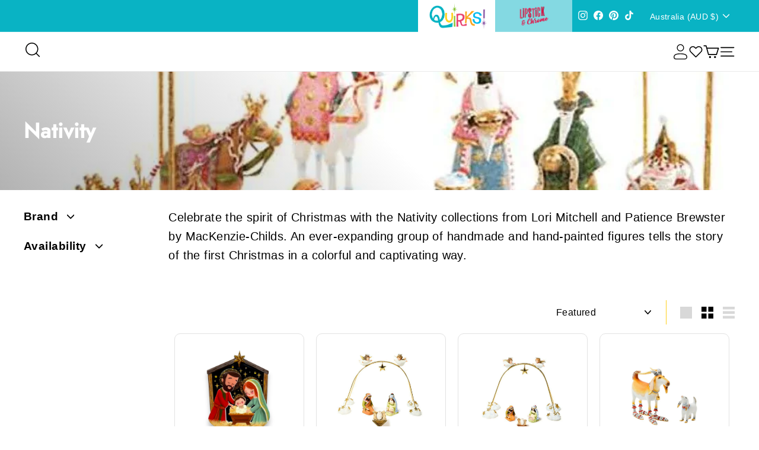

--- FILE ---
content_type: text/html; charset=utf-8
request_url: https://kinksandquirks.com/en-au/collections/nativity-patience-brewster-lori-mitchell
body_size: 65191
content:
<!doctype html>
<html class="no-js hide_padding" lang="en" dir="ltr">
  <head>
    







      

      



   <link rel="amphtml" href="https://kinksandquirks.com/a/s/collections/nativity-patience-brewster-lori-mitchell">



    <meta charset="utf-8">
    <meta http-equiv="X-UA-Compatible" content="IE=edge,chrome=1">
    <meta name="viewport" content="width=device-width,initial-scale=1">
    <meta name="theme-color" content="#9061a9">
    <link rel="canonical" href="https://kinksandquirks.com/en-au/collections/nativity-patience-brewster-lori-mitchell">
    <link rel="preload" as="script" href="//kinksandquirks.com/cdn/shop/t/43/assets/theme.js?v=55373138023959691741740755032">
    <link rel="preconnect" href="https://cdn.shopify.com" crossorigin>
    <link rel="preconnect" href="https://fonts.shopifycdn.com" crossorigin>
    <link rel="dns-prefetch" href="https://productreviews.shopifycdn.com">
    <link rel="dns-prefetch" href="https://ajax.googleapis.com">
    <link rel="dns-prefetch" href="https://maps.googleapis.com">
    <link rel="dns-prefetch" href="https://maps.gstatic.com"><link rel="shortcut icon" href="//kinksandquirks.com/cdn/shop/files/Zebra_FINAL_SHORT_with_quirks_white_background_open_hair_32x32.png?v=1642440327" type="image/png"><title>Nativity
&ndash; Quirks!
</title>
<meta name="description" content="Celebrate the spirit of Christmas with the Nativity collections from Lori Mitchell and Patience Brewster by MacKenzie-Childs. An ever-expanding group of handmade and hand-painted figures tells the story of the first Christmas in a colorful and captivating way. "><link rel="stylesheet" data-href="//kinksandquirks.com/cdn/shop/t/43/assets/country-flags.css"><style type="lazyload">
  @font-face {
  font-family: "DM Sans";
  font-weight: 700;
  font-style: normal;
  font-display: swap;
  src: url("//kinksandquirks.com/cdn/fonts/dm_sans/dmsans_n7.97e21d81502002291ea1de8aefb79170c6946ce5.woff2") format("woff2"),
       url("//kinksandquirks.com/cdn/fonts/dm_sans/dmsans_n7.af5c214f5116410ca1d53a2090665620e78e2e1b.woff") format("woff");
}

  @font-face {
  font-family: "DM Sans";
  font-weight: 400;
  font-style: normal;
  font-display: swap;
  src: url("//kinksandquirks.com/cdn/fonts/dm_sans/dmsans_n4.ec80bd4dd7e1a334c969c265873491ae56018d72.woff2") format("woff2"),
       url("//kinksandquirks.com/cdn/fonts/dm_sans/dmsans_n4.87bdd914d8a61247b911147ae68e754d695c58a6.woff") format("woff");
}


  @font-face {
  font-family: "DM Sans";
  font-weight: 600;
  font-style: normal;
  font-display: swap;
  src: url("//kinksandquirks.com/cdn/fonts/dm_sans/dmsans_n6.70a2453ea926d613c6a2f89af05180d14b3a7c96.woff2") format("woff2"),
       url("//kinksandquirks.com/cdn/fonts/dm_sans/dmsans_n6.355605667bef215872257574b57fc097044f7e20.woff") format("woff");
}

  @font-face {
  font-family: "DM Sans";
  font-weight: 400;
  font-style: italic;
  font-display: swap;
  src: url("//kinksandquirks.com/cdn/fonts/dm_sans/dmsans_i4.b8fe05e69ee95d5a53155c346957d8cbf5081c1a.woff2") format("woff2"),
       url("//kinksandquirks.com/cdn/fonts/dm_sans/dmsans_i4.403fe28ee2ea63e142575c0aa47684d65f8c23a0.woff") format("woff");
}

  @font-face {
  font-family: "DM Sans";
  font-weight: 600;
  font-style: italic;
  font-display: swap;
  src: url("//kinksandquirks.com/cdn/fonts/dm_sans/dmsans_i6.b7d5b35c5f29523529e1bf4a3d0de71a44a277b6.woff2") format("woff2"),
       url("//kinksandquirks.com/cdn/fonts/dm_sans/dmsans_i6.9b760cc5bdd17b4de2c70249ba49bd707f27a31b.woff") format("woff");
}

</style>
<link href="//kinksandquirks.com/cdn/shop/t/43/assets/theme.css?v=161461824407034989011740150644" rel="stylesheet" type="text/css" media="all" />
    <link href="//kinksandquirks.com/cdn/shop/t/43/assets/custom.css?v=163149765887028293691740753871" rel="stylesheet" type="text/css" media="all" />
    <link href="//kinksandquirks.com/cdn/shop/t/43/assets/lipstick-all.css?v=85060842143228374251740754120" rel="stylesheet" type="text/css" media="all" />
    <link href="//kinksandquirks.com/cdn/shop/t/43/assets/responsive.css?v=38352549718133531691740754643" rel="stylesheet" type="text/css" media="all" />
    <link href="//kinksandquirks.com/cdn/shop/t/43/assets/next.css?v=45125244605431204611740754170" rel="stylesheet" type="text/css" media="all" />
    <link data-href="//kinksandquirks.com/cdn/shop/t/43/assets/slick-theme.css?v=59971439535111021851740840258" rel="stylesheet" type="text/css" media="all" />
    <link href="//kinksandquirks.com/cdn/shop/t/43/assets/slick.css?v=109900172025785856321740754496" rel="stylesheet" type="text/css" media="all" />
<style data-shopify>:root {
    --typeHeaderPrimary: "DM Sans";
    --typeHeaderFallback: sans-serif;
    --typeHeaderSize: 35px;
    --typeHeaderWeight: 700;
    --typeHeaderLineHeight: 1.1;
    --typeHeaderSpacing: 0.025em;

    --typeBasePrimary:"DM Sans";
    --typeBaseFallback:sans-serif;
    --typeBaseSize: 16px;
    --typeBaseWeight: 400;
    --typeBaseSpacing: 0.025em;
    --typeBaseLineHeight: 1.6;

    --colorSmallImageBg: #ffffff;
    --colorSmallImageBgDark: #f7f7f7;
    --colorLargeImageBg: #000000;
    --colorLargeImageBgLight: #212121;

    --iconWeight: 4px;
    --iconLinecaps: round;

    
      --buttonRadius: 3px;
      --btnPadding: 11px 25px;
    

    
      --roundness: 0;
    

    
      --gridThickness: 0;
    

    --productTileMargin: 10%;
    --collectionTileMargin: 15%;

    --swatchSize: 40px;
  }

  @media screen and (max-width: 768px) {
    :root {
      --typeBaseSize: 14px;

      
        --roundness: 0;
        --btnPadding: 9px 17px;
      
    }
  }</style><script>
      document.documentElement.className = document.documentElement.className.replace('no-js', 'js');

      window.theme = window.theme || {};
      theme.routes = {
        home: "/en-au",
        collections: "/en-au/collections",
        cart: "/en-au/cart.js",
        cartPage: "/en-au/cart",
        cartAdd: "/en-au/cart/add.js",
        cartChange: "/en-au/cart/change.js",
        search: "/en-au/search",
        predictiveSearch: "/en-au/search/suggest"
      };

      theme.strings = {
        soldOut: "Sold Out",
        unavailable: "Unavailable",
        inStockLabel: "In stock, ready to ship",
        oneStockLabel: "Low stock - [count] item left",
        otherStockLabel: "Low stock - [count] items left",
        willNotShipUntil: "Ready to ship [date]",
        willBeInStockAfter: "Back in stock [date]",
        waitingForStock: "Inventory on the way",
        savePrice: "Save [saved_amount]",
        cartEmpty: "Your cart is currently empty.",
        cartTermsConfirmation: "You must agree with the terms and conditions of sales to check out",
        searchCollections: "Collections",
        searchPages: "Pages",
        searchArticles: "Articles",
        maxQuantity: "You can only have [quantity] of [title] in your cart."
      };
      theme.settings = {
        cartType: "dropdown",
        isCustomerTemplate: false,
        moneyFormat: "${{amount}}",
        saveType: "dollar",
        productImageSize: "square",
        productImageCover: true,
        predictiveSearch: true,
        predictiveSearchType: null,
        superScriptSetting: true,
        superScriptPrice: true,
        quickView: true,
        quickAdd: true,
        themeName: 'Expanse',
        themeVersion: "4.4.1"
      };
    </script>
    <script src="//kinksandquirks.com/cdn/shop/t/43/assets/lazysizes.js?v=76368714369440239621740161625" type="text/javascript"></script>  
    <script src="https://cdn.shopify.com/extensions/c842746a-fea8-442a-8269-ebdbdbb180ab/smile-io-168/assets/smile-loader.js" type="text/javascript" defer="defer"></script><meta property="og:site_name" content="Quirks!">
  <meta property="og:url" content="https://kinksandquirks.com/en-au/collections/nativity-patience-brewster-lori-mitchell">
  <meta property="og:title" content="Nativity">
  <meta property="og:type" content="website"> <meta property="og:description" content="Celebrate the spirit of Christmas with the Nativity collections from Lori Mitchell and Patience Brewster by MacKenzie-Childs. An ever-expanding group of handmade and hand-painted figures tells the story of the first Christmas in a colorful and captivating way. "><div id="delements">&nbsp;</div><meta property="og:image" content="http://kinksandquirks.com/cdn/shop/collections/patience-brewster-nativity-quirks.webp?v=1690058618">
    <meta property="og:image:secure_url" content="https://kinksandquirks.com/cdn/shop/collections/patience-brewster-nativity-quirks.webp?v=1690058618">
    <meta property="og:image:width" content="1108">
    <meta property="og:image:height" content="1110"><meta name="twitter:site" content="@">
  <meta name="twitter:card" content="summary_large_image">
  <meta name="twitter:title" content="Nativity">
  <meta name="twitter:description" content="Celebrate the spirit of Christmas with the Nativity collections from Lori Mitchell and Patience Brewster by MacKenzie-Childs. An ever-expanding group of handmade and hand-painted figures tells the story of the first Christmas in a colorful and captivating way. "><script type="text/javascript"> const observers=new MutationObserver((e=>{e.forEach((({addedNodes:e})=>{e.forEach((e=>{1===e.nodeType&&"SCRIPT"===e.tagName&&(e.classList.contains("analytics")||e.classList.contains("boomerang")?e.type="text/javascripts":e.src.includes("zooomyapps.com")||e.src.includes("textbox.js")||e.src.includes("convertwise-shopify-sdk.min.js")||e.src.includes("cdn.shopify.com/extensions")||e.src.includes("klaviyo.com/onsite")||e.src.includes("shopify-perf-kit-unstable.min.js")?(e.setAttribute("data-src",e.src),e.removeAttribute("src")):(e.textContent.includes("renderer.min.js")||e.textContent.includes("js/webengage-convertwise")||e.textContent.includes("assets/webengagePhoneLibrary.js")||e.textContent.includes("web-sdk.smartlook.co")||e.textContent.includes("sdk.fastbundle.co")||e.textContent.includes("web_pixels_manager_load"))&&(e.type="text/javascripts"))}))}))}));observers.observe(document.documentElement,{childList:!0,subtree:!0});</script>
  
 
 
    <script>window.performance && window.performance.mark && window.performance.mark('shopify.content_for_header.start');</script><meta name="google-site-verification" content="ddW8gMTN7lxn_lgE2Fm4XzXLuVXfASSdJ_DHc033GGk">
<meta name="facebook-domain-verification" content="nxhafeixphio120apx9ncbwihsl3kh">
<meta id="shopify-digital-wallet" name="shopify-digital-wallet" content="/56833474700/digital_wallets/dialog">
<meta name="shopify-checkout-api-token" content="2db0708d3b267cf56e16a7a860d8eba5">
<meta id="in-context-paypal-metadata" data-shop-id="56833474700" data-venmo-supported="false" data-environment="production" data-locale="en_US" data-paypal-v4="true" data-currency="AUD">
<link rel="alternate" type="application/atom+xml" title="Feed" href="/en-au/collections/nativity-patience-brewster-lori-mitchell.atom" />
<link rel="alternate" hreflang="x-default" href="https://kinksandquirks.com/collections/nativity-patience-brewster-lori-mitchell">
<link rel="alternate" hreflang="en-CA" href="https://kinksandquirks.com/en-ca/collections/nativity-patience-brewster-lori-mitchell">
<link rel="alternate" hreflang="en-AU" href="https://kinksandquirks.com/en-au/collections/nativity-patience-brewster-lori-mitchell">
<link rel="alternate" hreflang="en-GB" href="https://kinksandquirks.com/en-gb/collections/nativity-patience-brewster-lori-mitchell">
<link rel="alternate" hreflang="en-US" href="https://kinksandquirks.com/collections/nativity-patience-brewster-lori-mitchell">
<link rel="alternate" type="application/json+oembed" href="https://kinksandquirks.com/en-au/collections/nativity-patience-brewster-lori-mitchell.oembed">
<script async="async" data-src="/checkouts/internal/preloads.js?locale=en-AU"></script>
<link rel="preconnect" href="https://shop.app" crossorigin="anonymous">
<script async="async" data-src="https://shop.app/checkouts/internal/preloads.js?locale=en-AU&shop_id=56833474700" crossorigin="anonymous"></script>
<script id="apple-pay-shop-capabilities" type="application/json">{"shopId":56833474700,"countryCode":"US","currencyCode":"AUD","merchantCapabilities":["supports3DS"],"merchantId":"gid:\/\/shopify\/Shop\/56833474700","merchantName":"Quirks!","requiredBillingContactFields":["postalAddress","email","phone"],"requiredShippingContactFields":["postalAddress","email","phone"],"shippingType":"shipping","supportedNetworks":["visa","masterCard","amex","discover","elo","jcb"],"total":{"type":"pending","label":"Quirks!","amount":"1.00"},"shopifyPaymentsEnabled":true,"supportsSubscriptions":true}</script>
<script id="shopify-features" type="application/json">{"accessToken":"2db0708d3b267cf56e16a7a860d8eba5","betas":["rich-media-storefront-analytics"],"domain":"kinksandquirks.com","predictiveSearch":true,"shopId":56833474700,"locale":"en"}</script>
<script>var Shopify = Shopify || {};
Shopify.shop = "kinksandquirks.myshopify.com";
Shopify.locale = "en";
Shopify.currency = {"active":"AUD","rate":"1.4786317"};
Shopify.country = "AU";
Shopify.theme = {"name":"SB ITG_ Work Expanse with Quirks E","id":142483423372,"schema_name":"Expanse","schema_version":"4.4.1","theme_store_id":902,"role":"main"};
Shopify.theme.handle = "null";
Shopify.theme.style = {"id":null,"handle":null};
Shopify.cdnHost = "kinksandquirks.com/cdn";
Shopify.routes = Shopify.routes || {};
Shopify.routes.root = "/en-au/";</script>
<script type="module">!function(o){(o.Shopify=o.Shopify||{}).modules=!0}(window);</script>
<script>!function(o){function n(){var o=[];function n(){o.push(Array.prototype.slice.apply(arguments))}return n.q=o,n}var t=o.Shopify=o.Shopify||{};t.loadFeatures=n(),t.autoloadFeatures=n()}(window);</script>
<script>
  window.ShopifyPay = window.ShopifyPay || {};
  window.ShopifyPay.apiHost = "shop.app\/pay";
  window.ShopifyPay.redirectState = null;
</script>
<script id="shop-js-analytics" type="application/json">{"pageType":"collection"}</script>
<script defer="defer" async type="module" data-src="//kinksandquirks.com/cdn/shopifycloud/shop-js/modules/v2/client.init-shop-cart-sync_BT-GjEfc.en.esm.js"></script>
<script defer="defer" async type="module" data-src="//kinksandquirks.com/cdn/shopifycloud/shop-js/modules/v2/chunk.common_D58fp_Oc.esm.js"></script>
<script defer="defer" async type="module" data-src="//kinksandquirks.com/cdn/shopifycloud/shop-js/modules/v2/chunk.modal_xMitdFEc.esm.js"></script>
<script type="module">
  await import("//kinksandquirks.com/cdn/shopifycloud/shop-js/modules/v2/client.init-shop-cart-sync_BT-GjEfc.en.esm.js");
await import("//kinksandquirks.com/cdn/shopifycloud/shop-js/modules/v2/chunk.common_D58fp_Oc.esm.js");
await import("//kinksandquirks.com/cdn/shopifycloud/shop-js/modules/v2/chunk.modal_xMitdFEc.esm.js");

  window.Shopify.SignInWithShop?.initShopCartSync?.({"fedCMEnabled":true,"windoidEnabled":true});

</script>
<script>
  window.Shopify = window.Shopify || {};
  if (!window.Shopify.featureAssets) window.Shopify.featureAssets = {};
  window.Shopify.featureAssets['shop-js'] = {"shop-cart-sync":["modules/v2/client.shop-cart-sync_DZOKe7Ll.en.esm.js","modules/v2/chunk.common_D58fp_Oc.esm.js","modules/v2/chunk.modal_xMitdFEc.esm.js"],"init-fed-cm":["modules/v2/client.init-fed-cm_B6oLuCjv.en.esm.js","modules/v2/chunk.common_D58fp_Oc.esm.js","modules/v2/chunk.modal_xMitdFEc.esm.js"],"shop-cash-offers":["modules/v2/client.shop-cash-offers_D2sdYoxE.en.esm.js","modules/v2/chunk.common_D58fp_Oc.esm.js","modules/v2/chunk.modal_xMitdFEc.esm.js"],"shop-login-button":["modules/v2/client.shop-login-button_QeVjl5Y3.en.esm.js","modules/v2/chunk.common_D58fp_Oc.esm.js","modules/v2/chunk.modal_xMitdFEc.esm.js"],"pay-button":["modules/v2/client.pay-button_DXTOsIq6.en.esm.js","modules/v2/chunk.common_D58fp_Oc.esm.js","modules/v2/chunk.modal_xMitdFEc.esm.js"],"shop-button":["modules/v2/client.shop-button_DQZHx9pm.en.esm.js","modules/v2/chunk.common_D58fp_Oc.esm.js","modules/v2/chunk.modal_xMitdFEc.esm.js"],"avatar":["modules/v2/client.avatar_BTnouDA3.en.esm.js"],"init-windoid":["modules/v2/client.init-windoid_CR1B-cfM.en.esm.js","modules/v2/chunk.common_D58fp_Oc.esm.js","modules/v2/chunk.modal_xMitdFEc.esm.js"],"init-shop-for-new-customer-accounts":["modules/v2/client.init-shop-for-new-customer-accounts_C_vY_xzh.en.esm.js","modules/v2/client.shop-login-button_QeVjl5Y3.en.esm.js","modules/v2/chunk.common_D58fp_Oc.esm.js","modules/v2/chunk.modal_xMitdFEc.esm.js"],"init-shop-email-lookup-coordinator":["modules/v2/client.init-shop-email-lookup-coordinator_BI7n9ZSv.en.esm.js","modules/v2/chunk.common_D58fp_Oc.esm.js","modules/v2/chunk.modal_xMitdFEc.esm.js"],"init-shop-cart-sync":["modules/v2/client.init-shop-cart-sync_BT-GjEfc.en.esm.js","modules/v2/chunk.common_D58fp_Oc.esm.js","modules/v2/chunk.modal_xMitdFEc.esm.js"],"shop-toast-manager":["modules/v2/client.shop-toast-manager_DiYdP3xc.en.esm.js","modules/v2/chunk.common_D58fp_Oc.esm.js","modules/v2/chunk.modal_xMitdFEc.esm.js"],"init-customer-accounts":["modules/v2/client.init-customer-accounts_D9ZNqS-Q.en.esm.js","modules/v2/client.shop-login-button_QeVjl5Y3.en.esm.js","modules/v2/chunk.common_D58fp_Oc.esm.js","modules/v2/chunk.modal_xMitdFEc.esm.js"],"init-customer-accounts-sign-up":["modules/v2/client.init-customer-accounts-sign-up_iGw4briv.en.esm.js","modules/v2/client.shop-login-button_QeVjl5Y3.en.esm.js","modules/v2/chunk.common_D58fp_Oc.esm.js","modules/v2/chunk.modal_xMitdFEc.esm.js"],"shop-follow-button":["modules/v2/client.shop-follow-button_CqMgW2wH.en.esm.js","modules/v2/chunk.common_D58fp_Oc.esm.js","modules/v2/chunk.modal_xMitdFEc.esm.js"],"checkout-modal":["modules/v2/client.checkout-modal_xHeaAweL.en.esm.js","modules/v2/chunk.common_D58fp_Oc.esm.js","modules/v2/chunk.modal_xMitdFEc.esm.js"],"shop-login":["modules/v2/client.shop-login_D91U-Q7h.en.esm.js","modules/v2/chunk.common_D58fp_Oc.esm.js","modules/v2/chunk.modal_xMitdFEc.esm.js"],"lead-capture":["modules/v2/client.lead-capture_BJmE1dJe.en.esm.js","modules/v2/chunk.common_D58fp_Oc.esm.js","modules/v2/chunk.modal_xMitdFEc.esm.js"],"payment-terms":["modules/v2/client.payment-terms_Ci9AEqFq.en.esm.js","modules/v2/chunk.common_D58fp_Oc.esm.js","modules/v2/chunk.modal_xMitdFEc.esm.js"]};
</script>
<script>(function() {
  var isLoaded = false;
  function asyncLoad() {
    if (isLoaded) return;
    isLoaded = true;
    var urls = ["https:\/\/ecommplugins-scripts.trustpilot.com\/v2.1\/js\/header.min.js?settings=eyJrZXkiOiJaZ2tYTjlKdEVQVXY1a0UxIiwicyI6InNrdSJ9\u0026v=2.5\u0026shop=kinksandquirks.myshopify.com","https:\/\/ecommplugins-trustboxsettings.trustpilot.com\/kinksandquirks.myshopify.com.js?settings=1723574472978\u0026shop=kinksandquirks.myshopify.com","\/\/cdn.shopify.com\/proxy\/4fa3129a9de8ec74d9c7b4fd242e312272710a8091cad723656547d6dfa25451\/bingshoppingtool-t2app-prod.trafficmanager.net\/uet\/tracking_script?shop=kinksandquirks.myshopify.com\u0026sp-cache-control=cHVibGljLCBtYXgtYWdlPTkwMA","https:\/\/upsell.avada.io\/scripttag\/avada-upsell.min.js?shop=kinksandquirks.myshopify.com","\/\/cdn.shopify.com\/proxy\/6f2f3b3a19a61d16b797708ba62f93f7dd29b2779ab35570a72279be35f86af4\/static.cdn.printful.com\/static\/js\/external\/shopify-product-customizer.js?v=0.28\u0026shop=kinksandquirks.myshopify.com\u0026sp-cache-control=cHVibGljLCBtYXgtYWdlPTkwMA","https:\/\/depo.sidepanda.com\/popups-subscription.js?shop=kinksandquirks.myshopify.com","https:\/\/cdn.nfcube.com\/instafeed-9a0433eef04ee255f65a7327fa528ff8.js?shop=kinksandquirks.myshopify.com","https:\/\/api.fastbundle.co\/scripts\/src.js?shop=kinksandquirks.myshopify.com","https:\/\/api.fastbundle.co\/scripts\/script_tag.js?shop=kinksandquirks.myshopify.com"];
    for (var i = 0; i < urls.length; i++) {
      var s = document.createElement('script');
      s.type = 'text/javascript';
      s.async = true;
      s.src = urls[i];
      var x = document.getElementsByTagName('script')[0];
      x.parentNode.insertBefore(s, x);
    }
  };
  document.addEventListener('StartAsyncLoading',function(event){asyncLoad();});if(window.attachEvent) {
    window.attachEvent('onload', function(){});
  } else {
    window.addEventListener('load', function(){}, false);
  }
})();</script>
<script id="__st">var __st={"a":56833474700,"offset":-18000,"reqid":"d975d1f6-fc2a-459d-94ff-dbf607e90ab7-1769175261","pageurl":"kinksandquirks.com\/en-au\/collections\/nativity-patience-brewster-lori-mitchell","u":"c9090187fbad","p":"collection","rtyp":"collection","rid":285761699980};</script>
<script>window.ShopifyPaypalV4VisibilityTracking = true;</script>
<script id="captcha-bootstrap">!function(){'use strict';const t='contact',e='account',n='new_comment',o=[[t,t],['blogs',n],['comments',n],[t,'customer']],c=[[e,'customer_login'],[e,'guest_login'],[e,'recover_customer_password'],[e,'create_customer']],r=t=>t.map((([t,e])=>`form[action*='/${t}']:not([data-nocaptcha='true']) input[name='form_type'][value='${e}']`)).join(','),a=t=>()=>t?[...document.querySelectorAll(t)].map((t=>t.form)):[];function s(){const t=[...o],e=r(t);return a(e)}const i='password',u='form_key',d=['recaptcha-v3-token','g-recaptcha-response','h-captcha-response',i],f=()=>{try{return window.sessionStorage}catch{return}},m='__shopify_v',_=t=>t.elements[u];function p(t,e,n=!1){try{const o=window.sessionStorage,c=JSON.parse(o.getItem(e)),{data:r}=function(t){const{data:e,action:n}=t;return t[m]||n?{data:e,action:n}:{data:t,action:n}}(c);for(const[e,n]of Object.entries(r))t.elements[e]&&(t.elements[e].value=n);n&&o.removeItem(e)}catch(o){console.error('form repopulation failed',{error:o})}}const l='form_type',E='cptcha';function T(t){t.dataset[E]=!0}const w=window,h=w.document,L='Shopify',v='ce_forms',y='captcha';let A=!1;((t,e)=>{const n=(g='f06e6c50-85a8-45c8-87d0-21a2b65856fe',I='https://cdn.shopify.com/shopifycloud/storefront-forms-hcaptcha/ce_storefront_forms_captcha_hcaptcha.v1.5.2.iife.js',D={infoText:'Protected by hCaptcha',privacyText:'Privacy',termsText:'Terms'},(t,e,n)=>{const o=w[L][v],c=o.bindForm;if(c)return c(t,g,e,D).then(n);var r;o.q.push([[t,g,e,D],n]),r=I,A||(h.body.append(Object.assign(h.createElement('script'),{id:'captcha-provider',async:!0,src:r})),A=!0)});var g,I,D;w[L]=w[L]||{},w[L][v]=w[L][v]||{},w[L][v].q=[],w[L][y]=w[L][y]||{},w[L][y].protect=function(t,e){n(t,void 0,e),T(t)},Object.freeze(w[L][y]),function(t,e,n,w,h,L){const[v,y,A,g]=function(t,e,n){const i=e?o:[],u=t?c:[],d=[...i,...u],f=r(d),m=r(i),_=r(d.filter((([t,e])=>n.includes(e))));return[a(f),a(m),a(_),s()]}(w,h,L),I=t=>{const e=t.target;return e instanceof HTMLFormElement?e:e&&e.form},D=t=>v().includes(t);t.addEventListener('submit',(t=>{const e=I(t);if(!e)return;const n=D(e)&&!e.dataset.hcaptchaBound&&!e.dataset.recaptchaBound,o=_(e),c=g().includes(e)&&(!o||!o.value);(n||c)&&t.preventDefault(),c&&!n&&(function(t){try{if(!f())return;!function(t){const e=f();if(!e)return;const n=_(t);if(!n)return;const o=n.value;o&&e.removeItem(o)}(t);const e=Array.from(Array(32),(()=>Math.random().toString(36)[2])).join('');!function(t,e){_(t)||t.append(Object.assign(document.createElement('input'),{type:'hidden',name:u})),t.elements[u].value=e}(t,e),function(t,e){const n=f();if(!n)return;const o=[...t.querySelectorAll(`input[type='${i}']`)].map((({name:t})=>t)),c=[...d,...o],r={};for(const[a,s]of new FormData(t).entries())c.includes(a)||(r[a]=s);n.setItem(e,JSON.stringify({[m]:1,action:t.action,data:r}))}(t,e)}catch(e){console.error('failed to persist form',e)}}(e),e.submit())}));const S=(t,e)=>{t&&!t.dataset[E]&&(n(t,e.some((e=>e===t))),T(t))};for(const o of['focusin','change'])t.addEventListener(o,(t=>{const e=I(t);D(e)&&S(e,y())}));const B=e.get('form_key'),M=e.get(l),P=B&&M;t.addEventListener('DOMContentLoaded',(()=>{const t=y();if(P)for(const e of t)e.elements[l].value===M&&p(e,B);[...new Set([...A(),...v().filter((t=>'true'===t.dataset.shopifyCaptcha))])].forEach((e=>S(e,t)))}))}(h,new URLSearchParams(w.location.search),n,t,e,['guest_login'])})(!0,!0)}();</script>
<script integrity="sha256-4kQ18oKyAcykRKYeNunJcIwy7WH5gtpwJnB7kiuLZ1E=" data-source-attribution="shopify.loadfeatures" defer="defer" data-src="//kinksandquirks.com/cdn/shopifycloud/storefront/assets/storefront/load_feature-a0a9edcb.js" crossorigin="anonymous"></script>
<script crossorigin="anonymous" defer="defer" data-src="//kinksandquirks.com/cdn/shopifycloud/storefront/assets/shopify_pay/storefront-65b4c6d7.js?v=20250812"></script>
<script data-source-attribution="shopify.dynamic_checkout.dynamic.init">var Shopify=Shopify||{};Shopify.PaymentButton=Shopify.PaymentButton||{isStorefrontPortableWallets:!0,init:function(){window.Shopify.PaymentButton.init=function(){};var t=document.createElement("script");t.dataset.src="https://kinksandquirks.com/cdn/shopifycloud/portable-wallets/latest/portable-wallets.en.js",t.type="module",document.head.appendChild(t)}};
</script>
<script data-source-attribution="shopify.dynamic_checkout.buyer_consent">
  function portableWalletsHideBuyerConsent(e){var t=document.getElementById("shopify-buyer-consent"),n=document.getElementById("shopify-subscription-policy-button");t&&n&&(t.classList.add("hidden"),t.setAttribute("aria-hidden","true"),n.removeEventListener("click",e))}function portableWalletsShowBuyerConsent(e){var t=document.getElementById("shopify-buyer-consent"),n=document.getElementById("shopify-subscription-policy-button");t&&n&&(t.classList.remove("hidden"),t.removeAttribute("aria-hidden"),n.addEventListener("click",e))}window.Shopify?.PaymentButton&&(window.Shopify.PaymentButton.hideBuyerConsent=portableWalletsHideBuyerConsent,window.Shopify.PaymentButton.showBuyerConsent=portableWalletsShowBuyerConsent);
</script>
<script data-source-attribution="shopify.dynamic_checkout.cart.bootstrap">document.addEventListener("DOMContentLoaded",(function(){function t(){return document.querySelector("shopify-accelerated-checkout-cart, shopify-accelerated-checkout")}if(t())Shopify.PaymentButton.init();else{new MutationObserver((function(e,n){t()&&(Shopify.PaymentButton.init(),n.disconnect())})).observe(document.body,{childList:!0,subtree:!0})}}));
</script>
<script id='scb4127' type='text/javascript' async='' data-src='https://kinksandquirks.com/cdn/shopifycloud/privacy-banner/storefront-banner.js'></script><link id="shopify-accelerated-checkout-styles" rel="stylesheet" media="screen" href="https://kinksandquirks.com/cdn/shopifycloud/portable-wallets/latest/accelerated-checkout-backwards-compat.css" crossorigin="anonymous">
<style id="shopify-accelerated-checkout-cart">
        #shopify-buyer-consent {
  margin-top: 1em;
  display: inline-block;
  width: 100%;
}

#shopify-buyer-consent.hidden {
  display: none;
}

#shopify-subscription-policy-button {
  background: none;
  border: none;
  padding: 0;
  text-decoration: underline;
  font-size: inherit;
  cursor: pointer;
}

#shopify-subscription-policy-button::before {
  box-shadow: none;
}

      </style>

<script>window.performance && window.performance.mark && window.performance.mark('shopify.content_for_header.end');</script>

    <script src="//kinksandquirks.com/cdn/shop/t/43/assets/local-storage.js?v=90656129092470989121740754861" rel="preload" defer="defer"></script>
    <link rel="preload" href="//kinksandquirks.com/cdn/shop/t/43/assets/vendor-scripts-v2.js?v=42610604704319672361740151022" as="script">
<link rel="preload" href="//kinksandquirks.com/cdn/shop/t/43/assets/theme.js?v=55373138023959691741740755032" as="script">
<link rel="preload" href="//kinksandquirks.com/cdn/shop/t/43/assets/next.js?v=137150163629595341921740754968" as="script">
<link rel="preload" href="//kinksandquirks.com/cdn/shop/t/43/assets/custom.js?v=177742668924918160611740754804" as="script">
<link rel="preload" href="//kinksandquirks.com/cdn/shop/t/43/assets/jquery.min.js?v=158417595810649192771740135205" as="script">
<link rel="preload" href="//kinksandquirks.com/cdn/shop/t/43/assets/slick.min.js?v=119177116428520753221740135205" as="script">

<script src="//kinksandquirks.com/cdn/shop/t/43/assets/vendor-scripts-v2.js?v=42610604704319672361740151022" defer></script>
<script src="//kinksandquirks.com/cdn/shop/t/43/assets/theme.js?v=55373138023959691741740755032" defer></script>
<script src="//kinksandquirks.com/cdn/shop/t/43/assets/next.js?v=137150163629595341921740754968" defer></script>
<script src="//kinksandquirks.com/cdn/shop/t/43/assets/custom.js?v=177742668924918160611740754804" defer></script>
<script src="//kinksandquirks.com/cdn/shop/t/43/assets/jquery.min.js?v=158417595810649192771740135205"></script>
<script src="//kinksandquirks.com/cdn/shop/t/43/assets/slick.min.js?v=119177116428520753221740135205"></script>



    <!--Lazy Loading -->
    <script src="//kinksandquirks.com/cdn/shop/t/43/assets/lazysizes.min.js?v=174831369459615807681740752582" type="text/javascript"></script>
<style>.lazyload,.lazyloading{opacity:0}.lazyloaded{opacity:1;transition:opacity.3s}</style>
    
<script src="//kinksandquirks.com/cdn/shop/t/43/assets/timesact.js?v=88996797585983363831740755357" defer="defer"></script>

  <!-- BEGIN app block: shopify://apps/protectmyorder/blocks/protect-my-order-v3/5cb2f264-24ef-4e10-be76-6ceed73bac0f --><script>
  async function observerSelectorAll(selector, { delay = 0, ignorePattern = '', onSelected } = {}) {
    // Delay until checkout buttons are on the page
    // TODO: the best solution is to tr-do the process in every short time
    await new Promise(r => setTimeout(r, delay));
  
    // Observe body
    const targetNode = document.body;
    const elementSelector = `${selector}${ignorePattern}`;
  
    // First try to select the element on document
    const elements = document.querySelectorAll(elementSelector);
    if (elements.length) {
      onSelected(elements);
    }
  
    // Create a new instance of MutationObserver
    const observer = new MutationObserver(async (mutationsList) => {
      // Check each mutation that occurred
      for (const mutation of mutationsList) {
        // Check if a new node has been added
        if (mutation.type === 'childList') {
          // Check if the added node is a div with the specified class
          const addedNodes = Array.from(mutation.addedNodes);
  
          const node = addedNodes.find(node =>
            node instanceof HTMLElement
            && (
              node.querySelectorAll(elementSelector).length > 0
              || node.matches(elementSelector)
            )
          );
  
          if (node) {
            onSelected(
              node.matches(elementSelector) ? [node] : node.querySelectorAll(elementSelector)
            );
          }
        }
      }
    });
  
    // Configure and start the observer
    const config = { childList: true, subtree: true };
    observer.observe(targetNode, config);
  }

  // Set the value of 'text_color' in a global object
  window.MuleWidget = window.MuleWidget || {};

  window.MuleWidget.observerSelector = (selector, { ignorePattern = '', onSelected } = {}) => {
    observerSelectorAll(selector, {
      ignorePattern,
      onSelected: elements => onSelected(elements[0])
    });
  }

  console.log('--MuleWidget:Init--');
  const tempDiv = document.createElement('div');
  window.MuleWidget.enableWarningModal = false;
  window.MuleWidget.customUI = { warningModal: `<div style="display: flex; flex-direction: column; justify-content: center; align-items: center; justify-content: center;text-align: center;margin: 0px 77px 0px 77px;"> <span style="font-size: 26px; font-weight: 600;">Are you sure you don’t want to protect your order?</span> <div style="margin-top: 36px; margin-bottom: 14px"> <svg width="73" height="73" viewbox="0 0 73 73" fill="none" xmlns="http://www.w3.org/2000/svg"> <g opacity="0.4"> <path opacity="0.4" d="M40.7296 52.8021L32.365 44.4375" stroke="#F45866" stroke-width="4.5625" stroke-miterlimit="10" stroke-linecap="round" stroke-linejoin="round"></path> <path opacity="0.4" d="M40.6346 44.5312L32.27 52.8958" stroke="#F45866" stroke-width="4.5625" stroke-miterlimit="10" stroke-linecap="round" stroke-linejoin="round"></path> </g> <path opacity="0.4" d="M26.7955 6.08203L15.7847 17.1233" stroke="#F45866" stroke-width="4.5625" stroke-miterlimit="10" stroke-linecap="round" stroke-linejoin="round"></path> <path opacity="0.4" d="M46.2012 6.08203L57.212 17.1233" stroke="#F45866" stroke-width="4.5625" stroke-miterlimit="10" stroke-linecap="round" stroke-linejoin="round"></path> <path d="M6.08325 23.8802C6.08325 18.2531 9.0945 17.7969 12.8358 17.7969H60.1641C63.9053 17.7969 66.9166 18.2531 66.9166 23.8802C66.9166 30.4199 63.9053 29.9635 60.1641 29.9635H12.8358C9.0945 29.9635 6.08325 30.4199 6.08325 23.8802Z" stroke="#F45866" stroke-width="4.5625"></path> <path d="M10.6458 30.418L14.9345 56.698C15.9078 62.5988 18.2499 66.918 26.9491 66.918H45.2903C54.7499 66.918 56.1491 62.7813 57.2441 57.063L62.3541 30.418" stroke="#F45866" stroke-width="4.5625" stroke-linecap="round"></path> </svg> </div> <div style="display: grid; margin: 0px 30px; padding-bottom: 25px;"> <span style="color: #F45866; font-size: 21px; line-height: 29px; letter-spacing: 0px; font-weight: 600;"> You will be liable for loss, theft and damage </span> <span style="font-size: 17px;line-height: 29px;letter-spacing: 0px;"> We takes no responsibility for lost, stolen or damaged items if you do not purchase shipping protection </span> </div> </div>` };
  window.MuleWidget.customModal = `<div id="mule-protection-modal" class="modal" style="display: none; position: fixed; z-index: 100000000000; padding-top: 100px; left: 0; top: 0; width: 100%; height: 100%; overflow: auto; background-color: rgba(0, 0, 0, 0.4)!important;">
<div class="modalContent" style="margin: auto; display: table;">
  <div style="background-color: white; box-shadow: 0px 4px 25px rgba(29, 29, 43, 0.05); display: flex; flex-direction: column; width: 350px; border-radius: 16px;">
    <div class="dialogHeader" style="height: 100%;">
      <div style="display: grid; justify-items: center; margin-top: 36px;">
        <div style="display: flex; align-items: center;">
          <svg width="30" height="28" viewbox="0 0 137 161" fill="none" xmlns="http://www.w3.org/2000/svg">
            <path d="M15.3333 145.667V69H107.333V76.6667C112.7 76.6667 117.837 77.4333 122.667 78.89V69C122.667 60.5667 115.767 53.6667 107.333 53.6667H99.6667V38.3333C99.6667 17.1733 82.4933 0 61.3333 0C40.1733 0 23 17.1733 23 38.3333V53.6667H15.3333C6.9 53.6667 0 60.5667 0 69V145.667C0 154.1 6.9 161 15.3333 161H63.3267C60.1067 156.4 57.5767 151.187 55.89 145.667H15.3333ZM38.3333 38.3333C38.3333 25.6067 48.6067 15.3333 61.3333 15.3333C74.06 15.3333 84.3333 25.6067 84.3333 38.3333V53.6667H38.3333V38.3333Z" fill="#111111"></path>
            <path d="M107.333 97.75C91.4921 97.75 78.5833 110.659 78.5833 126.5C78.5833 142.341 91.4921 155.25 107.333 155.25C123.175 155.25 136.083 142.341 136.083 126.5C136.083 110.659 123.175 97.75 107.333 97.75ZM121.076 119.887L104.775 136.189C104.372 136.591 103.826 136.821 103.251 136.821C102.676 136.821 102.13 136.591 101.727 136.189L93.5908 128.052C92.7571 127.219 92.7571 125.839 93.5908 125.005C94.4246 124.171 95.8046 124.171 96.6383 125.005L103.251 131.617L118.028 116.84C118.862 116.006 120.242 116.006 121.076 116.84C121.91 117.674 121.91 119.025 121.076 119.887Z" fill="#111111"></path>
          </svg>
          <span class="protectionTitle" style="display: inline-block;font-family: Montserrat;font-size: 16px;font-weight: 700;color: #111111;">ProtectMyOrder</span>
        </div>
      </div>
      <div style="display: flex; justify-content: center; margin-top: 30px;">
        <span style="font-family: Montserrat; font-size: 16px; font-weight: 700;color: #111111;">Why use ProtectMyOrder?</span>
      </div>
      <div style="margin: 42px 56px 0px 55px">
        <div style="display: flex;margin-bottom: 11px;justify-content: center;">
          <svg width="48" height="48" viewbox="0 0 28 28" fill="none" xmlns="http://www.w3.org/2000/svg">
            <path d="M18.6667 11.6667C21.244 11.6667 23.3333 9.57734 23.3333 7.00001C23.3333 4.42268 21.244 2.33334 18.6667 2.33334C16.0893 2.33334 14 4.42268 14 7.00001C14 9.57734 16.0893 11.6667 18.6667 11.6667Z" stroke="#26394D" stroke-width="2" stroke-miterlimit="10" stroke-linecap="round" stroke-linejoin="round"></path>
            <path d="M20.1113 18.3591H22.1535C22.853 18.3591 23.5349 18.5749 24.1024 18.9761C24.6699 19.3772 25.0944 19.9433 25.3157 20.5942L25.6668 21.6284L12.9246 25.4742C11.8322 25.8036 10.6523 25.7076 9.63016 25.2061L2.3335 21.6284V14H3.44461C4.67238 14 7.78461 14.4773 9.00016 16.1795H12.3335C13.5122 16.1795 14.6427 16.6388 15.4762 17.4563C16.3097 18.2738 16.7779 19.3825 16.7779 20.5386H10.1113" stroke="#26394D" stroke-width="2" stroke-miterlimit="10" stroke-linecap="round" stroke-linejoin="round"></path>
          </svg>
        </div>
        <span style="display: inherit; text-align: center; font-family: Montserrat; font-size: 14px; font-weight: 400; color: #111111;"><strong>Guaranteed
            Safe Delivery</strong><br>
          If anything goes wrong with your delivery, you are guaranteed either a reship or a refund</span>
      </div>
      <div style="margin: 42px 56px 0px 55px">
        <div style="display: flex;margin-bottom: 11px;justify-content: center;">
          <svg width="48" height="48" viewbox="0 0 26 26" fill="none" xmlns="http://www.w3.org/2000/svg">
            <path d="M13 22.75C18.3848 22.75 22.75 18.3848 22.75 13C22.75 7.61522 18.3848 3.25 13 3.25C7.61522 3.25 3.25 7.61522 3.25 13C3.25 18.3848 7.61522 22.75 13 22.75Z" stroke="#26394D" stroke-width="2.3" stroke-miterlimit="10" stroke-linecap="round" stroke-linejoin="round"></path>
            <path d="M8.4502 12.35L11.7002 15.6L18.2002 9.10001" stroke="#26394D" stroke-width="2.3" stroke-miterlimit="10" stroke-linecap="round" stroke-linejoin="round"></path>
          </svg>
        </div>
        <span style="display: inline-block; text-align: center; font-family: Montserrat; font-size: 14px; font-weight: 400; color: #111111;"><strong>Hassle-Free
            Resolution</strong><br>
            We will quickly resolve shipping issues with couriers on your behalf</span>
      </div>
    </div>
    <div class="dialogFooter" style="margin-top: 32px; border-top: 1px solid #F6F6F9;border-radius: 0 0 16px 16px;padding: 0 24px 0 24px;display: flex; align-items: center; justify-content: space-between;height: 84px;">
      <a href="#" target="_blank" style="font-family: Montserrat; font-size: 12px; font-weight: 400; cursor: pointer; text-decoration: none; color: #111111;" onclick="event.preventDefault(); window.open(this.href, '_blank');">
      </a>
      <span onclick="document.getElementById('mule-protection-modal').style.display = 'none';" class="modalClose" style="font-family: Montserrat; font-size: 12px; font-weight: 400; cursor: pointer; color: black!important;">Close</span>
    </div>
  </div>
</div>
</div>`;
  
  console.log('--MuleWidget:Init:Modals--');
  window.MuleWidget.widgetDescriptionText = `Protect your package from loss, damage and theft with immediate resolution.`;
  window.MuleWidget.widgetWarningMessage = ``;
  window.MuleWidget.autoOptInOnCartUpdate = `false`;
  window.MuleWidget.widgetBootDelay = 0;

  // This option is because sometimes it takes time for xhr to make the request
  // And We have to make a delay to wait until update has been done on the cart
  window.MuleWidget.widgetXHRCartUpdateDelay = 200;

  window.MuleWidget.customSelectors = [
    '',
    '',
    '',
  ].reduce((acc, value) => (value ? [...acc, value] : acc), []);
  
  
    window.MuleWidget.customSelectors.push(...[
      '.cart-notification__links',
      '.drawer__footer',
      '.cart__blocks'
    ])
  

  window.MuleWidget.checkoutButtonSelectors = [
    { selector: 'button[name="checkout"][type="submit"]', clone: true, delay: 0 },
    { selector: '', clone: true, delay: 0 },
    { selector: '', clone: true, delay: 0 },
    { selector: '', clone: true, delay: 0 },
    { selector: '', clone: true, delay: 0 },
    {
      selector: '',
      clone: true,
      delay: 0,
    }
    
  ].reduce((acc, value) => (value.selector ? [...acc, value] : acc), []);

  window.MuleWidget.cartSubtotalSelectors = [
    '',
    '',
    '',
  ].reduce((acc, value) => (value ? [...acc, value] : acc), []);

  console.log('--MuleWidget:Init:Selectors--');

  window.MuleWidget.enableWidgetB = false;
  window.MuleWidget.shouldKeepToggleState = true;
  window.MuleWidget.shouldKeepVariantInCart = false;
  window.MuleWidget.cartItemSelectors = [];
  window.MuleWidget.cartSelectors = [];
  window.MuleWidget.platform = 'shopify';
  window.MuleWidget.settings = {};

  window.MuleWidget.widgetCustomStyle = ``;
  window.MuleWidget.widgetCustomScript = `window.MuleWidget.settings = {
  hide: true,
  widgetType: "d",
};`;

  window.MuleWidget.settings = {
  hide: true,
  widgetType: "d",
};

  console.log('--MuleWidget:Init:Scripts--');
</script>
<style>
  :root {
    --widget-max-width:  auto ;
  }
  
</style>
<link rel="stylesheet" href="https://cdn.shopify.com/extensions/019ae9cf-04f5-7cf8-80b4-0718df690f27/v1.66.24/assets/mule-widget-v3.css" media="print" onload="this.media='all'">
<noscript><link rel="stylesheet" href="https://cdn.shopify.com/extensions/019ae9cf-04f5-7cf8-80b4-0718df690f27/v1.66.24/assets/mule-widget-v3.css"></noscript>


<script src="https://cdn.shopify.com/extensions/019ae9cf-04f5-7cf8-80b4-0718df690f27/v1.66.24/assets/mule-widget-v3.esm.js" defer type="module"></script>



<!-- END app block --><!-- BEGIN app block: shopify://apps/fbp-fast-bundle/blocks/fast_bundle/9e87fbe2-9041-4c23-acf5-322413994cef -->
  <!-- BEGIN app snippet: fast_bundle -->




<script>
    if (Math.random() < 0.05) {
      window.FastBundleRenderTimestamp = Date.now();
    }
    const newBaseUrl = 'https://sdk.fastbundle.co'
    const apiURL = 'https://api.fastbundle.co'
    const rbrAppUrl = `${newBaseUrl}/{version}/main.min.js`
    const rbrVendorUrl = `${newBaseUrl}/{version}/vendor.js`
    const rbrCartUrl = `${apiURL}/scripts/cart.js`
    const rbrStyleUrl = `${newBaseUrl}/{version}/main.min.css`

    const legacyRbrAppUrl = `${apiURL}/react-src/static/js/main.min.js`
    const legacyRbrStyleUrl = `${apiURL}/react-src/static/css/main.min.css`

    const previousScriptLoaded = Boolean(document.querySelectorAll(`script[src*="${newBaseUrl}"]`).length)
    const previousLegacyScriptLoaded = Boolean(document.querySelectorAll(`script[src*="${legacyRbrAppUrl}"]`).length)

    if (!(previousScriptLoaded || previousLegacyScriptLoaded)) {
        const FastBundleConf = {"enable_bap_modal":false,"frontend_version":"1.22.09","storefront_record_submitted":true,"use_shopify_prices":false,"currencies":[{"id":1576378419,"code":"AED","conversion_fee":1.0,"roundup_number":0.0,"rounding_enabled":true},{"id":1576378420,"code":"ALL","conversion_fee":1.0,"roundup_number":0.0,"rounding_enabled":true},{"id":1576378421,"code":"AMD","conversion_fee":1.0,"roundup_number":0.0,"rounding_enabled":true},{"id":1576378422,"code":"ANG","conversion_fee":1.0,"roundup_number":0.0,"rounding_enabled":true},{"id":1576378423,"code":"AUD","conversion_fee":1.0,"roundup_number":0.0,"rounding_enabled":true},{"id":1576378424,"code":"AWG","conversion_fee":1.0,"roundup_number":0.0,"rounding_enabled":true},{"id":1576378425,"code":"AZN","conversion_fee":1.0,"roundup_number":0.0,"rounding_enabled":true},{"id":1576378426,"code":"BAM","conversion_fee":1.0,"roundup_number":0.0,"rounding_enabled":true},{"id":1576378427,"code":"BBD","conversion_fee":1.0,"roundup_number":0.0,"rounding_enabled":true},{"id":1576378428,"code":"BDT","conversion_fee":1.0,"roundup_number":0.0,"rounding_enabled":true},{"id":1576378429,"code":"BIF","conversion_fee":1.0,"roundup_number":0.0,"rounding_enabled":true},{"id":1576378430,"code":"BND","conversion_fee":1.0,"roundup_number":0.0,"rounding_enabled":true},{"id":1576378431,"code":"BOB","conversion_fee":1.0,"roundup_number":0.0,"rounding_enabled":true},{"id":1576378432,"code":"BSD","conversion_fee":1.0,"roundup_number":0.0,"rounding_enabled":true},{"id":1576378433,"code":"BWP","conversion_fee":1.0,"roundup_number":0.0,"rounding_enabled":true},{"id":1576378434,"code":"BZD","conversion_fee":1.0,"roundup_number":0.0,"rounding_enabled":true},{"id":1576378435,"code":"CAD","conversion_fee":1.0,"roundup_number":0.0,"rounding_enabled":true},{"id":1576378436,"code":"CHF","conversion_fee":1.0,"roundup_number":0.0,"rounding_enabled":true},{"id":1576378437,"code":"CNY","conversion_fee":1.0,"roundup_number":0.0,"rounding_enabled":true},{"id":1576378438,"code":"CRC","conversion_fee":1.0,"roundup_number":0.0,"rounding_enabled":true},{"id":1576378439,"code":"CVE","conversion_fee":1.0,"roundup_number":0.0,"rounding_enabled":true},{"id":1576378440,"code":"CZK","conversion_fee":1.0,"roundup_number":0.0,"rounding_enabled":true},{"id":1576378441,"code":"DJF","conversion_fee":1.0,"roundup_number":0.0,"rounding_enabled":true},{"id":1576378442,"code":"DKK","conversion_fee":1.0,"roundup_number":0.0,"rounding_enabled":true},{"id":1576378443,"code":"DOP","conversion_fee":1.0,"roundup_number":0.0,"rounding_enabled":true},{"id":1576378444,"code":"DZD","conversion_fee":1.0,"roundup_number":0.0,"rounding_enabled":true},{"id":1576378445,"code":"EGP","conversion_fee":1.0,"roundup_number":0.0,"rounding_enabled":true},{"id":1576378446,"code":"ETB","conversion_fee":1.0,"roundup_number":0.0,"rounding_enabled":true},{"id":1576378447,"code":"EUR","conversion_fee":1.0,"roundup_number":0.95,"rounding_enabled":true},{"id":1576378448,"code":"FJD","conversion_fee":1.0,"roundup_number":0.0,"rounding_enabled":true},{"id":1576378449,"code":"FKP","conversion_fee":1.0,"roundup_number":0.0,"rounding_enabled":true},{"id":1576378450,"code":"GBP","conversion_fee":1.0,"roundup_number":0.0,"rounding_enabled":true},{"id":1576378451,"code":"GMD","conversion_fee":1.0,"roundup_number":0.0,"rounding_enabled":true},{"id":1576378452,"code":"GNF","conversion_fee":1.0,"roundup_number":0.0,"rounding_enabled":true},{"id":1576378453,"code":"GTQ","conversion_fee":1.0,"roundup_number":0.0,"rounding_enabled":true},{"id":1576378454,"code":"GYD","conversion_fee":1.0,"roundup_number":0.0,"rounding_enabled":true},{"id":1576378455,"code":"HKD","conversion_fee":1.0,"roundup_number":0.0,"rounding_enabled":true},{"id":1576378456,"code":"HNL","conversion_fee":1.0,"roundup_number":0.0,"rounding_enabled":true},{"id":1576378457,"code":"HUF","conversion_fee":1.0,"roundup_number":0.0,"rounding_enabled":true},{"id":1576378458,"code":"IDR","conversion_fee":1.0,"roundup_number":0.0,"rounding_enabled":true},{"id":1576378459,"code":"ILS","conversion_fee":1.0,"roundup_number":0.0,"rounding_enabled":true},{"id":1576378460,"code":"INR","conversion_fee":1.0,"roundup_number":0.0,"rounding_enabled":true},{"id":1576378461,"code":"ISK","conversion_fee":1.0,"roundup_number":0.0,"rounding_enabled":true},{"id":1576378462,"code":"JMD","conversion_fee":1.0,"roundup_number":0.0,"rounding_enabled":true},{"id":1576378463,"code":"JPY","conversion_fee":1.0,"roundup_number":0.0,"rounding_enabled":true},{"id":1576378464,"code":"KES","conversion_fee":1.0,"roundup_number":0.0,"rounding_enabled":true},{"id":1576378465,"code":"KGS","conversion_fee":1.0,"roundup_number":0.0,"rounding_enabled":true},{"id":1576378466,"code":"KHR","conversion_fee":1.0,"roundup_number":0.0,"rounding_enabled":true},{"id":1576378467,"code":"KMF","conversion_fee":1.0,"roundup_number":0.0,"rounding_enabled":true},{"id":1576378468,"code":"KRW","conversion_fee":1.0,"roundup_number":0.0,"rounding_enabled":true},{"id":1576378469,"code":"KYD","conversion_fee":1.0,"roundup_number":0.0,"rounding_enabled":true},{"id":1576378470,"code":"KZT","conversion_fee":1.0,"roundup_number":0.0,"rounding_enabled":true},{"id":1576378471,"code":"LAK","conversion_fee":1.0,"roundup_number":0.0,"rounding_enabled":true},{"id":1576378472,"code":"LKR","conversion_fee":1.0,"roundup_number":0.0,"rounding_enabled":true},{"id":1576378473,"code":"MAD","conversion_fee":1.0,"roundup_number":0.0,"rounding_enabled":true},{"id":1576378474,"code":"MDL","conversion_fee":1.0,"roundup_number":0.0,"rounding_enabled":true},{"id":1576378475,"code":"MKD","conversion_fee":1.0,"roundup_number":0.0,"rounding_enabled":true},{"id":1576378476,"code":"MNT","conversion_fee":1.0,"roundup_number":0.0,"rounding_enabled":true},{"id":1576378477,"code":"MOP","conversion_fee":1.0,"roundup_number":0.0,"rounding_enabled":true},{"id":1576378478,"code":"MUR","conversion_fee":1.0,"roundup_number":0.0,"rounding_enabled":true},{"id":1576378479,"code":"MVR","conversion_fee":1.0,"roundup_number":0.0,"rounding_enabled":true},{"id":1576378480,"code":"MWK","conversion_fee":1.0,"roundup_number":0.0,"rounding_enabled":true},{"id":1576378481,"code":"MYR","conversion_fee":1.0,"roundup_number":0.0,"rounding_enabled":true},{"id":1576378482,"code":"NGN","conversion_fee":1.0,"roundup_number":0.0,"rounding_enabled":true},{"id":1576378483,"code":"NIO","conversion_fee":1.0,"roundup_number":0.0,"rounding_enabled":true},{"id":1576378484,"code":"NPR","conversion_fee":1.0,"roundup_number":0.0,"rounding_enabled":true},{"id":1576378485,"code":"NZD","conversion_fee":1.0,"roundup_number":0.0,"rounding_enabled":true},{"id":1576378486,"code":"PEN","conversion_fee":1.0,"roundup_number":0.0,"rounding_enabled":true},{"id":1576378487,"code":"PGK","conversion_fee":1.0,"roundup_number":0.0,"rounding_enabled":true},{"id":1576378488,"code":"PHP","conversion_fee":1.0,"roundup_number":0.0,"rounding_enabled":true},{"id":1576378489,"code":"PKR","conversion_fee":1.0,"roundup_number":0.0,"rounding_enabled":true},{"id":1576378490,"code":"PLN","conversion_fee":1.0,"roundup_number":0.0,"rounding_enabled":true},{"id":1576378491,"code":"PYG","conversion_fee":1.0,"roundup_number":0.0,"rounding_enabled":true},{"id":1576378492,"code":"QAR","conversion_fee":1.0,"roundup_number":0.0,"rounding_enabled":true},{"id":1576378493,"code":"RON","conversion_fee":1.0,"roundup_number":0.0,"rounding_enabled":true},{"id":1576378494,"code":"RSD","conversion_fee":1.0,"roundup_number":0.0,"rounding_enabled":true},{"id":1576378495,"code":"RWF","conversion_fee":1.0,"roundup_number":0.0,"rounding_enabled":true},{"id":1576378496,"code":"SAR","conversion_fee":1.0,"roundup_number":0.0,"rounding_enabled":true},{"id":1576378497,"code":"SBD","conversion_fee":1.0,"roundup_number":0.0,"rounding_enabled":true},{"id":1576378498,"code":"SEK","conversion_fee":1.0,"roundup_number":0.0,"rounding_enabled":true},{"id":1576378499,"code":"SGD","conversion_fee":1.0,"roundup_number":0.0,"rounding_enabled":true},{"id":1576378500,"code":"SHP","conversion_fee":1.0,"roundup_number":0.0,"rounding_enabled":true},{"id":1576378501,"code":"SLL","conversion_fee":1.0,"roundup_number":0.0,"rounding_enabled":true},{"id":1576378502,"code":"STD","conversion_fee":1.0,"roundup_number":0.0,"rounding_enabled":true},{"id":1576378503,"code":"THB","conversion_fee":1.0,"roundup_number":0.0,"rounding_enabled":true},{"id":1576378504,"code":"TOP","conversion_fee":1.0,"roundup_number":0.0,"rounding_enabled":true},{"id":1576378505,"code":"TTD","conversion_fee":1.0,"roundup_number":0.0,"rounding_enabled":true},{"id":1576378506,"code":"TWD","conversion_fee":1.0,"roundup_number":0.0,"rounding_enabled":true},{"id":1576378507,"code":"TZS","conversion_fee":1.0,"roundup_number":0.0,"rounding_enabled":true},{"id":1576378508,"code":"UGX","conversion_fee":1.0,"roundup_number":0.0,"rounding_enabled":true},{"id":1576378509,"code":"USD","conversion_fee":1.0,"roundup_number":0.0,"rounding_enabled":true},{"id":1576378510,"code":"UYU","conversion_fee":1.0,"roundup_number":0.0,"rounding_enabled":true},{"id":1576378511,"code":"UZS","conversion_fee":1.0,"roundup_number":0.0,"rounding_enabled":true},{"id":1576378512,"code":"VND","conversion_fee":1.0,"roundup_number":0.0,"rounding_enabled":true},{"id":1576378513,"code":"VUV","conversion_fee":1.0,"roundup_number":0.0,"rounding_enabled":true},{"id":1576378514,"code":"WST","conversion_fee":1.0,"roundup_number":0.0,"rounding_enabled":true},{"id":1576378515,"code":"XAF","conversion_fee":1.0,"roundup_number":0.0,"rounding_enabled":true},{"id":1576378516,"code":"XCD","conversion_fee":1.0,"roundup_number":0.0,"rounding_enabled":true},{"id":1576378517,"code":"XOF","conversion_fee":1.0,"roundup_number":0.0,"rounding_enabled":true},{"id":1576378518,"code":"XPF","conversion_fee":1.0,"roundup_number":0.0,"rounding_enabled":true}],"is_active":true,"override_product_page_forms":false,"allow_funnel":false,"translations":[],"pid":"","bap_ids":[],"active_bundles_count":0,"use_color_swatch":false,"use_shop_price":false,"dropdown_color_swatch":true,"option_config":null,"enable_subscriptions":false,"has_fbt_bundle":false,"use_shopify_function_discount":true,"use_bundle_builder_modal":true,"use_cart_hidden_attributes":true,"bap_override_fetch":true,"invalid_bap_override_fetch":true,"volume_discount_add_on_override_fetch":true,"pmm_new_design":true,"merged_mix_and_match":false,"change_vd_product_picture":true,"buy_it_now":true,"rgn":674444,"baps":{},"has_multilingual_permission":false,"use_vd_templating":true,"use_payload_variant_id_in_fetch_override":false,"use_compare_at_price":false,"storefront_access_token":"e918e5f41f1ebaf641811a73c4253ec8","serverless_vd_display":false,"serverless_vd_discount":false,"products_with_add_on":{},"collections_with_add_on":{},"has_required_plan":true,"bundleBox":{"id":95533,"bundle_page_enabled":true,"bundle_page_style":null,"currency":"USD","currency_format":"$%s","percentage_format":"%s%","show_sold_out":true,"track_inventory":true,"shop_page_external_script":"","page_external_script":"","shop_page_style":null,"shop_page_title":null,"shop_page_description":null,"app_version":"v2","show_logo":true,"show_info":false,"money_format":"amount","tax_factor":1.0,"primary_locale":"en","discount_code_prefix":"BUNDLE","is_active":true,"created":"2024-12-20T14:43:40.597539Z","updated":"2025-11-28T05:00:07.303029Z","title":"Don't miss this offer","style":null,"inject_selector":null,"mix_inject_selector":null,"fbt_inject_selector":null,"volume_inject_selector":null,"volume_variant_selector":null,"button_title":"Buy this bundle","bogo_button_title":"Buy {quantity} items","price_description":"Add bundle to cart | Save {discount}","version":"v2.3","bogo_version":"v1","nth_child":1,"redirect_to_cart":true,"column_numbers":3,"color":null,"btn_font_color":"white","add_to_cart_selector":null,"cart_info_version":"v2","button_position":"bottom","bundle_page_shape":"row","add_bundle_action":"cart-page","requested_bundle_action":null,"request_action_text":null,"cart_drawer_function":"","cart_drawer_function_svelte":"","theme_template":"light","external_script":"","pre_add_script":"","shop_external_script":"","shop_style":"","bap_inject_selector":"","bap_none_selector":"","bap_form_script":"","bap_button_selector":"","bap_style_object":{"standard":{"custom_code":{"main":{"custom_js":"","custom_css":""}},"product_detail":{"price_style":{"color":"#5e5e5e","fontSize":16,"fontFamily":""},"title_style":{"color":"#303030","fontSize":16,"fontFamily":""},"image_border":{"borderColor":"#e5e5e5"},"pluses_style":{"fill":"","width":""},"separator_line_style":{"backgroundColor":"#e5e5e5"},"variant_selector_style":{"color":"#000000","height":46,"backgroundColor":"#fafafa"}}},"mix_and_match":{"custom_code":{"main":{"custom_js":"","custom_css":""}},"product_detail":{"price_style":{"color":"#5e5e5e","fontSize":16,"fontFamily":""},"title_style":{"color":"#303030","fontSize":16,"fontFamily":""},"image_border":{"borderColor":"#e5e5e5"},"pluses_style":{"fill":"","width":""},"checkbox_style":{"checked":"","unchecked":"","checked_color":"#2c6ecb"},"quantities_style":{"color":"","backgroundColor":""},"product_card_style":{"checked_border":"","unchecked_border":"","checked_background":""},"separator_line_style":{"backgroundColor":"#e5e5e5"},"variant_selector_style":{"color":"#000000","height":46,"backgroundColor":"#fafafa"},"quantities_selector_style":{"color":"#000000","backgroundColor":"#fafafa"}}}},"bundles_page_style_object":null,"style_object":{"fbt":{"box":{"error":{"fill":"#D72C0D","color":"#D72C0D","fontSize":14,"fontFamily":"inherit","borderColor":"#E0B5B2","borderRadius":8,"backgroundColor":"#FFF4FA"},"title":{"color":"#191919","fontSize":22,"fontFamily":"inherit","fontWeight":600},"border":{"borderColor":"#CBCBCB","borderWidth":1,"borderRadius":12},"selected":{"borderColor":"#262626","borderWidth":1,"borderRadius":12,"separator_line_style":{"backgroundColor":"rgba(38, 38, 38, 0.2)"}},"poweredBy":{"color":"#191919","fontSize":14,"fontFamily":"inherit","fontWeight":400},"background":{"backgroundColor":"#FFFFFF"},"fastBundle":{"color":"#262626","fontSize":14,"fontFamily":"inherit","fontWeight":400},"description":{"color":"#191919","fontSize":18,"fontFamily":"inherit","fontWeight":500},"notSelected":{"borderColor":"rgba(203, 203, 203, 0.4)","borderWidth":1,"borderRadius":12,"separator_line_style":{"backgroundColor":"rgba(203, 203, 203, 0.2)"}},"sellingPlan":{"color":"#262626","fontSize":18,"fontFamily":"inherit","fontWeight":400,"borderColor":"#262626","borderRadius":8,"backgroundColor":"transparent"}},"plus":{"style":{"fill":"#FFFFFF","backgroundColor":"#262626"}},"title":{"style":{"color":"#191919","fontSize":18,"fontFamily":"inherit","fontWeight":500},"alignment":{"textAlign":"left"}},"button":{"border":{"borderColor":"transparent","borderRadius":8},"background":{"backgroundColor":"#262626"},"button_label":{"color":"#FFFFFF","fontSize":18,"fontFamily":"inherit","fontWeight":500},"button_position":{"position":"bottom"},"backgroundSecondary":{"backgroundColor":"rgba(38, 38, 38, 0.7)"},"button_labelSecondary":{"color":"#FFFFFF","fontSize":18,"fontFamily":"inherit","fontWeight":500}},"design":{"main":{"design":"modern"}},"option":{"final_price_style":{"color":"#191919","fontSize":16,"fontFamily":"inherit","fontWeight":500},"option_text_style":{"color":"#191919","fontSize":16,"fontFamily":"inherit"},"original_price_style":{"color":"rgba(25, 25, 25, 0.5)","fontSize":14,"fontFamily":"inherit"}},"innerBox":{"border":{"borderColor":"rgba(203, 203, 203, 0.4)","borderRadius":8},"background":{"backgroundColor":"rgba(255, 255, 255, 0.4)"}},"custom_code":{"main":{"custom_js":"","custom_css":""}},"soldOutBadge":{"background":{"backgroundColor":"#E8144B","borderTopRightRadius":8}},"total_section":{"text":{"color":"#191919","fontSize":16,"fontFamily":"inherit"},"border":{"borderRadius":8},"background":{"backgroundColor":"rgba(38, 38, 38, 0.05)"},"final_price_style":{"color":"#191919","fontSize":16,"fontFamily":"inherit"},"original_price_style":{"color":"rgba(25, 25, 25, 0.5)","fontSize":16,"fontFamily":"inherit"}},"discount_badge":{"background":{"backgroundColor":"#E8144B","borderTopLeftRadius":8},"text_style":{"color":"#FFFFFF","fontSize":14,"fontFamily":"inherit"}},"product_detail":{"price_style":{"color":"#191919","fontSize":16,"fontFamily":"inherit"},"title_style":{"color":"#191919","fontSize":16,"fontFamily":"inherit"},"image_border":{"borderColor":"rgba(203, 203, 203, 0.4)","borderRadius":6},"pluses_style":{"fill":"#FFFFFF","backgroundColor":"#262626"},"checkbox_style":{"checked_color":"#262626"},"subtitle_style":{"color":"rgba(25, 25, 25, 0.7)","fontSize":14,"fontFamily":"inherit","fontWeight":400},"final_price_style":{"color":"#191919","fontSize":16,"fontFamily":"inherit"},"original_price_style":{"color":"rgba(25, 25, 25, 0.5)","fontSize":16,"fontFamily":"inherit"},"separator_line_style":{"backgroundColor":"rgba(203, 203, 203, 0.2)"},"variant_selector_style":{"color":"#000000","borderColor":"#EBEBEB","borderRadius":6,"backgroundColor":"#FAFAFA"},"quantities_selector_style":{"color":"#000000","borderColor":"#EBEBEB","borderRadius":6,"backgroundColor":"#FAFAFA"}},"discount_options":{"applied":{"color":"#13A165","backgroundColor":"#E0FAEF"},"unApplied":{"color":"#5E5E5E","backgroundColor":"#F1F1F1"}},"collection_details":{"title_style":{"color":"#191919","fontSize":16,"fontFamily":"inherit"},"pluses_style":{"fill":"#FFFFFF","backgroundColor":"#262626"},"subtitle_style":{"color":"rgba(25, 25, 25, 0.7)","fontSize":14,"fontFamily":"inherit","fontWeight":400},"description_style":{"color":"rgba(25, 25, 25, 0.7)","fontSize":14,"fontFamily":"inherit","fontWeight":400},"separator_line_style":{"backgroundColor":"rgba(203, 203, 203, 0.2)"},"collection_image_border":{"borderColor":"rgba(203, 203, 203, 0.4)"}},"title_and_description":{"alignment":{"textAlign":"left"},"title_style":{"color":"#191919","fontSize":18,"fontFamily":"inherit","fontWeight":500},"subtitle_style":{"color":"rgba(25, 25, 25, 0.7)","fontSize":16,"fontFamily":"inherit","fontWeight":400},"description_style":{"color":"rgba(25, 25, 25, 0.7)","fontSize":16,"fontFamily":"inherit","fontWeight":400}}},"bogo":{"box":{"error":{"fill":"#D72C0D","color":"#D72C0D","fontSize":14,"fontFamily":"inherit","borderColor":"#E0B5B2","borderRadius":8,"backgroundColor":"#FFF4FA"},"title":{"color":"#191919","fontSize":22,"fontFamily":"inherit","fontWeight":600},"border":{"borderColor":"#CBCBCB","borderWidth":1,"borderRadius":12},"selected":{"borderColor":"#262626","borderWidth":1,"borderRadius":12,"separator_line_style":{"backgroundColor":"rgba(38, 38, 38, 0.2)"}},"poweredBy":{"color":"#191919","fontSize":14,"fontFamily":"inherit","fontWeight":400},"background":{"backgroundColor":"#FFFFFF"},"fastBundle":{"color":"#262626","fontSize":14,"fontFamily":"inherit","fontWeight":400},"description":{"color":"#191919","fontSize":18,"fontFamily":"inherit","fontWeight":500},"notSelected":{"borderColor":"rgba(203, 203, 203, 0.4)","borderWidth":1,"borderRadius":12,"separator_line_style":{"backgroundColor":"rgba(203, 203, 203, 0.2)"}},"sellingPlan":{"color":"#262626","fontSize":18,"fontFamily":"inherit","fontWeight":400,"borderColor":"#262626","borderRadius":8,"backgroundColor":"transparent"}},"plus":{"style":{"fill":"#FFFFFF","backgroundColor":"#262626"}},"title":{"style":{"color":"#191919","fontSize":18,"fontFamily":"inherit","fontWeight":500},"alignment":{"textAlign":"left"}},"button":{"border":{"borderColor":"transparent","borderRadius":8},"background":{"backgroundColor":"#262626"},"button_label":{"color":"#FFFFFF","fontSize":18,"fontFamily":"inherit","fontWeight":500},"button_position":{"position":"bottom"},"backgroundSecondary":{"backgroundColor":"rgba(38, 38, 38, 0.7)"},"button_labelSecondary":{"color":"#FFFFFF","fontSize":18,"fontFamily":"inherit","fontWeight":500}},"design":{"main":{"design":"modern"}},"option":{"final_price_style":{"color":"#191919","fontSize":16,"fontFamily":"inherit","fontWeight":500},"option_text_style":{"color":"#191919","fontSize":16,"fontFamily":"inherit"},"original_price_style":{"color":"rgba(25, 25, 25, 0.5)","fontSize":14,"fontFamily":"inherit"}},"innerBox":{"border":{"borderColor":"rgba(203, 203, 203, 0.4)","borderRadius":8},"background":{"backgroundColor":"rgba(255, 255, 255, 0.4)"}},"custom_code":{"main":{"custom_js":"","custom_css":""}},"soldOutBadge":{"background":{"backgroundColor":"#E8144B","borderTopRightRadius":8}},"total_section":{"text":{"color":"#191919","fontSize":16,"fontFamily":"inherit"},"border":{"borderRadius":8},"background":{"backgroundColor":"rgba(38, 38, 38, 0.05)"},"final_price_style":{"color":"#191919","fontSize":16,"fontFamily":"inherit"},"original_price_style":{"color":"rgba(25, 25, 25, 0.5)","fontSize":16,"fontFamily":"inherit"}},"discount_badge":{"background":{"backgroundColor":"#E8144B","borderTopLeftRadius":8},"text_style":{"color":"#FFFFFF","fontSize":14,"fontFamily":"inherit"}},"discount_label":{"background":{"backgroundColor":"#262626"},"text_style":{"color":"#FFFFFF"}},"product_detail":{"price_style":{"color":"#191919","fontSize":16,"fontFamily":"inherit"},"title_style":{"color":"#191919","fontSize":16,"fontFamily":"inherit"},"image_border":{"borderColor":"rgba(203, 203, 203, 0.4)","borderRadius":6},"pluses_style":{"fill":"#FFFFFF","backgroundColor":"#262626"},"checkbox_style":{"checked_color":"#262626"},"subtitle_style":{"color":"rgba(25, 25, 25, 0.7)","fontSize":14,"fontFamily":"inherit","fontWeight":400},"final_price_style":{"color":"#191919","fontSize":16,"fontFamily":"inherit"},"original_price_style":{"color":"rgba(25, 25, 25, 0.5)","fontSize":16,"fontFamily":"inherit"},"separator_line_style":{"backgroundColor":"rgba(203, 203, 203, 0.2)"},"variant_selector_style":{"color":"#000000","borderColor":"#EBEBEB","borderRadius":6,"backgroundColor":"#FAFAFA"},"quantities_selector_style":{"color":"#000000","borderColor":"#EBEBEB","borderRadius":6,"backgroundColor":"#FAFAFA"}},"discount_options":{"applied":{"color":"#13A165","backgroundColor":"#E0FAEF"},"unApplied":{"color":"#5E5E5E","backgroundColor":"#F1F1F1"}},"collection_details":{"title_style":{"color":"#191919","fontSize":16,"fontFamily":"inherit"},"pluses_style":{"fill":"#FFFFFF","backgroundColor":"#262626"},"subtitle_style":{"color":"rgba(25, 25, 25, 0.7)","fontSize":14,"fontFamily":"inherit","fontWeight":400},"description_style":{"color":"rgba(25, 25, 25, 0.7)","fontSize":14,"fontFamily":"inherit","fontWeight":400},"separator_line_style":{"backgroundColor":"rgba(203, 203, 203, 0.2)"},"collection_image_border":{"borderColor":"rgba(203, 203, 203, 0.4)"}},"title_and_description":{"alignment":{"textAlign":"left"},"title_style":{"color":"#191919","fontSize":18,"fontFamily":"inherit","fontWeight":500},"subtitle_style":{"color":"rgba(25, 25, 25, 0.7)","fontSize":16,"fontFamily":"inherit","fontWeight":400},"description_style":{"color":"rgba(25, 25, 25, 0.7)","fontSize":16,"fontFamily":"inherit","fontWeight":400}}},"bxgyf":{"box":{"error":{"fill":"#D72C0D","color":"#D72C0D","fontSize":14,"fontFamily":"inherit","borderColor":"#E0B5B2","borderRadius":8,"backgroundColor":"#FFF4FA"},"title":{"color":"#191919","fontSize":22,"fontFamily":"inherit","fontWeight":600},"border":{"borderColor":"#CBCBCB","borderWidth":1,"borderRadius":12},"selected":{"borderColor":"#262626","borderWidth":1,"borderRadius":12,"separator_line_style":{"backgroundColor":"rgba(38, 38, 38, 0.2)"}},"poweredBy":{"color":"#191919","fontSize":14,"fontFamily":"inherit","fontWeight":400},"background":{"backgroundColor":"#FFFFFF"},"fastBundle":{"color":"#262626","fontSize":14,"fontFamily":"inherit","fontWeight":400},"description":{"color":"#191919","fontSize":18,"fontFamily":"inherit","fontWeight":500},"notSelected":{"borderColor":"rgba(203, 203, 203, 0.4)","borderWidth":1,"borderRadius":12,"separator_line_style":{"backgroundColor":"rgba(203, 203, 203, 0.2)"}},"sellingPlan":{"color":"#262626","fontSize":18,"fontFamily":"inherit","fontWeight":400,"borderColor":"#262626","borderRadius":8,"backgroundColor":"transparent"}},"plus":{"style":{"fill":"#FFFFFF","backgroundColor":"#262626"}},"title":{"style":{"color":"#191919","fontSize":18,"fontFamily":"inherit","fontWeight":500},"alignment":{"textAlign":"left"}},"button":{"border":{"borderColor":"transparent","borderRadius":8},"background":{"backgroundColor":"#262626"},"button_label":{"color":"#FFFFFF","fontSize":18,"fontFamily":"inherit","fontWeight":500},"button_position":{"position":"bottom"},"backgroundSecondary":{"backgroundColor":"rgba(38, 38, 38, 0.7)"},"button_labelSecondary":{"color":"#FFFFFF","fontSize":18,"fontFamily":"inherit","fontWeight":500}},"design":{"main":{"design":"modern"}},"option":{"final_price_style":{"color":"#191919","fontSize":16,"fontFamily":"inherit","fontWeight":500},"option_text_style":{"color":"#191919","fontSize":16,"fontFamily":"inherit"},"original_price_style":{"color":"rgba(25, 25, 25, 0.5)","fontSize":14,"fontFamily":"inherit"}},"innerBox":{"border":{"borderColor":"rgba(203, 203, 203, 0.4)","borderRadius":8},"background":{"backgroundColor":"rgba(255, 255, 255, 0.4)"}},"custom_code":{"main":{"custom_js":"","custom_css":""}},"soldOutBadge":{"background":{"backgroundColor":"#E8144B","borderTopRightRadius":8}},"total_section":{"text":{"color":"#191919","fontSize":16,"fontFamily":"inherit"},"border":{"borderRadius":8},"background":{"backgroundColor":"rgba(38, 38, 38, 0.05)"},"final_price_style":{"color":"#191919","fontSize":16,"fontFamily":"inherit"},"original_price_style":{"color":"rgba(25, 25, 25, 0.5)","fontSize":16,"fontFamily":"inherit"}},"discount_badge":{"background":{"backgroundColor":"#E8144B","borderTopLeftRadius":8},"text_style":{"color":"#FFFFFF","fontSize":14,"fontFamily":"inherit"}},"product_detail":{"price_style":{"color":"#191919","fontSize":16,"fontFamily":"inherit"},"title_style":{"color":"#191919","fontSize":16,"fontFamily":"inherit"},"image_border":{"borderColor":"rgba(203, 203, 203, 0.4)","borderRadius":6},"pluses_style":{"fill":"#FFFFFF","backgroundColor":"#262626"},"checkbox_style":{"checked_color":"#262626"},"subtitle_style":{"color":"rgba(25, 25, 25, 0.7)","fontSize":14,"fontFamily":"inherit","fontWeight":400},"final_price_style":{"color":"#191919","fontSize":16,"fontFamily":"inherit"},"original_price_style":{"color":"rgba(25, 25, 25, 0.5)","fontSize":16,"fontFamily":"inherit"},"separator_line_style":{"backgroundColor":"rgba(203, 203, 203, 0.2)"},"variant_selector_style":{"color":"#000000","borderColor":"#EBEBEB","borderRadius":6,"backgroundColor":"#FAFAFA"},"quantities_selector_style":{"color":"#000000","borderColor":"#EBEBEB","borderRadius":6,"backgroundColor":"#FAFAFA"}},"discount_options":{"applied":{"color":"#13A165","backgroundColor":"#E0FAEF"},"unApplied":{"color":"#5E5E5E","backgroundColor":"#F1F1F1"}},"collection_details":{"title_style":{"color":"#191919","fontSize":16,"fontFamily":"inherit"},"pluses_style":{"fill":"#FFFFFF","backgroundColor":"#262626"},"subtitle_style":{"color":"rgba(25, 25, 25, 0.7)","fontSize":14,"fontFamily":"inherit","fontWeight":400},"description_style":{"color":"rgba(25, 25, 25, 0.7)","fontSize":14,"fontFamily":"inherit","fontWeight":400},"separator_line_style":{"backgroundColor":"rgba(203, 203, 203, 0.2)"},"collection_image_border":{"borderColor":"rgba(203, 203, 203, 0.4)"}},"title_and_description":{"alignment":{"textAlign":"left"},"title_style":{"color":"#191919","fontSize":18,"fontFamily":"inherit","fontWeight":500},"subtitle_style":{"color":"rgba(25, 25, 25, 0.7)","fontSize":16,"fontFamily":"inherit","fontWeight":400},"description_style":{"color":"rgba(25, 25, 25, 0.7)","fontSize":16,"fontFamily":"inherit","fontWeight":400}}},"standard":{"box":{"error":{"fill":"#D72C0D","color":"#D72C0D","fontSize":14,"fontFamily":"inherit","borderColor":"#E0B5B2","borderRadius":8,"backgroundColor":"#FFF4FA"},"title":{"color":"#191919","fontSize":22,"fontFamily":"inherit","fontWeight":600},"border":{"borderColor":"#CBCBCB","borderWidth":1,"borderRadius":12},"selected":{"borderColor":"#262626","borderWidth":1,"borderRadius":12,"separator_line_style":{"backgroundColor":"rgba(38, 38, 38, 0.2)"}},"poweredBy":{"color":"#191919","fontSize":14,"fontFamily":"inherit","fontWeight":400},"background":{"backgroundColor":"#FFFFFF"},"fastBundle":{"color":"#262626","fontSize":14,"fontFamily":"inherit","fontWeight":400},"description":{"color":"#191919","fontSize":18,"fontFamily":"inherit","fontWeight":500},"notSelected":{"borderColor":"rgba(203, 203, 203, 0.4)","borderWidth":1,"borderRadius":12,"separator_line_style":{"backgroundColor":"rgba(203, 203, 203, 0.2)"}},"sellingPlan":{"color":"#262626","fontSize":18,"fontFamily":"inherit","fontWeight":400,"borderColor":"#262626","borderRadius":8,"backgroundColor":"transparent"}},"plus":{"style":{"fill":"#FFFFFF","backgroundColor":"#262626"}},"title":{"style":{"color":"#191919","fontSize":18,"fontFamily":"inherit","fontWeight":500},"alignment":{"textAlign":"left"}},"button":{"border":{"borderColor":"transparent","borderRadius":8},"background":{"backgroundColor":"#262626"},"button_label":{"color":"#FFFFFF","fontSize":18,"fontFamily":"inherit","fontWeight":500},"button_position":{"position":"bottom"},"backgroundSecondary":{"backgroundColor":"rgba(38, 38, 38, 0.7)"},"button_labelSecondary":{"color":"#FFFFFF","fontSize":18,"fontFamily":"inherit","fontWeight":500}},"design":{"main":{"design":"minimal"}},"option":{"final_price_style":{"color":"#191919","fontSize":16,"fontFamily":"inherit","fontWeight":500},"option_text_style":{"color":"#191919","fontSize":16,"fontFamily":"inherit"},"original_price_style":{"color":"rgba(25, 25, 25, 0.5)","fontSize":14,"fontFamily":"inherit"}},"innerBox":{"border":{"borderColor":"rgba(203, 203, 203, 0.4)","borderRadius":8},"background":{"backgroundColor":"rgba(255, 255, 255, 0.4)"}},"custom_code":{"main":{"custom_js":"","custom_css":""}},"soldOutBadge":{"background":{"backgroundColor":"#E8144B","borderTopRightRadius":8}},"total_section":{"text":{"color":"#191919","fontSize":16,"fontFamily":"inherit"},"border":{"borderRadius":8},"background":{"backgroundColor":"rgba(38, 38, 38, 0.05)"},"final_price_style":{"color":"#191919","fontSize":16,"fontFamily":"inherit"},"original_price_style":{"color":"rgba(25, 25, 25, 0.5)","fontSize":16,"fontFamily":"inherit"}},"discount_badge":{"background":{"backgroundColor":"#E8144B","borderTopLeftRadius":8},"text_style":{"color":"#FFFFFF","fontSize":14,"fontFamily":"inherit"}},"product_detail":{"price_style":{"color":"#191919","fontSize":16,"fontFamily":"inherit"},"title_style":{"color":"#191919","fontSize":16,"fontFamily":"inherit"},"image_border":{"borderColor":"rgba(203, 203, 203, 0.4)","borderRadius":6},"pluses_style":{"fill":"#FFFFFF","backgroundColor":"#262626"},"checkbox_style":{"checked_color":"#262626"},"subtitle_style":{"color":"rgba(25, 25, 25, 0.7)","fontSize":14,"fontFamily":"inherit","fontWeight":400},"final_price_style":{"color":"#191919","fontSize":16,"fontFamily":"inherit"},"original_price_style":{"color":"rgba(25, 25, 25, 0.5)","fontSize":16,"fontFamily":"inherit"},"separator_line_style":{"backgroundColor":"rgba(203, 203, 203, 0.2)"},"variant_selector_style":{"color":"#000000","borderColor":"#EBEBEB","borderRadius":6,"backgroundColor":"#FAFAFA"},"quantities_selector_style":{"color":"#000000","borderColor":"#EBEBEB","borderRadius":6,"backgroundColor":"#FAFAFA"}},"discount_options":{"applied":{"color":"#13A165","backgroundColor":"#E0FAEF"},"unApplied":{"color":"#5E5E5E","backgroundColor":"#F1F1F1"}},"collection_details":{"title_style":{"color":"#191919","fontSize":16,"fontFamily":"inherit"},"pluses_style":{"fill":"#FFFFFF","backgroundColor":"#262626"},"subtitle_style":{"color":"rgba(25, 25, 25, 0.7)","fontSize":14,"fontFamily":"inherit","fontWeight":400},"description_style":{"color":"rgba(25, 25, 25, 0.7)","fontSize":14,"fontFamily":"inherit","fontWeight":400},"separator_line_style":{"backgroundColor":"rgba(203, 203, 203, 0.2)"},"collection_image_border":{"borderColor":"rgba(203, 203, 203, 0.4)"}},"title_and_description":{"alignment":{"textAlign":"left"},"title_style":{"color":"#191919","fontSize":18,"fontFamily":"inherit","fontWeight":500},"subtitle_style":{"color":"rgba(25, 25, 25, 0.7)","fontSize":16,"fontFamily":"inherit","fontWeight":400},"description_style":{"color":"rgba(25, 25, 25, 0.7)","fontSize":16,"fontFamily":"inherit","fontWeight":400}}},"mix_and_match":{"box":{"error":{"fill":"#D72C0D","color":"#D72C0D","fontSize":14,"fontFamily":"inherit","borderColor":"#E0B5B2","borderRadius":8,"backgroundColor":"#FFF4FA"},"title":{"color":"#191919","fontSize":22,"fontFamily":"inherit","fontWeight":600},"border":{"borderColor":"#CBCBCB","borderWidth":1,"borderRadius":12},"selected":{"borderColor":"#262626","borderWidth":1,"borderRadius":12,"separator_line_style":{"backgroundColor":"rgba(38, 38, 38, 0.2)"}},"poweredBy":{"color":"#191919","fontSize":14,"fontFamily":"inherit","fontWeight":400},"background":{"backgroundColor":"#FFFFFF"},"fastBundle":{"color":"#262626","fontSize":14,"fontFamily":"inherit","fontWeight":400},"description":{"color":"#191919","fontSize":18,"fontFamily":"inherit","fontWeight":500},"notSelected":{"borderColor":"rgba(203, 203, 203, 0.4)","borderWidth":1,"borderRadius":12,"separator_line_style":{"backgroundColor":"rgba(203, 203, 203, 0.2)"}},"sellingPlan":{"color":"#262626","fontSize":18,"fontFamily":"inherit","fontWeight":400,"borderColor":"#262626","borderRadius":8,"backgroundColor":"transparent"}},"plus":{"style":{"fill":"#FFFFFF","backgroundColor":"#262626"}},"title":{"style":{"color":"#191919","fontSize":18,"fontFamily":"inherit","fontWeight":500},"alignment":{"textAlign":"left"}},"button":{"border":{"borderColor":"transparent","borderRadius":8},"background":{"backgroundColor":"#262626"},"button_label":{"color":"#FFFFFF","fontSize":18,"fontFamily":"inherit","fontWeight":500},"button_position":{"position":"bottom"},"backgroundSecondary":{"backgroundColor":"rgba(38, 38, 38, 0.7)"},"button_labelSecondary":{"color":"#FFFFFF","fontSize":18,"fontFamily":"inherit","fontWeight":500}},"design":{"main":{"design":"modern"}},"option":{"final_price_style":{"color":"#191919","fontSize":16,"fontFamily":"inherit","fontWeight":500},"option_text_style":{"color":"#191919","fontSize":16,"fontFamily":"inherit"},"original_price_style":{"color":"rgba(25, 25, 25, 0.5)","fontSize":14,"fontFamily":"inherit"}},"innerBox":{"border":{"borderColor":"rgba(203, 203, 203, 0.4)","borderRadius":8},"background":{"backgroundColor":"rgba(255, 255, 255, 0.4)"}},"custom_code":{"main":{"custom_js":"","custom_css":""}},"soldOutBadge":{"background":{"backgroundColor":"#E8144B","borderTopRightRadius":8}},"total_section":{"text":{"color":"#191919","fontSize":16,"fontFamily":"inherit"},"border":{"borderRadius":8},"background":{"backgroundColor":"rgba(38, 38, 38, 0.05)"},"final_price_style":{"color":"#191919","fontSize":16,"fontFamily":"inherit"},"original_price_style":{"color":"rgba(25, 25, 25, 0.5)","fontSize":16,"fontFamily":"inherit"}},"discount_badge":{"background":{"backgroundColor":"#E8144B","borderTopLeftRadius":8},"text_style":{"color":"#FFFFFF","fontSize":14,"fontFamily":"inherit"}},"product_detail":{"price_style":{"color":"#191919","fontSize":16,"fontFamily":"inherit"},"title_style":{"color":"#191919","fontSize":16,"fontFamily":"inherit"},"image_border":{"borderColor":"rgba(203, 203, 203, 0.4)","borderRadius":6},"pluses_style":{"fill":"#FFFFFF","backgroundColor":"#262626"},"checkbox_style":{"checked_color":"#262626"},"subtitle_style":{"color":"rgba(25, 25, 25, 0.7)","fontSize":14,"fontFamily":"inherit","fontWeight":400},"final_price_style":{"color":"#191919","fontSize":16,"fontFamily":"inherit"},"original_price_style":{"color":"rgba(25, 25, 25, 0.5)","fontSize":16,"fontFamily":"inherit"},"separator_line_style":{"backgroundColor":"rgba(203, 203, 203, 0.2)"},"variant_selector_style":{"color":"#000000","borderColor":"#EBEBEB","borderRadius":6,"backgroundColor":"#FAFAFA"},"quantities_selector_style":{"color":"#000000","borderColor":"#EBEBEB","borderRadius":6,"backgroundColor":"#FAFAFA"}},"discount_options":{"applied":{"color":"#13A165","backgroundColor":"#E0FAEF"},"unApplied":{"color":"#5E5E5E","backgroundColor":"#F1F1F1"}},"collection_details":{"title_style":{"color":"#191919","fontSize":16,"fontFamily":"inherit"},"pluses_style":{"fill":"#FFFFFF","backgroundColor":"#262626"},"subtitle_style":{"color":"rgba(25, 25, 25, 0.7)","fontSize":14,"fontFamily":"inherit","fontWeight":400},"description_style":{"color":"rgba(25, 25, 25, 0.7)","fontSize":14,"fontFamily":"inherit","fontWeight":400},"separator_line_style":{"backgroundColor":"rgba(203, 203, 203, 0.2)"},"collection_image_border":{"borderColor":"rgba(203, 203, 203, 0.4)"}},"title_and_description":{"alignment":{"textAlign":"left"},"title_style":{"color":"#191919","fontSize":18,"fontFamily":"inherit","fontWeight":500},"subtitle_style":{"color":"rgba(25, 25, 25, 0.7)","fontSize":16,"fontFamily":"inherit","fontWeight":400},"description_style":{"color":"rgba(25, 25, 25, 0.7)","fontSize":16,"fontFamily":"inherit","fontWeight":400}}},"col_mix_and_match":{"box":{"error":{"fill":"#D72C0D","color":"#D72C0D","fontSize":14,"fontFamily":"inherit","borderColor":"#E0B5B2","borderRadius":8,"backgroundColor":"#FFF4FA"},"title":{"color":"#191919","fontSize":22,"fontFamily":"inherit","fontWeight":600},"border":{"borderColor":"#CBCBCB","borderWidth":1,"borderRadius":12},"selected":{"borderColor":"#262626","borderWidth":1,"borderRadius":12,"separator_line_style":{"backgroundColor":"rgba(38, 38, 38, 0.2)"}},"poweredBy":{"color":"#191919","fontSize":14,"fontFamily":"inherit","fontWeight":400},"background":{"backgroundColor":"#FFFFFF"},"fastBundle":{"color":"#262626","fontSize":14,"fontFamily":"inherit","fontWeight":400},"description":{"color":"#191919","fontSize":18,"fontFamily":"inherit","fontWeight":500},"notSelected":{"borderColor":"rgba(203, 203, 203, 0.4)","borderWidth":1,"borderRadius":12,"separator_line_style":{"backgroundColor":"rgba(203, 203, 203, 0.2)"}},"sellingPlan":{"color":"#262626","fontSize":18,"fontFamily":"inherit","fontWeight":400,"borderColor":"#262626","borderRadius":8,"backgroundColor":"transparent"}},"plus":{"style":{"fill":"#FFFFFF","backgroundColor":"#262626"}},"title":{"style":{"color":"#191919","fontSize":18,"fontFamily":"inherit","fontWeight":500},"alignment":{"textAlign":"left"}},"button":{"border":{"borderColor":"transparent","borderRadius":8},"background":{"backgroundColor":"#262626"},"button_label":{"color":"#FFFFFF","fontSize":18,"fontFamily":"inherit","fontWeight":500},"button_position":{"position":"bottom"},"backgroundSecondary":{"backgroundColor":"rgba(38, 38, 38, 0.7)"},"button_labelSecondary":{"color":"#FFFFFF","fontSize":18,"fontFamily":"inherit","fontWeight":500}},"design":{"main":{"design":"modern"}},"option":{"final_price_style":{"color":"#191919","fontSize":16,"fontFamily":"inherit","fontWeight":500},"option_text_style":{"color":"#191919","fontSize":16,"fontFamily":"inherit"},"original_price_style":{"color":"rgba(25, 25, 25, 0.5)","fontSize":14,"fontFamily":"inherit"}},"innerBox":{"border":{"borderColor":"rgba(203, 203, 203, 0.4)","borderRadius":8},"background":{"backgroundColor":"rgba(255, 255, 255, 0.4)"}},"custom_code":{"main":{"custom_js":"","custom_css":""}},"soldOutBadge":{"background":{"backgroundColor":"#E8144B","borderTopRightRadius":8}},"total_section":{"text":{"color":"#191919","fontSize":16,"fontFamily":"inherit"},"border":{"borderRadius":8},"background":{"backgroundColor":"rgba(38, 38, 38, 0.05)"},"final_price_style":{"color":"#191919","fontSize":16,"fontFamily":"inherit"},"original_price_style":{"color":"rgba(25, 25, 25, 0.5)","fontSize":16,"fontFamily":"inherit"}},"discount_badge":{"background":{"backgroundColor":"#E8144B","borderTopLeftRadius":8},"text_style":{"color":"#FFFFFF","fontSize":14,"fontFamily":"inherit"}},"product_detail":{"price_style":{"color":"#191919","fontSize":16,"fontFamily":"inherit"},"title_style":{"color":"#191919","fontSize":16,"fontFamily":"inherit"},"image_border":{"borderColor":"rgba(203, 203, 203, 0.4)","borderRadius":6},"pluses_style":{"fill":"#FFFFFF","backgroundColor":"#262626"},"checkbox_style":{"checked_color":"#262626"},"subtitle_style":{"color":"rgba(25, 25, 25, 0.7)","fontSize":14,"fontFamily":"inherit","fontWeight":400},"final_price_style":{"color":"#191919","fontSize":16,"fontFamily":"inherit"},"original_price_style":{"color":"rgba(25, 25, 25, 0.5)","fontSize":16,"fontFamily":"inherit"},"separator_line_style":{"backgroundColor":"rgba(203, 203, 203, 0.2)"},"variant_selector_style":{"color":"#000000","borderColor":"#EBEBEB","borderRadius":6,"backgroundColor":"#FAFAFA"},"quantities_selector_style":{"color":"#000000","borderColor":"#EBEBEB","borderRadius":6,"backgroundColor":"#FAFAFA"}},"discount_options":{"applied":{"color":"#13A165","backgroundColor":"#E0FAEF"},"unApplied":{"color":"#5E5E5E","backgroundColor":"#F1F1F1"}},"collection_details":{"title_style":{"color":"#191919","fontSize":16,"fontFamily":"inherit"},"pluses_style":{"fill":"#FFFFFF","backgroundColor":"#262626"},"subtitle_style":{"color":"rgba(25, 25, 25, 0.7)","fontSize":14,"fontFamily":"inherit","fontWeight":400},"description_style":{"color":"rgba(25, 25, 25, 0.7)","fontSize":14,"fontFamily":"inherit","fontWeight":400},"separator_line_style":{"backgroundColor":"rgba(203, 203, 203, 0.2)"},"collection_image_border":{"borderColor":"rgba(203, 203, 203, 0.4)"}},"title_and_description":{"alignment":{"textAlign":"left"},"title_style":{"color":"#191919","fontSize":18,"fontFamily":"inherit","fontWeight":500},"subtitle_style":{"color":"rgba(25, 25, 25, 0.7)","fontSize":16,"fontFamily":"inherit","fontWeight":400},"description_style":{"color":"rgba(25, 25, 25, 0.7)","fontSize":16,"fontFamily":"inherit","fontWeight":400}}}},"old_style_object":null,"zero_discount_btn_title":"Add to cart","mix_btn_title":"Add selected to cart","collection_btn_title":"Add selected to cart","cart_page_issue":null,"cart_drawer_issue":null,"volume_btn_title":"Add {quantity} | save {discount}","badge_color":"#C30000","badge_price_description":"Save {discount}!","use_discount_on_cookie":true,"show_bap_buy_button":false,"bap_version":"v1","bap_price_selector":null,"bap_compare_price_selector":null,"bundles_display":"vertical","use_first_variant":true,"shop":85217},"bundlePageInfo":{"title":null,"description":null,"enabled":true,"handle":"bundles","shop_style":null,"shop_external_script":"","style":null,"external_script":"","bundles_alignment":"bottom","bundles_display":"horizontal"},"cartInfo":{"id":95546,"currency":"USD","currency_format":"$%s","box_discount_description":"Add bundle to cart | Save {discount}","box_button_title":"Buy this bundle","free_shipping_translation":null,"shipping_cost_translation":null,"is_reference":false,"subtotal_selector":".cart__item-sub.cart__item-row.cart__item--subtotal","subtotal_price_selector":"","subtotal_title_selector":"","line_items_selector":".cart__item","discount_tag_html":"<div class=\"cart__item-sub cart__item-row cart__item--subtotal %class\">\r\n            <div>%name (-%discount)</div>\r\n            <div data-subtotal=\"\"><span aria-hidden=\"true\">%final_price_int<sup>%final_price_float</sup></span>\r\n<span class=\"visually-hidden\">%final_price</span>\r\n</div>\r\n          </div>","free_shipping_tag":null,"form_subtotal_selector":"","form_subtotal_price_selector":"","form_line_items_selector":"","form_discount_html_tag":"","form_free_shipping_tag":null,"external_script":"","funnel_show_method":"three_seconds","funnel_popup_title":"Complete your cart with this bundle and save","funnel_alert":"This item is already in your cart.","funnel_discount_description":"save {discount}","style":"","shop_style":null,"shop_external_script":"","funnel_color":"","funnel_badge_color":"","style_object":{"standard":{"box":{"background":{"backgroundColor":"#ffffff"}},"badge":{"main":{"switchBtn":""},"background":{"backgroundColor":""},"text_style":{"color":"","total":"","fontSize":"","fontFamily":""}},"button":{"background":{"backgroundColor":"#000000"},"button_label":{"color":"#ffffff","fontSize":16,"fontFamily":"","price_description":"","zero_discount_btn_title":""}},"custom_code":{"main":{"custom_js":"","custom_css":""}},"bundle_title":{"style":{"color":"#303030","fontSize":22,"fontFamily":""},"alignment":{"textAlign":"left"}},"pop_up_title":{"style":{"color":"","fontSize":"","fontFamily":"","price_description":""},"alignment":{"textAlign":"left"}},"total_section":{"text":{"color":"#303030","fontSize":16,"fontFamily":""},"background":{"backgroundColor":"#e5e5e5"},"final_price_style":{"color":"#008060","fontSize":16,"fontFamily":""},"original_price_style":{"color":"#D72C0D","fontSize":16,"fontFamily":""}},"product_detail":{"price_style":{"color":"#5e5e5e","fontSize":16,"fontFamily":""},"title_style":{"color":"#303030","fontSize":16,"fontFamily":""},"image_border":{"borderColor":"#e5e5e5"},"pluses_style":{"fill":"#000000","width":16},"variant_selector_style":{"color":"#5e5e5e","height":"","backgroundColor":"#FAFAFA"}},"pre_selected_products":{"final_price_style":{"color":"","total":"","fontSize":"","fontFamily":""}}}},"old_style_object":null,"funnel_button_description":"Buy this bundle | Save {discount}","funnel_injection_constraint":"","show_discount_section":false,"discount_section_style":null,"discount_section_selector":null,"reload_after_change_detection":false,"app_version":"v2","show_info":false,"box_zero_discount_title":"Add to cart"}};
        FastBundleConf.pid = '';
        FastBundleConf.domain = 'kinksandquirks.myshopify.com';
        window.FastBundleConf = FastBundleConf;

        // add random generated number query parameter to clear the cache
        const urlQueryParameter = `?rgn=${FastBundleConf?.rgn}`
        const version = FastBundleConf?.frontend_version || '1.0.0'

        const preconnectLink = document.createElement('link');
        preconnectLink.rel = 'preconnect';
        preconnectLink.href = newBaseUrl;

        const vendorScript = document.createElement('link')
        vendorScript.rel = 'modulepreload'
        vendorScript.href = rbrVendorUrl.replace('{version}', version)

        const appScript = document.createElement('script');
        appScript.src = rbrAppUrl.replace('{version}', version);
        appScript.defer = true;
        appScript.type = 'module';

        const cartScript = document.createElement('script');
        cartScript.src = rbrCartUrl + urlQueryParameter;
        cartScript.defer = true;
        cartScript.type = 'text/javascript';

        const style = document.createElement('link')
        style.rel = 'stylesheet'
        style.href = rbrStyleUrl.replace('{version}', version);

        document.head.appendChild(preconnectLink);
        document.head.appendChild(vendorScript)
        document.head.appendChild(appScript)
        document.head.appendChild(cartScript)
        document.head.appendChild(style)
    }
    // if the product id is set and the bap_override_fetch is not set, we add the style to the theme to hide the add to cart buttons
    if (window.FastBundleConf?.pid && !window.FastBundleConf?.bap_override_fetch) {
        if (window.FastBundleConf.bap_ids.includes(+window.FastBundleConf.pid)) {
            const styleElement = document.createElement('style')
            let bundleBox = window.FastBundleConf?.bundleBox
            styleElement.id = 'fb-bap-style'
            let externalSelector = bundleBox?.bap_button_selector ? `, ${bundleBox?.bap_button_selector}` : ''
            styleElement.innerHTML = `
                button[name="add"], form[action="/cart/add"] button[type="submit"], input[name="add"] ${externalSelector}{
                    display: none !important;
                }`
            document.head.appendChild(styleElement)
        }
    }
  </script>

<!-- END app snippet -->
  <!-- BEGIN app snippet: fast_bundle_shared --><script>
  (function(){
    const FastBundleConf = window?.FastBundleConf || {};
    const shopDomain = FastBundleConf?.shop_domain || Shopify.shop;
    const countryByMarket = "AU";
    const countryByLocale = null;
    const countryCode = countryByMarket || countryByLocale || FastBundleConf?.country_code || 'US';
    const language = {"shop_locale":{"locale":"en","enabled":true,"primary":true,"published":true}};
    const shopLocale = language.shop_locale.locale || null;
    const firstRawLanguage = "en"; 
    const SecondRawLanguage = "en";
    const langCandidates = [
      firstRawLanguage,
      SecondRawLanguage,
      navigator.language,
      navigator.userLanguage,
      null,
    ];
    let shopLanguage = null;
    for (const candidate of langCandidates) {
      shopLanguage = fastBundleExtractValidLanguage(candidate);
      if (shopLanguage) break;
    }
    if (!shopLanguage) shopLanguage = "EN";
    const storefrontAccessToken = FastBundleConf?.storefront_access_token || '';
    const mainProduct = null;
    window.FastBundleShared = window.FastBundleShared || {};
    window.FastBundleShared.functions = window.FastBundleShared.functions || {};

    function fastBundleFormatMoney(amount, currency = 'USD') {
      return new Intl.NumberFormat('en-US', {
        style: 'currency',
        currency,
      }).format(amount);
    }

    function fastBundleExtractValidLanguage(raw) {
    if (!raw || typeof raw !== "string") return null;
    const clean = raw.trim().toLowerCase();
    if (/^[a-z]{2}$/.test(clean)) {
      return clean.toUpperCase();
    }
    if (/^[a-z]{2}-[a-z0-9]+$/.test(clean)) {
      return clean.split('-')[0].toUpperCase();
    }
    if (/^[a-z]{2}_[a-z0-9]+$/.test(clean)) {
      return clean.split('_')[0].toUpperCase();
    }
    return null;
  }

    function fastBundleSanitizeStorefrontProduct(product, overrideItemId) {
      const sanitized = {};
      sanitized.id = Number(product?.id.split('/').pop());
      sanitized.availableForSale = product?.availableForSale;
      sanitized.title = product?.title;
      sanitized.body_html = product?.description || '';
      sanitized.handle = product?.handle;
      sanitized.image = product?.featuredImage?.url || null;
      sanitized.published_at = product?.publishedAt || null;
      const defaultVariant = product?.variants?.edges[0]?.node;
      sanitized.raw_price = defaultVariant ? parseFloat(defaultVariant?.price?.amount) * 100 : null;
      sanitized.price = defaultVariant
        ? fastBundleFormatMoney(defaultVariant?.price?.amount, defaultVariant?.price?.currencyCode)
        : '';
      sanitized.raw_compare_at_price =
        defaultVariant && defaultVariant?.compareAtPrice
          ? parseFloat(defaultVariant.compareAtPrice.amount) * 100
          : sanitized.raw_price;
      sanitized.compare_at_price =
        defaultVariant && defaultVariant.compareAtPrice
          ? fastBundleFormatMoney(defaultVariant?.compareAtPrice?.amount, defaultVariant?.compareAtPrice?.currencyCode)
          : sanitized.price;
      sanitized.variants = product?.variants?.edges?.map((edge) => {
        const v = edge?.node;
        return {
          id: Number(v?.id?.split('/').pop()),
          title: v?.title,
          raw_price: parseFloat(v?.price?.amount) * 100,
          price: fastBundleFormatMoney(v?.price?.amount, v?.price?.currencyCode),
          raw_compare_at_price: v?.compareAtPrice
            ? parseFloat(v?.compareAtPrice?.amount) * 100
            : parseFloat(v?.price?.amount) * 100,
          compare_at_price: v?.compareAtPrice
            ? fastBundleFormatMoney(v?.compareAtPrice?.amount, v?.compareAtPrice?.currencyCode)
            : fastBundleFormatMoney(v?.price?.amount, v?.price?.currencyCode),
          availableForSale: v?.availableForSale,
          image: v?.image?.url || null,
          quantity: v?.quantityAvailable,
          option1: v?.selectedOptions?.[0]?.value || null,
          option2: v?.selectedOptions?.[1]?.value || null,
          option3: v?.selectedOptions?.[2]?.value || null,
          selectedOptions: v?.selectedOptions
        };
      });
      sanitized.options = product?.options?.map((o) => {
        return {
          id: Number(o?.id.split('/').pop()),
          name: o?.name,
          values: o?.values,
        };
      });
      if (!overrideItemId) {
        delete sanitized.id
      }
      return sanitized;
    }

    window.FastBundleShared.defineFunction = function (name, fn) {
      if (!window.FastBundleShared.functions[name]) {
        window.FastBundleShared.functions[name] = fn;
      } else {
        console.warn(`Function "${name}" is already defined.`);
      }
    };

    window.FastBundleShared.defineFunction('getMainProduct', function () {
      if (!mainProduct) return null;
      mainProduct.collections = null;
      mainProduct.body_html = mainProduct.description;
      mainProduct.image = mainProduct.images.length ? mainProduct.images[0] : null;
      mainProduct.raw_price = mainProduct.price / 100;
      mainProduct.price =  "";
      
      mainProduct.options_with_values = [
        
      ];
      mainProduct.options = mainProduct.options_with_values;
      delete mainProduct.options_with_values
      return mainProduct;
    })

    window.FastBundleShared.defineFunction('fetchProductByID', async function (productId, overrideItemId = true) {
      const endpoint = `https://${shopDomain}/api/2025-07/graphql.json`;
      const GET_PRODUCT_BY_ID = `
        query getProduct($id: ID!) @inContext(country: ${countryCode}, language: ${shopLanguage}) {
          product(id: $id) {
            id
            title
            description
            handle
            availableForSale
            publishedAt
            options {
              id
              name
              values
            }
            featuredImage {
              url
              altText
            }
            variants(first: 250) {
              edges {
                node {
                  id
                  title
                  availableForSale
                  quantityAvailable
                  price {
                    amount
                    currencyCode
                  }
                  compareAtPrice {
                    amount
                    currencyCode
                  }
                  image {
                    url
                  }
                  selectedOptions {
                    name
                    value
                  }
                }
              }
            }
          }
        }
      `;
      try {
        const response = await fetch(endpoint, {
          method: 'POST',
          headers: {
            'Content-Type': 'application/json',
            'X-Shopify-Storefront-Access-Token': storefrontAccessToken,
          },
          body: JSON.stringify({ query: GET_PRODUCT_BY_ID, variables: { id: productId } }),
        });
        const result = await response.json();
        if (result.errors) {
          console.error('Error fetching product:', result.errors);
          return null;
        }
        return result.data.product ? fastBundleSanitizeStorefrontProduct(result.data.product, overrideItemId) : null;
      } catch (err) {
        console.error('Network error:', err);
        return null;
      }
    });

    window.FastBundleShared.defineFunction('excludeVariants', function (product, excludedVariants) {
      let preprocessedProduct = { ...product };
      if (excludedVariants.length) {
        const excludedIds = new Set(excludedVariants.map((id) => Number(id)));
        preprocessedProduct.variants = product.variants.filter((variant) => !excludedIds.has(variant.id));
      }
      return preprocessedProduct;
    });

    window.FastBundleShared.defineFunction('handleTranslations', async function(offer, bundleTranslationKeys, discountTranslationKeys) {
      const translations = offer.translations || {};
      const t = translations[shopLocale] || {};
      bundleTranslationKeys.forEach((key) => {
        if (t[key]) {
          offer[key] = t[key];
        }
      });
      delete offer.translations;
      if (offer.discounts && Array.isArray(offer.discounts)) {
        offer.discounts.forEach((discount, j) => {
          const discountTranslations = discount.translations || {};
          const dt = discountTranslations[shopLocale] || {};
          discountTranslationKeys.forEach((key) => {
            if (dt[key]) {
              offer.discounts[j][key] = dt[key];
            }
          });
          delete discount.translations;
        });
      }
    });

    window.FastBundleShared.defineFunction('isPreview', function(){
      const params = new URLSearchParams(window.location.search.toLowerCase());
      const isPreview = params.get('ispreview') === 'true';
      return isPreview
    })
  })();
</script>
<!-- END app snippet -->
  <!-- BEGIN app snippet: fast_bundle_volume --><script>
  (async function() {
    const FastBundleConf = window?.FastBundleConf || {};
    const fetchProductByID = window.FastBundleShared.functions.fetchProductByID;
    const getMainProduct = window.FastBundleShared.functions.getMainProduct;
    const mainProduct = getMainProduct();
    const excludeVariants = window.FastBundleShared.functions.excludeVariants;
    const handleTranslations = window.FastBundleShared.functions.handleTranslations;
    if (FastBundleConf?.serverless_vd || FastBundleConf?.serverless_vd_display) {
      if (!mainProduct) return;
      window.FastBundleConf.change_vd_product_picture = true;
      let FastBundleVolumeOffers = [];
      for (const offer of FastBundleVolumeOffers) {
        offer.use_compare_at_price = FastBundleConf?.use_compare_at_price;
        offer.discount = offer.discounts[0] || {};
        await handleTranslations(
          offer,
          ['title',
          'description',
          'volume_show_price_per_item_suffix'],
          ['badge',
          'description',
          'label',
          'subtitle']
        );
      }
      window.FastBundleVolumeOffers = FastBundleVolumeOffers;
      async function attachFastBundleFreeGifts() {
        const offersWithDiscounts = window.FastBundleVolumeOffer || [];
        const promises = [];
        offersWithDiscounts.forEach((offer) => {
          if (offer.discounts && Array.isArray(offer.discounts)) {
            offer.discounts.forEach((discount) => {
              if (discount.free_gift && discount.free_gift.product_id) {
                const numericId = discount.free_gift.product_id;
                const gid = `gid://shopify/Product/${numericId}`;
                const p = fetchProductByID(gid).then(product => {
                  if (product) {
                    discount.free_gift.product = product;
                  }
                });
                promises.push(p);
              }
            });
          }
        });

        await Promise.all(promises);
        document.dispatchEvent(new CustomEvent('FastBundleVolumeFreeGiftsReady', { detail: offersWithDiscounts }));
        window.FastBundleVolumeOffer = offersWithDiscounts;
      }
      function isFastBundleOfferActive(offer) {
        const isPreview = window.FastBundleShared.functions.isPreview;
        if (!isPreview() && !offer?.enabled) return false;
        const now = new Date();
        if (offer.start_datetime && new Date(offer.start_datetime) > now) return false;
        if (offer.end_datetime && new Date(offer.end_datetime) < now) return false;
        return true;
      }
      async function determineFastBundlVolumeeOffer() {
        for (const offer of FastBundleVolumeOffers) {
          if (isFastBundleOfferActive(offer)) return offer;
        }
        return {};
      }
      determineFastBundlVolumeeOffer().then(async offer => {
        const excludedVariants = [
          ...(offer?.item?.excluded_variants || []),
          ...(offer?.item?.collect_excluded_variants?.[mainProduct.id] || []),
        ];
        const preprocessedProduct = excludeVariants(mainProduct, excludedVariants);
        preprocessedProduct.item_id = offer?.item?.id || 0;
        offer.items = [preprocessedProduct];
        window.FastBundleVolumeOffer = [offer];
        await attachFastBundleFreeGifts();
        document.dispatchEvent(new CustomEvent('FastBundleVolumeOffersReady', { detail: window.FastBundleVolumeOffer }));
      });
    }
  })();
</script>
<!-- END app snippet -->
  <!-- BEGIN app snippet: fast_bundle_cross_sell --><script>
  (async function(){
    let FastBundleCrossSellOffers = [];
    const FastBundleConf = window?.FastBundleConf || {};
    const handleTranslations = window.FastBundleShared.functions.handleTranslations;
    const isPreview = window.FastBundleShared.functions.isPreview;
    if (isPreview()) {
      const allCrossSellBundles = null;
      const pid = "";
      FastBundleCrossSellOffers = allCrossSellBundles?.filter(offer =>
        offer.type === 'cross_sell' &&
        offer.item_type === 'product' &&
        String(offer.main_item_id) === pid
      );
    }
    async function attachFastBundleItems(offer) {
      if (!offer) return;
        const getMainProduct = window.FastBundleShared.functions.getMainProduct;
        const fetchProductByID = window.FastBundleShared.functions.fetchProductByID;
        const mainProduct = getMainProduct();
        const pid = '';
        const excludeVariants = window.FastBundleShared.functions.excludeVariants;
        const uniqueChildIds = offer.children?.flatMap(child =>
          (child.items || []).map(item => item.item_id)
        ) || [];
        const uniqueProductIds = [
          ...new Set([
            ...(uniqueChildIds || []),
            offer.main_item_id ? String(offer.main_item_id) : null,
          ].filter(Boolean))
        ]
        const productMap = {};
        try {
          const results = await Promise.all(
            uniqueProductIds.map(async (id) => {
              const gid = id.startsWith('gid://') ? id : `gid://shopify/Product/${id}`;
              const product = await fetchProductByID(gid, false);
              if (product) productMap[id] = product;
            })
          );
        } catch (err) {
          console.error('Error fetching products:', err);
        }
        offer.main_item = productMap[String(offer.main_item_id)] || null;
        const filteredChildren = (offer.children || []).filter(child =>
          (child.items || []).every(item => productMap[item.item_id])
        );
        offer.children = filteredChildren.map(child => ({
          ...child,
          items: child.items.map(item => ({
            ...item,
            ...excludeVariants(productMap[item.item_id], item.excluded_variants) || {},
          })),
          volume_single_variant_selector: offer?.volume_single_variant_selector,
        }));
        window.FastBundleCrossSellOffer = offer;
    }
    if (FastBundleCrossSellOffers?.length) {
      document.dispatchEvent(new CustomEvent('FastBundleCrossSellOfferExists', {
        detail: true
      }));
      await attachFastBundleItems(FastBundleCrossSellOffers[0]);
      await handleTranslations(
        FastBundleCrossSellOffers[0],
        ['title', 'description'],
        ['description']
      );
      FastBundleCrossSellOffers[0].use_compare_at_price = FastBundleConf?.use_compare_at_price;
      for (const child of FastBundleCrossSellOffers[0].children) {
        await handleTranslations(
          child,
          ['title', 'description'],
          ['description']
        );
        child.use_compare_at_price = FastBundleConf?.use_compare_at_price;
        child.is_child = true;
        child.discount = child.discounts[0] || {};
      }
      window.FastBundleCrossSellOffer = [FastBundleCrossSellOffers?.[0]].filter(Boolean);
    } else {
      document.dispatchEvent(new CustomEvent('FastBundleCrossSellOfferExists', {
        detail: false
      }));
      window.FastBundleCrossSellOffer = null;
    }
    
    document.dispatchEvent(new CustomEvent('FastBundleCrossSellOfferReady', {
      detail: window.FastBundleCrossSellOffer || {}
    }));
  })();
</script>
<!-- END app snippet -->
  <!-- BEGIN app snippet: recording_consent --><script type='text/javascript'>
    const isConsented = new URLSearchParams(window.location.search).get('consent') === 'true';
    const recordSubmitted = 'true' === 'true';
    const shopID = '85217';

    function setSessionStorageWithExpiration(name, value, minutes) {
        const expirationTime = new Date().getTime() + (minutes * 60 * 1000); // Current time + minutes
        const item = {
            value: value,
            expiration: expirationTime
        };
        sessionStorage.setItem(name, JSON.stringify(item));
    }

    function getSessionStorageWithExpiration(name) {
        const itemStr = sessionStorage.getItem(name);
        if (!itemStr) return null;

        try {
            const item = JSON.parse(itemStr);
            const currentTime = new Date().getTime();
            if (currentTime > item.expiration) {
                sessionStorage.removeItem(name);
                return null;
            }
            return item.value;
        } catch (e) {
            sessionStorage.removeItem(name);
            return null;
        }
    }

    const sessionName = 'smartlookRecorded';
    const sessionValue = getSessionStorageWithExpiration(sessionName);

    if (sessionValue || (!recordSubmitted && isConsented)) {

        setSessionStorageWithExpiration(sessionName, 'true', 10);

        window.smartlook || (function (d) {
            var o = smartlook = function () {
                o.api.push(arguments)
            }, h = d.getElementsByTagName('head')[0];
            var c = d.createElement('script');
            o.api = new Array();
            c.async = true;
            c.type = 'text/javascript';
            c.charset = 'utf-8';
            c.src = 'https://web-sdk.smartlook.com/recorder.js';
            h.appendChild(c);
        })(document);
        smartlook('init', '8b4334d2d0097558bc84984a05b3731d38c0e771', {region: 'eu'});
        smartlook('record', {forms: true, numbers: true});
        smartlook('identify', window.Shopify.shop);
        if (!sessionValue) {
            window.fetch(`https://api.fastbundle.co/v3/submit-smartlook-record/${shopID}/`, {
                method: 'PATCH',
                body: JSON.stringify({}) // empty object as the body
            })
                .then(response => response.json())
                .then(data => console.log(data))
                .catch(console.log);
        }
    }
</script>
<!-- END app snippet -->



<!-- END app block --><!-- BEGIN app block: shopify://apps/textbox-by-textify/blocks/app-embed/b5626f69-87af-4a23-ada4-1674452f85d0 --><script>console.log("Textify v1.06")</script>


<script>
  const primaryScript = document.createElement('script');
  primaryScript.src = "https://textify-cdn.com/textbox.js";
  primaryScript.defer = true;

  primaryScript.onerror = function () {
    const fallbackScript = document.createElement('script');
    fallbackScript.src = "https://cdn.shopify.com/s/files/1/0817/9846/3789/files/textbox.js";
    fallbackScript.defer = true;
    document.head.appendChild(fallbackScript);
  };
  document.head.appendChild(primaryScript);
</script>

<!-- END app block --><script src="https://cdn.shopify.com/extensions/e8878072-2f6b-4e89-8082-94b04320908d/inbox-1254/assets/inbox-chat-loader.js" type="text/javascript" defer="defer"></script>
<script src="https://cdn.shopify.com/extensions/019be689-f1ac-7abc-a55f-651cfc8c6699/smile-io-273/assets/smile-loader.js" type="text/javascript" defer="defer"></script>
<script src="https://cdn.shopify.com/extensions/0d820108-3ce0-4af0-b465-53058c9cd8a9/ordersify-restocked-alerts-13/assets/ordersify.min.js" type="text/javascript" defer="defer"></script>
<link href="https://cdn.shopify.com/extensions/0d820108-3ce0-4af0-b465-53058c9cd8a9/ordersify-restocked-alerts-13/assets/ordersify.min.css" rel="stylesheet" type="text/css" media="all">
<link href="https://monorail-edge.shopifysvc.com" rel="dns-prefetch">
<script>(function(){if ("sendBeacon" in navigator && "performance" in window) {try {var session_token_from_headers = performance.getEntriesByType('navigation')[0].serverTiming.find(x => x.name == '_s').description;} catch {var session_token_from_headers = undefined;}var session_cookie_matches = document.cookie.match(/_shopify_s=([^;]*)/);var session_token_from_cookie = session_cookie_matches && session_cookie_matches.length === 2 ? session_cookie_matches[1] : "";var session_token = session_token_from_headers || session_token_from_cookie || "";function handle_abandonment_event(e) {var entries = performance.getEntries().filter(function(entry) {return /monorail-edge.shopifysvc.com/.test(entry.name);});if (!window.abandonment_tracked && entries.length === 0) {window.abandonment_tracked = true;var currentMs = Date.now();var navigation_start = performance.timing.navigationStart;var payload = {shop_id: 56833474700,url: window.location.href,navigation_start,duration: currentMs - navigation_start,session_token,page_type: "collection"};window.navigator.sendBeacon("https://monorail-edge.shopifysvc.com/v1/produce", JSON.stringify({schema_id: "online_store_buyer_site_abandonment/1.1",payload: payload,metadata: {event_created_at_ms: currentMs,event_sent_at_ms: currentMs}}));}}window.addEventListener('pagehide', handle_abandonment_event);}}());</script>
<script id="web-pixels-manager-setup">(function e(e,d,r,n,o){if(void 0===o&&(o={}),!Boolean(null===(a=null===(i=window.Shopify)||void 0===i?void 0:i.analytics)||void 0===a?void 0:a.replayQueue)){var i,a;window.Shopify=window.Shopify||{};var t=window.Shopify;t.analytics=t.analytics||{};var s=t.analytics;s.replayQueue=[],s.publish=function(e,d,r){return s.replayQueue.push([e,d,r]),!0};try{self.performance.mark("wpm:start")}catch(e){}var l=function(){var e={modern:/Edge?\/(1{2}[4-9]|1[2-9]\d|[2-9]\d{2}|\d{4,})\.\d+(\.\d+|)|Firefox\/(1{2}[4-9]|1[2-9]\d|[2-9]\d{2}|\d{4,})\.\d+(\.\d+|)|Chrom(ium|e)\/(9{2}|\d{3,})\.\d+(\.\d+|)|(Maci|X1{2}).+ Version\/(15\.\d+|(1[6-9]|[2-9]\d|\d{3,})\.\d+)([,.]\d+|)( \(\w+\)|)( Mobile\/\w+|) Safari\/|Chrome.+OPR\/(9{2}|\d{3,})\.\d+\.\d+|(CPU[ +]OS|iPhone[ +]OS|CPU[ +]iPhone|CPU IPhone OS|CPU iPad OS)[ +]+(15[._]\d+|(1[6-9]|[2-9]\d|\d{3,})[._]\d+)([._]\d+|)|Android:?[ /-](13[3-9]|1[4-9]\d|[2-9]\d{2}|\d{4,})(\.\d+|)(\.\d+|)|Android.+Firefox\/(13[5-9]|1[4-9]\d|[2-9]\d{2}|\d{4,})\.\d+(\.\d+|)|Android.+Chrom(ium|e)\/(13[3-9]|1[4-9]\d|[2-9]\d{2}|\d{4,})\.\d+(\.\d+|)|SamsungBrowser\/([2-9]\d|\d{3,})\.\d+/,legacy:/Edge?\/(1[6-9]|[2-9]\d|\d{3,})\.\d+(\.\d+|)|Firefox\/(5[4-9]|[6-9]\d|\d{3,})\.\d+(\.\d+|)|Chrom(ium|e)\/(5[1-9]|[6-9]\d|\d{3,})\.\d+(\.\d+|)([\d.]+$|.*Safari\/(?![\d.]+ Edge\/[\d.]+$))|(Maci|X1{2}).+ Version\/(10\.\d+|(1[1-9]|[2-9]\d|\d{3,})\.\d+)([,.]\d+|)( \(\w+\)|)( Mobile\/\w+|) Safari\/|Chrome.+OPR\/(3[89]|[4-9]\d|\d{3,})\.\d+\.\d+|(CPU[ +]OS|iPhone[ +]OS|CPU[ +]iPhone|CPU IPhone OS|CPU iPad OS)[ +]+(10[._]\d+|(1[1-9]|[2-9]\d|\d{3,})[._]\d+)([._]\d+|)|Android:?[ /-](13[3-9]|1[4-9]\d|[2-9]\d{2}|\d{4,})(\.\d+|)(\.\d+|)|Mobile Safari.+OPR\/([89]\d|\d{3,})\.\d+\.\d+|Android.+Firefox\/(13[5-9]|1[4-9]\d|[2-9]\d{2}|\d{4,})\.\d+(\.\d+|)|Android.+Chrom(ium|e)\/(13[3-9]|1[4-9]\d|[2-9]\d{2}|\d{4,})\.\d+(\.\d+|)|Android.+(UC? ?Browser|UCWEB|U3)[ /]?(15\.([5-9]|\d{2,})|(1[6-9]|[2-9]\d|\d{3,})\.\d+)\.\d+|SamsungBrowser\/(5\.\d+|([6-9]|\d{2,})\.\d+)|Android.+MQ{2}Browser\/(14(\.(9|\d{2,})|)|(1[5-9]|[2-9]\d|\d{3,})(\.\d+|))(\.\d+|)|K[Aa][Ii]OS\/(3\.\d+|([4-9]|\d{2,})\.\d+)(\.\d+|)/},d=e.modern,r=e.legacy,n=navigator.userAgent;return n.match(d)?"modern":n.match(r)?"legacy":"unknown"}(),u="modern"===l?"modern":"legacy",c=(null!=n?n:{modern:"",legacy:""})[u],f=function(e){return[e.baseUrl,"/wpm","/b",e.hashVersion,"modern"===e.buildTarget?"m":"l",".js"].join("")}({baseUrl:d,hashVersion:r,buildTarget:u}),m=function(e){var d=e.version,r=e.bundleTarget,n=e.surface,o=e.pageUrl,i=e.monorailEndpoint;return{emit:function(e){var a=e.status,t=e.errorMsg,s=(new Date).getTime(),l=JSON.stringify({metadata:{event_sent_at_ms:s},events:[{schema_id:"web_pixels_manager_load/3.1",payload:{version:d,bundle_target:r,page_url:o,status:a,surface:n,error_msg:t},metadata:{event_created_at_ms:s}}]});if(!i)return console&&console.warn&&console.warn("[Web Pixels Manager] No Monorail endpoint provided, skipping logging."),!1;try{return self.navigator.sendBeacon.bind(self.navigator)(i,l)}catch(e){}var u=new XMLHttpRequest;try{return u.open("POST",i,!0),u.setRequestHeader("Content-Type","text/plain"),u.send(l),!0}catch(e){return console&&console.warn&&console.warn("[Web Pixels Manager] Got an unhandled error while logging to Monorail."),!1}}}}({version:r,bundleTarget:l,surface:e.surface,pageUrl:self.location.href,monorailEndpoint:e.monorailEndpoint});try{o.browserTarget=l,function(e){var d=e.src,r=e.async,n=void 0===r||r,o=e.onload,i=e.onerror,a=e.sri,t=e.scriptDataAttributes,s=void 0===t?{}:t,l=document.createElement("script"),u=document.querySelector("head"),c=document.querySelector("body");if(l.async=n,l.src=d,a&&(l.integrity=a,l.crossOrigin="anonymous"),s)for(var f in s)if(Object.prototype.hasOwnProperty.call(s,f))try{l.dataset[f]=s[f]}catch(e){}if(o&&l.addEventListener("load",o),i&&l.addEventListener("error",i),u)u.appendChild(l);else{if(!c)throw new Error("Did not find a head or body element to append the script");c.appendChild(l)}}({src:f,async:!0,onload:function(){if(!function(){var e,d;return Boolean(null===(d=null===(e=window.Shopify)||void 0===e?void 0:e.analytics)||void 0===d?void 0:d.initialized)}()){var d=window.webPixelsManager.init(e)||void 0;if(d){var r=window.Shopify.analytics;r.replayQueue.forEach((function(e){var r=e[0],n=e[1],o=e[2];d.publishCustomEvent(r,n,o)})),r.replayQueue=[],r.publish=d.publishCustomEvent,r.visitor=d.visitor,r.initialized=!0}}},onerror:function(){return m.emit({status:"failed",errorMsg:"".concat(f," has failed to load")})},sri:function(e){var d=/^sha384-[A-Za-z0-9+/=]+$/;return"string"==typeof e&&d.test(e)}(c)?c:"",scriptDataAttributes:o}),m.emit({status:"loading"})}catch(e){m.emit({status:"failed",errorMsg:(null==e?void 0:e.message)||"Unknown error"})}}})({shopId: 56833474700,storefrontBaseUrl: "https://kinksandquirks.com",extensionsBaseUrl: "https://extensions.shopifycdn.com/cdn/shopifycloud/web-pixels-manager",monorailEndpoint: "https://monorail-edge.shopifysvc.com/unstable/produce_batch",surface: "storefront-renderer",enabledBetaFlags: ["2dca8a86"],webPixelsConfigList: [{"id":"614727820","configuration":"{\"ti\":\"211010757\",\"endpoint\":\"https:\/\/bat.bing.com\/action\/0\"}","eventPayloadVersion":"v1","runtimeContext":"STRICT","scriptVersion":"5ee93563fe31b11d2d65e2f09a5229dc","type":"APP","apiClientId":2997493,"privacyPurposes":["ANALYTICS","MARKETING","SALE_OF_DATA"],"dataSharingAdjustments":{"protectedCustomerApprovalScopes":["read_customer_personal_data"]}},{"id":"447283340","configuration":"{\"config\":\"{\\\"google_tag_ids\\\":[\\\"G-Q8JQJ0ZX2Y\\\",\\\"AW-16689873473\\\",\\\"GT-NFPDSGR\\\",\\\"GT-WRDFXL66\\\"],\\\"target_country\\\":\\\"US\\\",\\\"gtag_events\\\":[{\\\"type\\\":\\\"begin_checkout\\\",\\\"action_label\\\":[\\\"G-Q8JQJ0ZX2Y\\\",\\\"AW-16689873473\\\/MPgkCISls88ZEMGErZY-\\\",\\\"MC-ZXMR1HW45Q\\\"]},{\\\"type\\\":\\\"search\\\",\\\"action_label\\\":[\\\"G-Q8JQJ0ZX2Y\\\",\\\"AW-16689873473\\\/5NvWCP6ks88ZEMGErZY-\\\",\\\"MC-ZXMR1HW45Q\\\"]},{\\\"type\\\":\\\"view_item\\\",\\\"action_label\\\":[\\\"G-Q8JQJ0ZX2Y\\\",\\\"AW-16689873473\\\/9_K2CPuks88ZEMGErZY-\\\",\\\"MC-1MR2YPDR95\\\",\\\"MC-ZXMR1HW45Q\\\"]},{\\\"type\\\":\\\"purchase\\\",\\\"action_label\\\":[\\\"G-Q8JQJ0ZX2Y\\\",\\\"AW-16689873473\\\/_xoBCP2js88ZEMGErZY-\\\",\\\"MC-1MR2YPDR95\\\",\\\"MC-ZXMR1HW45Q\\\"]},{\\\"type\\\":\\\"page_view\\\",\\\"action_label\\\":[\\\"G-Q8JQJ0ZX2Y\\\",\\\"AW-16689873473\\\/kzRXCPiks88ZEMGErZY-\\\",\\\"MC-1MR2YPDR95\\\",\\\"MC-ZXMR1HW45Q\\\"]},{\\\"type\\\":\\\"add_payment_info\\\",\\\"action_label\\\":[\\\"G-Q8JQJ0ZX2Y\\\",\\\"AW-16689873473\\\/iW4mCIels88ZEMGErZY-\\\",\\\"MC-ZXMR1HW45Q\\\"]},{\\\"type\\\":\\\"add_to_cart\\\",\\\"action_label\\\":[\\\"G-Q8JQJ0ZX2Y\\\",\\\"AW-16689873473\\\/V1j2CIGls88ZEMGErZY-\\\",\\\"MC-ZXMR1HW45Q\\\"]}],\\\"enable_monitoring_mode\\\":false}\"}","eventPayloadVersion":"v1","runtimeContext":"OPEN","scriptVersion":"b2a88bafab3e21179ed38636efcd8a93","type":"APP","apiClientId":1780363,"privacyPurposes":[],"dataSharingAdjustments":{"protectedCustomerApprovalScopes":["read_customer_address","read_customer_email","read_customer_name","read_customer_personal_data","read_customer_phone"]}},{"id":"389251212","configuration":"{\"pixelCode\":\"CB48ICRC77U7JD3PDAM0\"}","eventPayloadVersion":"v1","runtimeContext":"STRICT","scriptVersion":"22e92c2ad45662f435e4801458fb78cc","type":"APP","apiClientId":4383523,"privacyPurposes":["ANALYTICS","MARKETING","SALE_OF_DATA"],"dataSharingAdjustments":{"protectedCustomerApprovalScopes":["read_customer_address","read_customer_email","read_customer_name","read_customer_personal_data","read_customer_phone"]}},{"id":"109740172","configuration":"{\"pixel_id\":\"1175867102435076\",\"pixel_type\":\"facebook_pixel\",\"metaapp_system_user_token\":\"-\"}","eventPayloadVersion":"v1","runtimeContext":"OPEN","scriptVersion":"ca16bc87fe92b6042fbaa3acc2fbdaa6","type":"APP","apiClientId":2329312,"privacyPurposes":["ANALYTICS","MARKETING","SALE_OF_DATA"],"dataSharingAdjustments":{"protectedCustomerApprovalScopes":["read_customer_address","read_customer_email","read_customer_name","read_customer_personal_data","read_customer_phone"]}},{"id":"83558540","configuration":"{\"tagID\":\"2614157039061\"}","eventPayloadVersion":"v1","runtimeContext":"STRICT","scriptVersion":"18031546ee651571ed29edbe71a3550b","type":"APP","apiClientId":3009811,"privacyPurposes":["ANALYTICS","MARKETING","SALE_OF_DATA"],"dataSharingAdjustments":{"protectedCustomerApprovalScopes":["read_customer_address","read_customer_email","read_customer_name","read_customer_personal_data","read_customer_phone"]}},{"id":"18645132","configuration":"{\"myshopifyDomain\":\"kinksandquirks.myshopify.com\"}","eventPayloadVersion":"v1","runtimeContext":"STRICT","scriptVersion":"23b97d18e2aa74363140dc29c9284e87","type":"APP","apiClientId":2775569,"privacyPurposes":["ANALYTICS","MARKETING","SALE_OF_DATA"],"dataSharingAdjustments":{"protectedCustomerApprovalScopes":["read_customer_address","read_customer_email","read_customer_name","read_customer_phone","read_customer_personal_data"]}},{"id":"shopify-app-pixel","configuration":"{}","eventPayloadVersion":"v1","runtimeContext":"STRICT","scriptVersion":"0450","apiClientId":"shopify-pixel","type":"APP","privacyPurposes":["ANALYTICS","MARKETING"]},{"id":"shopify-custom-pixel","eventPayloadVersion":"v1","runtimeContext":"LAX","scriptVersion":"0450","apiClientId":"shopify-pixel","type":"CUSTOM","privacyPurposes":["ANALYTICS","MARKETING"]}],isMerchantRequest: false,initData: {"shop":{"name":"Quirks!","paymentSettings":{"currencyCode":"USD"},"myshopifyDomain":"kinksandquirks.myshopify.com","countryCode":"US","storefrontUrl":"https:\/\/kinksandquirks.com\/en-au"},"customer":null,"cart":null,"checkout":null,"productVariants":[],"purchasingCompany":null},},"https://kinksandquirks.com/cdn","fcfee988w5aeb613cpc8e4bc33m6693e112",{"modern":"","legacy":""},{"shopId":"56833474700","storefrontBaseUrl":"https:\/\/kinksandquirks.com","extensionBaseUrl":"https:\/\/extensions.shopifycdn.com\/cdn\/shopifycloud\/web-pixels-manager","surface":"storefront-renderer","enabledBetaFlags":"[\"2dca8a86\"]","isMerchantRequest":"false","hashVersion":"fcfee988w5aeb613cpc8e4bc33m6693e112","publish":"custom","events":"[[\"page_viewed\",{}],[\"collection_viewed\",{\"collection\":{\"id\":\"285761699980\",\"title\":\"Nativity\",\"productVariants\":[{\"price\":{\"amount\":45.0,\"currencyCode\":\"AUD\"},\"product\":{\"title\":\"Holy Night Brooch by Laliblue x Lipstick \u0026 Chrome\",\"vendor\":\"Lipstick \u0026 Chrome\",\"id\":\"7985716854924\",\"untranslatedTitle\":\"Holy Night Brooch by Laliblue x Lipstick \u0026 Chrome\",\"url\":\"\/en-au\/products\/holy-night-brooch-by-lipstick-chrome-x-laliblue\",\"type\":\"Brooches \u0026 Lapel Pins\"},\"id\":\"43472081059980\",\"image\":{\"src\":\"\/\/kinksandquirks.com\/cdn\/shop\/files\/IMG-5886.jpg?v=1731086492\"},\"sku\":\"BR-179_5B1B\",\"title\":\"Default Title\",\"untranslatedTitle\":\"Default Title\"},{\"price\":{\"amount\":370.0,\"currencyCode\":\"AUD\"},\"product\":{\"title\":\"Patience Brewster Nativity Cherub Angels Arch Set, Set of 4 NEW \u0026 RETIRED\",\"vendor\":\"Patience Brewster\",\"id\":\"8065112735884\",\"untranslatedTitle\":\"Patience Brewster Nativity Cherub Angels Arch Set, Set of 4 NEW \u0026 RETIRED\",\"url\":\"\/en-au\/products\/patience-brewster-nativity-cherub-angels-arch-set-set-of-4-by-patience-brewster\",\"type\":\"Nativity Sets\"},\"id\":\"43781046698124\",\"image\":{\"src\":\"\/\/kinksandquirks.com\/cdn\/shop\/files\/patience-brewster-nativity-cherub-angels-arch-set-set-of-4-by-patience-brewster_cf034953-94c9-4057-b66b-0b48af8d2e59.jpg?v=1738132291\"},\"sku\":\"08-41175\",\"title\":\"Default Title\",\"untranslatedTitle\":\"Default Title\"},{\"price\":{\"amount\":222.0,\"currencyCode\":\"AUD\"},\"product\":{\"title\":\"Patience Brewster Nativity Cherub Angels Mini Arch Set, Set of 4 *NEW \u0026 RETIRED!!\",\"vendor\":\"Patience Brewster\",\"id\":\"8065112703116\",\"untranslatedTitle\":\"Patience Brewster Nativity Cherub Angels Mini Arch Set, Set of 4 *NEW \u0026 RETIRED!!\",\"url\":\"\/en-au\/products\/patience-brewster-nativity-cherub-angels-mini-arch-set-set-of-4-by-patience-brewster\",\"type\":\"Nativity Sets\"},\"id\":\"43781046665356\",\"image\":{\"src\":\"\/\/kinksandquirks.com\/cdn\/shop\/files\/patience-brewster-nativity-cherub-angels-mini-arch-set-set-of-4-by-patience-brewster_8b1595ed-dc67-4ecc-bc09-5b7129d6679a.jpg?v=1738132349\"},\"sku\":\"08-41176\",\"title\":\"Default Title\",\"untranslatedTitle\":\"Default Title\"},{\"price\":{\"amount\":145.0,\"currencyCode\":\"AUD\"},\"product\":{\"title\":\"Nativity Nathan \u0026 Noel Goat Figures by Patience Brewster\",\"vendor\":\"Patience Brewster\",\"id\":\"7479170957452\",\"untranslatedTitle\":\"Nativity Nathan \u0026 Noel Goat Figures by Patience Brewster\",\"url\":\"\/en-au\/products\/nativity-nathan-noel-goat-figures-by-patience-brewster\",\"type\":\"Nativity Sets\"},\"id\":\"42027222433932\",\"image\":{\"src\":\"\/\/kinksandquirks.com\/cdn\/shop\/products\/nativity-nathan-noel-goat-figures-by-patience-brewster-image.jpg?v=1758916160\"},\"sku\":\"08-41158_A6B1\",\"title\":\"Default Title\",\"untranslatedTitle\":\"Default Title\"},{\"price\":{\"amount\":104.0,\"currencyCode\":\"AUD\"},\"product\":{\"title\":\"Nativity Breadbaker Figure by Patience Brewster RETIRED\",\"vendor\":\"Patience Brewster\",\"id\":\"7479171252364\",\"untranslatedTitle\":\"Nativity Breadbaker Figure by Patience Brewster RETIRED\",\"url\":\"\/en-au\/products\/nativity-breadbaker-figure-by-patience-brewster\",\"type\":\"Nativity Sets\"},\"id\":\"42027223580812\",\"image\":{\"src\":\"\/\/kinksandquirks.com\/cdn\/shop\/products\/nativity-breadbaker-figure-by-patience-brewster-image.jpg?v=1766013699\"},\"sku\":\"08-41095_3BBA\",\"title\":\"Default Title\",\"untranslatedTitle\":\"Default Title\"},{\"price\":{\"amount\":101.0,\"currencyCode\":\"AUD\"},\"product\":{\"title\":\"Water Carrier Nativity Figure by Patience Brewster RETIRED\",\"vendor\":\"Patience Brewster\",\"id\":\"6887692042380\",\"untranslatedTitle\":\"Water Carrier Nativity Figure by Patience Brewster RETIRED\",\"url\":\"\/en-au\/products\/water-carrier-figure-by-patience-brewster\",\"type\":\"Nativity Sets\"},\"id\":\"40153958383756\",\"image\":{\"src\":\"\/\/kinksandquirks.com\/cdn\/shop\/files\/water-carrier-figure-by-patience-brewster-quirks--1.jpg?v=1690064255\"},\"sku\":\"08-41013\",\"title\":\"Default Title\",\"untranslatedTitle\":\"Default Title\"},{\"price\":{\"amount\":89.0,\"currencyCode\":\"AUD\"},\"product\":{\"title\":\"9\\\" Holy Family Nativity Lighted Water Picture Frame\",\"vendor\":\"Bethany Lowe Designs\",\"id\":\"8069259591820\",\"untranslatedTitle\":\"9\\\" Holy Family Nativity Lighted Water Picture Frame\",\"url\":\"\/en-au\/products\/nativity-holy-family-lighted-water-picture-frame\",\"type\":\"Nativity Sets\"},\"id\":\"43801104908428\",\"image\":{\"src\":\"\/\/kinksandquirks.com\/cdn\/shop\/files\/nativity_scene_in_ornate_frame.webp?v=1766366112\"},\"sku\":\"4216906\",\"title\":\"Default Title\",\"untranslatedTitle\":\"Default Title\"},{\"price\":{\"amount\":74.0,\"currencyCode\":\"AUD\"},\"product\":{\"title\":\"Mini Nativity Nathan \u0026 Noel Goat Figures by Patience Brewster *NEW ADDITION\",\"vendor\":\"Patience Brewster\",\"id\":\"7479171973260\",\"untranslatedTitle\":\"Mini Nativity Nathan \u0026 Noel Goat Figures by Patience Brewster *NEW ADDITION\",\"url\":\"\/en-au\/products\/mini-nativity-nathan-noel-goat-figures-by-patience-brewster\",\"type\":\"Nativity Sets\"},\"id\":\"42027224432780\",\"image\":{\"src\":\"\/\/kinksandquirks.com\/cdn\/shop\/products\/mini-nativity-nathan-noel-goat-figures-by-patience-brewster-image.jpg?v=1764555072\"},\"sku\":\"08-41159_4682\",\"title\":\"Default Title\",\"untranslatedTitle\":\"Default Title\"},{\"price\":{\"amount\":74.0,\"currencyCode\":\"AUD\"},\"product\":{\"title\":\"Nativity Cow \u0026 Calf Mini Figures by Patience Brewster RETIRED\",\"vendor\":\"Patience Brewster\",\"id\":\"7479172366476\",\"untranslatedTitle\":\"Nativity Cow \u0026 Calf Mini Figures by Patience Brewster RETIRED\",\"url\":\"\/en-au\/products\/nativity-cow-calf-mini-figures-by-patience-brewster\",\"type\":\"Nativity Sets\"},\"id\":\"42027224891532\",\"image\":{\"src\":\"\/\/kinksandquirks.com\/cdn\/shop\/products\/nativity-cow-calf-mini-figures-by-patience-brewster-image.jpg?v=1731789826\"},\"sku\":\"31324_4E65\",\"title\":\"Default Title\",\"untranslatedTitle\":\"Default Title\"},{\"price\":{\"amount\":52.0,\"currencyCode\":\"AUD\"},\"product\":{\"title\":\"Joseph Christmas Figurine - Lori Mitchell Nativity\",\"vendor\":\"Lori Mitchell\",\"id\":\"6846810325132\",\"untranslatedTitle\":\"Joseph Christmas Figurine - Lori Mitchell Nativity\",\"url\":\"\/en-au\/products\/nativity-joseph-christmas-lori-mitchell-collectible-figurine\",\"type\":\"Nativity Sets\"},\"id\":\"40031573541004\",\"image\":{\"src\":\"\/\/kinksandquirks.com\/cdn\/shop\/files\/joseph-christmas-figurine-lori-mitchell-nativity-quirks_a45ebca5-59ee-4662-8e16-80c6f7d36410.jpg?v=1690060063\"},\"sku\":\"38229_A598\",\"title\":\"Default Title\",\"untranslatedTitle\":\"Default Title\"}]}}]]"});</script><script>
  window.ShopifyAnalytics = window.ShopifyAnalytics || {};
  window.ShopifyAnalytics.meta = window.ShopifyAnalytics.meta || {};
  window.ShopifyAnalytics.meta.currency = 'AUD';
  var meta = {"products":[{"id":7985716854924,"gid":"gid:\/\/shopify\/Product\/7985716854924","vendor":"Lipstick \u0026 Chrome","type":"Brooches \u0026 Lapel Pins","handle":"holy-night-brooch-by-lipstick-chrome-x-laliblue","variants":[{"id":43472081059980,"price":4500,"name":"Holy Night Brooch by Laliblue x Lipstick \u0026 Chrome","public_title":null,"sku":"BR-179_5B1B"}],"remote":false},{"id":8065112735884,"gid":"gid:\/\/shopify\/Product\/8065112735884","vendor":"Patience Brewster","type":"Nativity Sets","handle":"patience-brewster-nativity-cherub-angels-arch-set-set-of-4-by-patience-brewster","variants":[{"id":43781046698124,"price":37000,"name":"Patience Brewster Nativity Cherub Angels Arch Set, Set of 4 NEW \u0026 RETIRED","public_title":null,"sku":"08-41175"}],"remote":false},{"id":8065112703116,"gid":"gid:\/\/shopify\/Product\/8065112703116","vendor":"Patience Brewster","type":"Nativity Sets","handle":"patience-brewster-nativity-cherub-angels-mini-arch-set-set-of-4-by-patience-brewster","variants":[{"id":43781046665356,"price":22200,"name":"Patience Brewster Nativity Cherub Angels Mini Arch Set, Set of 4 *NEW \u0026 RETIRED!!","public_title":null,"sku":"08-41176"}],"remote":false},{"id":7479170957452,"gid":"gid:\/\/shopify\/Product\/7479170957452","vendor":"Patience Brewster","type":"Nativity Sets","handle":"nativity-nathan-noel-goat-figures-by-patience-brewster","variants":[{"id":42027222433932,"price":14500,"name":"Nativity Nathan \u0026 Noel Goat Figures by Patience Brewster","public_title":null,"sku":"08-41158_A6B1"}],"remote":false},{"id":7479171252364,"gid":"gid:\/\/shopify\/Product\/7479171252364","vendor":"Patience Brewster","type":"Nativity Sets","handle":"nativity-breadbaker-figure-by-patience-brewster","variants":[{"id":42027223580812,"price":10400,"name":"Nativity Breadbaker Figure by Patience Brewster RETIRED","public_title":null,"sku":"08-41095_3BBA"}],"remote":false},{"id":6887692042380,"gid":"gid:\/\/shopify\/Product\/6887692042380","vendor":"Patience Brewster","type":"Nativity Sets","handle":"water-carrier-figure-by-patience-brewster","variants":[{"id":40153958383756,"price":10100,"name":"Water Carrier Nativity Figure by Patience Brewster RETIRED","public_title":null,"sku":"08-41013"}],"remote":false},{"id":8069259591820,"gid":"gid:\/\/shopify\/Product\/8069259591820","vendor":"Bethany Lowe Designs","type":"Nativity Sets","handle":"nativity-holy-family-lighted-water-picture-frame","variants":[{"id":43801104908428,"price":8900,"name":"9\" Holy Family Nativity Lighted Water Picture Frame","public_title":null,"sku":"4216906"}],"remote":false},{"id":7479171973260,"gid":"gid:\/\/shopify\/Product\/7479171973260","vendor":"Patience Brewster","type":"Nativity Sets","handle":"mini-nativity-nathan-noel-goat-figures-by-patience-brewster","variants":[{"id":42027224432780,"price":7400,"name":"Mini Nativity Nathan \u0026 Noel Goat Figures by Patience Brewster *NEW ADDITION","public_title":null,"sku":"08-41159_4682"}],"remote":false},{"id":7479172366476,"gid":"gid:\/\/shopify\/Product\/7479172366476","vendor":"Patience Brewster","type":"Nativity Sets","handle":"nativity-cow-calf-mini-figures-by-patience-brewster","variants":[{"id":42027224891532,"price":7400,"name":"Nativity Cow \u0026 Calf Mini Figures by Patience Brewster RETIRED","public_title":null,"sku":"31324_4E65"}],"remote":false},{"id":6846810325132,"gid":"gid:\/\/shopify\/Product\/6846810325132","vendor":"Lori Mitchell","type":"Nativity Sets","handle":"nativity-joseph-christmas-lori-mitchell-collectible-figurine","variants":[{"id":40031573541004,"price":5200,"name":"Joseph Christmas Figurine - Lori Mitchell Nativity","public_title":null,"sku":"38229_A598"}],"remote":false}],"page":{"pageType":"collection","resourceType":"collection","resourceId":285761699980,"requestId":"d975d1f6-fc2a-459d-94ff-dbf607e90ab7-1769175261"},"remoteProductsEnabled":true};
  for (var attr in meta) {
    window.ShopifyAnalytics.meta[attr] = meta[attr];
  }
</script>
<script class="analytics">
  (function () {
    var customDocumentWrite = function(content) {
      var jquery = null;

      if (window.jQuery) {
        jquery = window.jQuery;
      } else if (window.Checkout && window.Checkout.$) {
        jquery = window.Checkout.$;
      }

      if (jquery) {
        jquery('body').append(content);
      }
    };

    var hasLoggedConversion = function(token) {
      if (token) {
        return document.cookie.indexOf('loggedConversion=' + token) !== -1;
      }
      return false;
    }

    var setCookieIfConversion = function(token) {
      if (token) {
        var twoMonthsFromNow = new Date(Date.now());
        twoMonthsFromNow.setMonth(twoMonthsFromNow.getMonth() + 2);

        document.cookie = 'loggedConversion=' + token + '; expires=' + twoMonthsFromNow;
      }
    }

    var trekkie = window.ShopifyAnalytics.lib = window.trekkie = window.trekkie || [];
    if (trekkie.integrations) {
      return;
    }
    trekkie.methods = [
      'identify',
      'page',
      'ready',
      'track',
      'trackForm',
      'trackLink'
    ];
    trekkie.factory = function(method) {
      return function() {
        var args = Array.prototype.slice.call(arguments);
        args.unshift(method);
        trekkie.push(args);
        return trekkie;
      };
    };
    for (var i = 0; i < trekkie.methods.length; i++) {
      var key = trekkie.methods[i];
      trekkie[key] = trekkie.factory(key);
    }
    trekkie.load = function(config) {
      trekkie.config = config || {};
      trekkie.config.initialDocumentCookie = document.cookie;
      var first = document.getElementsByTagName('script')[0];
      var script = document.createElement('script');
      script.type = 'text/javascript';
      script.onerror = function(e) {
        var scriptFallback = document.createElement('script');
        scriptFallback.type = 'text/javascript';
        scriptFallback.onerror = function(error) {
                var Monorail = {
      produce: function produce(monorailDomain, schemaId, payload) {
        var currentMs = new Date().getTime();
        var event = {
          schema_id: schemaId,
          payload: payload,
          metadata: {
            event_created_at_ms: currentMs,
            event_sent_at_ms: currentMs
          }
        };
        return Monorail.sendRequest("https://" + monorailDomain + "/v1/produce", JSON.stringify(event));
      },
      sendRequest: function sendRequest(endpointUrl, payload) {
        // Try the sendBeacon API
        if (window && window.navigator && typeof window.navigator.sendBeacon === 'function' && typeof window.Blob === 'function' && !Monorail.isIos12()) {
          var blobData = new window.Blob([payload], {
            type: 'text/plain'
          });

          if (window.navigator.sendBeacon(endpointUrl, blobData)) {
            return true;
          } // sendBeacon was not successful

        } // XHR beacon

        var xhr = new XMLHttpRequest();

        try {
          xhr.open('POST', endpointUrl);
          xhr.setRequestHeader('Content-Type', 'text/plain');
          xhr.send(payload);
        } catch (e) {
          console.log(e);
        }

        return false;
      },
      isIos12: function isIos12() {
        return window.navigator.userAgent.lastIndexOf('iPhone; CPU iPhone OS 12_') !== -1 || window.navigator.userAgent.lastIndexOf('iPad; CPU OS 12_') !== -1;
      }
    };
    Monorail.produce('monorail-edge.shopifysvc.com',
      'trekkie_storefront_load_errors/1.1',
      {shop_id: 56833474700,
      theme_id: 142483423372,
      app_name: "storefront",
      context_url: window.location.href,
      source_url: "//kinksandquirks.com/cdn/s/trekkie.storefront.8d95595f799fbf7e1d32231b9a28fd43b70c67d3.min.js"});

        };
        scriptFallback.async = true;
        scriptFallback.src = '//kinksandquirks.com/cdn/s/trekkie.storefront.8d95595f799fbf7e1d32231b9a28fd43b70c67d3.min.js';
        first.parentNode.insertBefore(scriptFallback, first);
      };
      script.async = true;
      script.src = '//kinksandquirks.com/cdn/s/trekkie.storefront.8d95595f799fbf7e1d32231b9a28fd43b70c67d3.min.js';
      first.parentNode.insertBefore(script, first);
    };
    trekkie.load(
      {"Trekkie":{"appName":"storefront","development":false,"defaultAttributes":{"shopId":56833474700,"isMerchantRequest":null,"themeId":142483423372,"themeCityHash":"10952062192041769779","contentLanguage":"en","currency":"AUD"},"isServerSideCookieWritingEnabled":true,"monorailRegion":"shop_domain","enabledBetaFlags":["65f19447"]},"Session Attribution":{},"S2S":{"facebookCapiEnabled":true,"source":"trekkie-storefront-renderer","apiClientId":580111}}
    );

    var loaded = false;
    trekkie.ready(function() {
      if (loaded) return;
      loaded = true;

      window.ShopifyAnalytics.lib = window.trekkie;

      var originalDocumentWrite = document.write;
      document.write = customDocumentWrite;
      try { window.ShopifyAnalytics.merchantGoogleAnalytics.call(this); } catch(error) {};
      document.write = originalDocumentWrite;

      window.ShopifyAnalytics.lib.page(null,{"pageType":"collection","resourceType":"collection","resourceId":285761699980,"requestId":"d975d1f6-fc2a-459d-94ff-dbf607e90ab7-1769175261","shopifyEmitted":true});

      var match = window.location.pathname.match(/checkouts\/(.+)\/(thank_you|post_purchase)/)
      var token = match? match[1]: undefined;
      if (!hasLoggedConversion(token)) {
        setCookieIfConversion(token);
        window.ShopifyAnalytics.lib.track("Viewed Product Category",{"currency":"AUD","category":"Collection: nativity-patience-brewster-lori-mitchell","collectionName":"nativity-patience-brewster-lori-mitchell","collectionId":285761699980,"nonInteraction":true},undefined,undefined,{"shopifyEmitted":true});
      }
    });


        var eventsListenerScript = document.createElement('script');
        eventsListenerScript.async = true;
        eventsListenerScript.src = "//kinksandquirks.com/cdn/shopifycloud/storefront/assets/shop_events_listener-3da45d37.js";
        document.getElementsByTagName('head')[0].appendChild(eventsListenerScript);

})();</script>
  <script>
  if (!window.ga || (window.ga && typeof window.ga !== 'function')) {
    window.ga = function ga() {
      (window.ga.q = window.ga.q || []).push(arguments);
      if (window.Shopify && window.Shopify.analytics && typeof window.Shopify.analytics.publish === 'function') {
        window.Shopify.analytics.publish("ga_stub_called", {}, {sendTo: "google_osp_migration"});
      }
      console.error("Shopify's Google Analytics stub called with:", Array.from(arguments), "\nSee https://help.shopify.com/manual/promoting-marketing/pixels/pixel-migration#google for more information.");
    };
    if (window.Shopify && window.Shopify.analytics && typeof window.Shopify.analytics.publish === 'function') {
      window.Shopify.analytics.publish("ga_stub_initialized", {}, {sendTo: "google_osp_migration"});
    }
  }
</script>
<script
  defer
  src="https://kinksandquirks.com/cdn/shopifycloud/perf-kit/shopify-perf-kit-3.0.4.min.js"
  data-application="storefront-renderer"
  data-shop-id="56833474700"
  data-render-region="gcp-us-central1"
  data-page-type="collection"
  data-theme-instance-id="142483423372"
  data-theme-name="Expanse"
  data-theme-version="4.4.1"
  data-monorail-region="shop_domain"
  data-resource-timing-sampling-rate="10"
  data-shs="true"
  data-shs-beacon="true"
  data-shs-export-with-fetch="true"
  data-shs-logs-sample-rate="1"
  data-shs-beacon-endpoint="https://kinksandquirks.com/api/collect"
></script>
</head>

  <body
    class="home-theme template-collection itg_"
    data-transitions="false"
    data-button_style="round-slight"
    data-edges=""
    data-type_header_capitalize="false"
    data-swatch_style="round"
    data-grid-style="simple"
  >
    

    <a class="in-page-link visually-hidden skip-link" href="#MainContent">Skip to content</a>

    <div id="PageContainer" class="page-container">
      <div class="transition-body">
        <div class="main_header"><!-- BEGIN sections: header-group -->
<div id="shopify-section-sections--18373773623436__toolbar" class="shopify-section shopify-section-group-header-group toolbar-section"><style>
  .kinks_quirks_main .toolbar{
    background-color:#e94270;
  }
  .lipstick_chrome_main .toolbar{
    background-color:#eda3b7;
  }
</style>
  
<div data-section-id="sections--18373773623436__toolbar" data-section-type="toolbar">
  <div class="toolbar">
    <div class="page-width">
      <div class="toolbar__content">
        <div class="tool_bar_logos">
          
           <a href="https://kinksandquirks.com/"> 
           <img src="//kinksandquirks.com/cdn/shop/files/AI-Quirks-logo_1e7ad36d-97c5-4e0a-a5f8-994a0434b3e2.png?v=1672934226" class="header_active_logos">
         </a>
          
         
         <a href="https://www.lipstickandchrome.com/pages/lipstick-chrome"> 
           <img src="//kinksandquirks.com/cdn/shop/files/Frame_302.png?v=1698409431">
         </a>
        
        </div>
<div class="quirk_announce_menu announcement-bar-navigation" id="quirk_announce_menu_id">
            <ul class="site-nav site-navigation site-navigation--">
              
<li class=" site-nav__item site-nav__expanded-item" >
            
              <a
                href="https://help.kinksandquirks.com"
                class="site-nav__link site-nav__link--underline"
              >
                Help
              </a><div class="site-nav__dropdown">
             <ul class="site-nav__dropdown-animate site-nav__dropdown-list text-left"></ul>
          </div>
           </details>
                </li>
              
            </ul>
          </div>
        
          <div class="lipstic_announce_menu announcement-bar-navigation">
            <ul>
              
                <li><a href= "/en-au/pages/collabs">Collabs</a></li>
              
                <li><a href= "https://lipstickchrome.faire.com">Wholesale</a></li>
              
                <li><a href= "https://help.kinksandquirks.com">Help</a></li>
              
            </ul>
          </div>
        
<div class="toolbar__item small--hide">
            <ul class="no-bullets social-icons inline-list toolbar__social"><li>
      <a target="_blank" rel="noopener" href="https://instagram.com/kinksandquirks" title="Quirks! on Instagram">
        <svg aria-hidden="true" focusable="false" role="presentation" class="icon icon-instagram" viewBox="0 0 32 32"><title>instagram</title><path fill="#444" d="M16 3.094c4.206 0 4.7.019 6.363.094 1.538.069 2.369.325 2.925.544.738.287 1.262.625 1.813 1.175s.894 1.075 1.175 1.813c.212.556.475 1.387.544 2.925.075 1.662.094 2.156.094 6.363s-.019 4.7-.094 6.363c-.069 1.538-.325 2.369-.544 2.925-.288.738-.625 1.262-1.175 1.813s-1.075.894-1.813 1.175c-.556.212-1.387.475-2.925.544-1.663.075-2.156.094-6.363.094s-4.7-.019-6.363-.094c-1.537-.069-2.369-.325-2.925-.544-.737-.288-1.263-.625-1.813-1.175s-.894-1.075-1.175-1.813c-.212-.556-.475-1.387-.544-2.925-.075-1.663-.094-2.156-.094-6.363s.019-4.7.094-6.363c.069-1.537.325-2.369.544-2.925.287-.737.625-1.263 1.175-1.813s1.075-.894 1.813-1.175c.556-.212 1.388-.475 2.925-.544 1.662-.081 2.156-.094 6.363-.094zm0-2.838c-4.275 0-4.813.019-6.494.094-1.675.075-2.819.344-3.819.731-1.037.4-1.913.944-2.788 1.819S1.486 4.656 1.08 5.688c-.387 1-.656 2.144-.731 3.825-.075 1.675-.094 2.213-.094 6.488s.019 4.813.094 6.494c.075 1.675.344 2.819.731 3.825.4 1.038.944 1.913 1.819 2.788s1.756 1.413 2.788 1.819c1 .387 2.144.656 3.825.731s2.213.094 6.494.094 4.813-.019 6.494-.094c1.675-.075 2.819-.344 3.825-.731 1.038-.4 1.913-.944 2.788-1.819s1.413-1.756 1.819-2.788c.387-1 .656-2.144.731-3.825s.094-2.212.094-6.494-.019-4.813-.094-6.494c-.075-1.675-.344-2.819-.731-3.825-.4-1.038-.944-1.913-1.819-2.788s-1.756-1.413-2.788-1.819c-1-.387-2.144-.656-3.825-.731C20.812.275 20.275.256 16 .256z"/><path fill="#444" d="M16 7.912a8.088 8.088 0 0 0 0 16.175c4.463 0 8.087-3.625 8.087-8.088s-3.625-8.088-8.088-8.088zm0 13.338a5.25 5.25 0 1 1 0-10.5 5.25 5.25 0 1 1 0 10.5zM26.294 7.594a1.887 1.887 0 1 1-3.774.002 1.887 1.887 0 0 1 3.774-.003z"/></svg>
        <span class="icon__fallback-text">Instagram</span>
      </a>
    </li><li>
      <a target="_blank" rel="noopener" href="https://facebook.com/quirksofart" title="Quirks! on Facebook">
        <svg aria-hidden="true" focusable="false" role="presentation" class="icon icon-facebook" viewBox="0 0 14222 14222"><path d="M14222 7112c0 3549.352-2600.418 6491.344-6000 7024.72V9168h1657l315-2056H8222V5778c0-562 275-1111 1159-1111h897V2917s-814-139-1592-139c-1624 0-2686 984-2686 2767v1567H4194v2056h1806v4968.72C2600.418 13603.344 0 10661.352 0 7112 0 3184.703 3183.703 1 7111 1s7111 3183.703 7111 7111Zm-8222 7025c362 57 733 86 1111 86-377.945 0-749.003-29.485-1111-86.28Zm2222 0v-.28a7107.458 7107.458 0 0 1-167.717 24.267A7407.158 7407.158 0 0 0 8222 14137Zm-167.717 23.987C7745.664 14201.89 7430.797 14223 7111 14223c319.843 0 634.675-21.479 943.283-62.013Z"/></svg>
        <span class="icon__fallback-text">Facebook</span>
      </a>
    </li><li>
      <a target="_blank" rel="noopener" href="https://pinterest.com/kinksandquirks" title="Quirks! on Pinterest">
        <svg aria-hidden="true" focusable="false" role="presentation" class="icon icon-pinterest" viewBox="0 0 256 256"><path d="M0 128.002c0 52.414 31.518 97.442 76.619 117.239-.36-8.938-.064-19.668 2.228-29.393 2.461-10.391 16.47-69.748 16.47-69.748s-4.089-8.173-4.089-20.252c0-18.969 10.994-33.136 24.686-33.136 11.643 0 17.268 8.745 17.268 19.217 0 11.704-7.465 29.211-11.304 45.426-3.207 13.578 6.808 24.653 20.203 24.653 24.252 0 40.586-31.149 40.586-68.055 0-28.054-18.895-49.052-53.262-49.052-38.828 0-63.017 28.956-63.017 61.3 0 11.152 3.288 19.016 8.438 25.106 2.368 2.797 2.697 3.922 1.84 7.134-.614 2.355-2.024 8.025-2.608 10.272-.852 3.242-3.479 4.401-6.409 3.204-17.884-7.301-26.213-26.886-26.213-48.902 0-36.361 30.666-79.961 91.482-79.961 48.87 0 81.035 35.364 81.035 73.325 0 50.213-27.916 87.726-69.066 87.726-13.819 0-26.818-7.47-31.271-15.955 0 0-7.431 29.492-9.005 35.187-2.714 9.869-8.026 19.733-12.883 27.421a127.897 127.897 0 0 0 36.277 5.249c70.684 0 127.996-57.309 127.996-128.005C256.001 57.309 198.689 0 128.005 0 57.314 0 0 57.309 0 128.002Z"/></svg>
        <span class="icon__fallback-text">Pinterest</span>
      </a>
    </li><li>
      <a target="_blank" rel="noopener" href="https://tiktok.com/@lipstickandchrome" title="Quirks! on TikTok">
        <svg aria-hidden="true" focusable="false" role="presentation" class="icon icon-tiktok" viewBox="0 0 2859 3333"><path d="M2081 0c55 473 319 755 778 785v532c-266 26-499-61-770-225v995c0 1264-1378 1659-1932 753-356-583-138-1606 1004-1647v561c-87 14-180 36-265 65-254 86-398 247-358 531 77 544 1075 705 992-358V1h551z"/></svg>
        <span class="icon__fallback-text">TikTok</span>
      </a>
    </li></ul>

          </div><div class="toolbar__item header_mobile_shows small--hide"><form method="post" action="/en-au/localization" id="localization_form-toolbar" accept-charset="UTF-8" class="multi-selectors multi-selectors--toolbar" enctype="multipart/form-data" data-disclosure-form=""><input type="hidden" name="form_type" value="localization" /><input type="hidden" name="utf8" value="✓" /><input type="hidden" name="_method" value="put" /><input type="hidden" name="return_to" value="/en-au/collections/nativity-patience-brewster-lori-mitchell" />
<div class="multi-selectors__item"><div class="visually-hidden" id="CurrencyHeading-toolbar">
          Currency
        </div><div class="disclosure" data-disclosure-currency>
        <button type="button" class="faux-select disclosure__toggle" aria-expanded="false" aria-controls="CurrencyList-toolbar" aria-describedby="CurrencyHeading-toolbar" data-disclosure-toggle><span class="currency-flag currency-flag--small currency-flag--au" data-flag="AUD" aria-hidden="true"></span><span class="disclosure-list__label">Australia (AUD $)</span>
          <svg aria-hidden="true" focusable="false" role="presentation" class="icon icon--wide icon-chevron-down" viewBox="0 0 28 16"><path d="m1.57 1.59 12.76 12.77L27.1 1.59" stroke-width="2" stroke="#000" fill="none"/></svg>
        </button>
        <ul id="CurrencyList-toolbar" class="disclosure-list disclosure-list--single-true  disclosure-list--down disclosure-list--left" data-disclosure-list><li class="disclosure-list__item">
              <a class="disclosure-list__option" href="#" data-value="AL" data-disclosure-option><span class="currency-flag currency-flag--al" data-flag="ALL" aria-hidden="true"></span><span class="disclosure-list__label">Albania (ALL L)</span>
              </a>
            </li><li class="disclosure-list__item">
              <a class="disclosure-list__option" href="#" data-value="DZ" data-disclosure-option><span class="currency-flag currency-flag--dz" data-flag="DZD" aria-hidden="true"></span><span class="disclosure-list__label">Algeria (DZD د.ج)</span>
              </a>
            </li><li class="disclosure-list__item">
              <a class="disclosure-list__option" href="#" data-value="AD" data-disclosure-option><span class="currency-flag currency-flag--ad" data-flag="EUR" aria-hidden="true"></span><span class="disclosure-list__label">Andorra (EUR €)</span>
              </a>
            </li><li class="disclosure-list__item">
              <a class="disclosure-list__option" href="#" data-value="AO" data-disclosure-option><span class="currency-flag currency-flag--ao" data-flag="USD" aria-hidden="true"></span><span class="disclosure-list__label">Angola (USD $)</span>
              </a>
            </li><li class="disclosure-list__item">
              <a class="disclosure-list__option" href="#" data-value="AI" data-disclosure-option><span class="currency-flag currency-flag--ai" data-flag="XCD" aria-hidden="true"></span><span class="disclosure-list__label">Anguilla (XCD $)</span>
              </a>
            </li><li class="disclosure-list__item">
              <a class="disclosure-list__option" href="#" data-value="AG" data-disclosure-option><span class="currency-flag currency-flag--ag" data-flag="XCD" aria-hidden="true"></span><span class="disclosure-list__label">Antigua &amp; Barbuda (XCD $)</span>
              </a>
            </li><li class="disclosure-list__item">
              <a class="disclosure-list__option" href="#" data-value="AR" data-disclosure-option><span class="currency-flag currency-flag--ar" data-flag="USD" aria-hidden="true"></span><span class="disclosure-list__label">Argentina (USD $)</span>
              </a>
            </li><li class="disclosure-list__item">
              <a class="disclosure-list__option" href="#" data-value="AM" data-disclosure-option><span class="currency-flag currency-flag--am" data-flag="AMD" aria-hidden="true"></span><span class="disclosure-list__label">Armenia (AMD դր.)</span>
              </a>
            </li><li class="disclosure-list__item">
              <a class="disclosure-list__option" href="#" data-value="AW" data-disclosure-option><span class="currency-flag currency-flag--aw" data-flag="AWG" aria-hidden="true"></span><span class="disclosure-list__label">Aruba (AWG ƒ)</span>
              </a>
            </li><li class="disclosure-list__item disclosure-list__item--current">
              <a class="disclosure-list__option" href="#" aria-current="true" data-value="AU" data-disclosure-option><span class="currency-flag currency-flag--au" data-flag="AUD" aria-hidden="true"></span><span class="disclosure-list__label">Australia (AUD $)</span>
              </a>
            </li><li class="disclosure-list__item">
              <a class="disclosure-list__option" href="#" data-value="AT" data-disclosure-option><span class="currency-flag currency-flag--at" data-flag="EUR" aria-hidden="true"></span><span class="disclosure-list__label">Austria (EUR €)</span>
              </a>
            </li><li class="disclosure-list__item">
              <a class="disclosure-list__option" href="#" data-value="AZ" data-disclosure-option><span class="currency-flag currency-flag--az" data-flag="AZN" aria-hidden="true"></span><span class="disclosure-list__label">Azerbaijan (AZN ₼)</span>
              </a>
            </li><li class="disclosure-list__item">
              <a class="disclosure-list__option" href="#" data-value="BS" data-disclosure-option><span class="currency-flag currency-flag--bs" data-flag="BSD" aria-hidden="true"></span><span class="disclosure-list__label">Bahamas (BSD $)</span>
              </a>
            </li><li class="disclosure-list__item">
              <a class="disclosure-list__option" href="#" data-value="BH" data-disclosure-option><span class="currency-flag currency-flag--bh" data-flag="USD" aria-hidden="true"></span><span class="disclosure-list__label">Bahrain (USD $)</span>
              </a>
            </li><li class="disclosure-list__item">
              <a class="disclosure-list__option" href="#" data-value="BD" data-disclosure-option><span class="currency-flag currency-flag--bd" data-flag="BDT" aria-hidden="true"></span><span class="disclosure-list__label">Bangladesh (BDT ৳)</span>
              </a>
            </li><li class="disclosure-list__item">
              <a class="disclosure-list__option" href="#" data-value="BB" data-disclosure-option><span class="currency-flag currency-flag--bb" data-flag="BBD" aria-hidden="true"></span><span class="disclosure-list__label">Barbados (BBD $)</span>
              </a>
            </li><li class="disclosure-list__item">
              <a class="disclosure-list__option" href="#" data-value="BE" data-disclosure-option><span class="currency-flag currency-flag--be" data-flag="EUR" aria-hidden="true"></span><span class="disclosure-list__label">Belgium (EUR €)</span>
              </a>
            </li><li class="disclosure-list__item">
              <a class="disclosure-list__option" href="#" data-value="BZ" data-disclosure-option><span class="currency-flag currency-flag--bz" data-flag="BZD" aria-hidden="true"></span><span class="disclosure-list__label">Belize (BZD $)</span>
              </a>
            </li><li class="disclosure-list__item">
              <a class="disclosure-list__option" href="#" data-value="BJ" data-disclosure-option><span class="currency-flag currency-flag--bj" data-flag="XOF" aria-hidden="true"></span><span class="disclosure-list__label">Benin (XOF Fr)</span>
              </a>
            </li><li class="disclosure-list__item">
              <a class="disclosure-list__option" href="#" data-value="BM" data-disclosure-option><span class="currency-flag currency-flag--bm" data-flag="USD" aria-hidden="true"></span><span class="disclosure-list__label">Bermuda (USD $)</span>
              </a>
            </li><li class="disclosure-list__item">
              <a class="disclosure-list__option" href="#" data-value="BT" data-disclosure-option><span class="currency-flag currency-flag--bt" data-flag="USD" aria-hidden="true"></span><span class="disclosure-list__label">Bhutan (USD $)</span>
              </a>
            </li><li class="disclosure-list__item">
              <a class="disclosure-list__option" href="#" data-value="BO" data-disclosure-option><span class="currency-flag currency-flag--bo" data-flag="BOB" aria-hidden="true"></span><span class="disclosure-list__label">Bolivia (BOB Bs.)</span>
              </a>
            </li><li class="disclosure-list__item">
              <a class="disclosure-list__option" href="#" data-value="BA" data-disclosure-option><span class="currency-flag currency-flag--ba" data-flag="BAM" aria-hidden="true"></span><span class="disclosure-list__label">Bosnia &amp; Herzegovina (BAM КМ)</span>
              </a>
            </li><li class="disclosure-list__item">
              <a class="disclosure-list__option" href="#" data-value="BW" data-disclosure-option><span class="currency-flag currency-flag--bw" data-flag="BWP" aria-hidden="true"></span><span class="disclosure-list__label">Botswana (BWP P)</span>
              </a>
            </li><li class="disclosure-list__item">
              <a class="disclosure-list__option" href="#" data-value="BR" data-disclosure-option><span class="currency-flag currency-flag--br" data-flag="USD" aria-hidden="true"></span><span class="disclosure-list__label">Brazil (USD $)</span>
              </a>
            </li><li class="disclosure-list__item">
              <a class="disclosure-list__option" href="#" data-value="VG" data-disclosure-option><span class="currency-flag currency-flag--vg" data-flag="USD" aria-hidden="true"></span><span class="disclosure-list__label">British Virgin Islands (USD $)</span>
              </a>
            </li><li class="disclosure-list__item">
              <a class="disclosure-list__option" href="#" data-value="BN" data-disclosure-option><span class="currency-flag currency-flag--bn" data-flag="BND" aria-hidden="true"></span><span class="disclosure-list__label">Brunei (BND $)</span>
              </a>
            </li><li class="disclosure-list__item">
              <a class="disclosure-list__option" href="#" data-value="BG" data-disclosure-option><span class="currency-flag currency-flag--bg" data-flag="EUR" aria-hidden="true"></span><span class="disclosure-list__label">Bulgaria (EUR €)</span>
              </a>
            </li><li class="disclosure-list__item">
              <a class="disclosure-list__option" href="#" data-value="BF" data-disclosure-option><span class="currency-flag currency-flag--bf" data-flag="XOF" aria-hidden="true"></span><span class="disclosure-list__label">Burkina Faso (XOF Fr)</span>
              </a>
            </li><li class="disclosure-list__item">
              <a class="disclosure-list__option" href="#" data-value="BI" data-disclosure-option><span class="currency-flag currency-flag--bi" data-flag="BIF" aria-hidden="true"></span><span class="disclosure-list__label">Burundi (BIF Fr)</span>
              </a>
            </li><li class="disclosure-list__item">
              <a class="disclosure-list__option" href="#" data-value="KH" data-disclosure-option><span class="currency-flag currency-flag--kh" data-flag="KHR" aria-hidden="true"></span><span class="disclosure-list__label">Cambodia (KHR ៛)</span>
              </a>
            </li><li class="disclosure-list__item">
              <a class="disclosure-list__option" href="#" data-value="CM" data-disclosure-option><span class="currency-flag currency-flag--cm" data-flag="XAF" aria-hidden="true"></span><span class="disclosure-list__label">Cameroon (XAF CFA)</span>
              </a>
            </li><li class="disclosure-list__item">
              <a class="disclosure-list__option" href="#" data-value="CA" data-disclosure-option><span class="currency-flag currency-flag--ca" data-flag="CAD" aria-hidden="true"></span><span class="disclosure-list__label">Canada (CAD $)</span>
              </a>
            </li><li class="disclosure-list__item">
              <a class="disclosure-list__option" href="#" data-value="CV" data-disclosure-option><span class="currency-flag currency-flag--cv" data-flag="CVE" aria-hidden="true"></span><span class="disclosure-list__label">Cape Verde (CVE $)</span>
              </a>
            </li><li class="disclosure-list__item">
              <a class="disclosure-list__option" href="#" data-value="BQ" data-disclosure-option><span class="currency-flag currency-flag--bq" data-flag="USD" aria-hidden="true"></span><span class="disclosure-list__label">Caribbean Netherlands (USD $)</span>
              </a>
            </li><li class="disclosure-list__item">
              <a class="disclosure-list__option" href="#" data-value="KY" data-disclosure-option><span class="currency-flag currency-flag--ky" data-flag="KYD" aria-hidden="true"></span><span class="disclosure-list__label">Cayman Islands (KYD $)</span>
              </a>
            </li><li class="disclosure-list__item">
              <a class="disclosure-list__option" href="#" data-value="TD" data-disclosure-option><span class="currency-flag currency-flag--td" data-flag="XAF" aria-hidden="true"></span><span class="disclosure-list__label">Chad (XAF CFA)</span>
              </a>
            </li><li class="disclosure-list__item">
              <a class="disclosure-list__option" href="#" data-value="CL" data-disclosure-option><span class="currency-flag currency-flag--cl" data-flag="USD" aria-hidden="true"></span><span class="disclosure-list__label">Chile (USD $)</span>
              </a>
            </li><li class="disclosure-list__item">
              <a class="disclosure-list__option" href="#" data-value="CN" data-disclosure-option><span class="currency-flag currency-flag--cn" data-flag="CNY" aria-hidden="true"></span><span class="disclosure-list__label">China (CNY ¥)</span>
              </a>
            </li><li class="disclosure-list__item">
              <a class="disclosure-list__option" href="#" data-value="CO" data-disclosure-option><span class="currency-flag currency-flag--co" data-flag="USD" aria-hidden="true"></span><span class="disclosure-list__label">Colombia (USD $)</span>
              </a>
            </li><li class="disclosure-list__item">
              <a class="disclosure-list__option" href="#" data-value="KM" data-disclosure-option><span class="currency-flag currency-flag--km" data-flag="KMF" aria-hidden="true"></span><span class="disclosure-list__label">Comoros (KMF Fr)</span>
              </a>
            </li><li class="disclosure-list__item">
              <a class="disclosure-list__option" href="#" data-value="CK" data-disclosure-option><span class="currency-flag currency-flag--ck" data-flag="NZD" aria-hidden="true"></span><span class="disclosure-list__label">Cook Islands (NZD $)</span>
              </a>
            </li><li class="disclosure-list__item">
              <a class="disclosure-list__option" href="#" data-value="CR" data-disclosure-option><span class="currency-flag currency-flag--cr" data-flag="CRC" aria-hidden="true"></span><span class="disclosure-list__label">Costa Rica (CRC ₡)</span>
              </a>
            </li><li class="disclosure-list__item">
              <a class="disclosure-list__option" href="#" data-value="HR" data-disclosure-option><span class="currency-flag currency-flag--hr" data-flag="EUR" aria-hidden="true"></span><span class="disclosure-list__label">Croatia (EUR €)</span>
              </a>
            </li><li class="disclosure-list__item">
              <a class="disclosure-list__option" href="#" data-value="CW" data-disclosure-option><span class="currency-flag currency-flag--cw" data-flag="ANG" aria-hidden="true"></span><span class="disclosure-list__label">Curaçao (ANG ƒ)</span>
              </a>
            </li><li class="disclosure-list__item">
              <a class="disclosure-list__option" href="#" data-value="CY" data-disclosure-option><span class="currency-flag currency-flag--cy" data-flag="EUR" aria-hidden="true"></span><span class="disclosure-list__label">Cyprus (EUR €)</span>
              </a>
            </li><li class="disclosure-list__item">
              <a class="disclosure-list__option" href="#" data-value="CZ" data-disclosure-option><span class="currency-flag currency-flag--cz" data-flag="CZK" aria-hidden="true"></span><span class="disclosure-list__label">Czechia (CZK Kč)</span>
              </a>
            </li><li class="disclosure-list__item">
              <a class="disclosure-list__option" href="#" data-value="DK" data-disclosure-option><span class="currency-flag currency-flag--dk" data-flag="DKK" aria-hidden="true"></span><span class="disclosure-list__label">Denmark (DKK kr.)</span>
              </a>
            </li><li class="disclosure-list__item">
              <a class="disclosure-list__option" href="#" data-value="DJ" data-disclosure-option><span class="currency-flag currency-flag--dj" data-flag="DJF" aria-hidden="true"></span><span class="disclosure-list__label">Djibouti (DJF Fdj)</span>
              </a>
            </li><li class="disclosure-list__item">
              <a class="disclosure-list__option" href="#" data-value="DM" data-disclosure-option><span class="currency-flag currency-flag--dm" data-flag="XCD" aria-hidden="true"></span><span class="disclosure-list__label">Dominica (XCD $)</span>
              </a>
            </li><li class="disclosure-list__item">
              <a class="disclosure-list__option" href="#" data-value="DO" data-disclosure-option><span class="currency-flag currency-flag--do" data-flag="DOP" aria-hidden="true"></span><span class="disclosure-list__label">Dominican Republic (DOP $)</span>
              </a>
            </li><li class="disclosure-list__item">
              <a class="disclosure-list__option" href="#" data-value="EC" data-disclosure-option><span class="currency-flag currency-flag--ec" data-flag="USD" aria-hidden="true"></span><span class="disclosure-list__label">Ecuador (USD $)</span>
              </a>
            </li><li class="disclosure-list__item">
              <a class="disclosure-list__option" href="#" data-value="EG" data-disclosure-option><span class="currency-flag currency-flag--eg" data-flag="EGP" aria-hidden="true"></span><span class="disclosure-list__label">Egypt (EGP ج.م)</span>
              </a>
            </li><li class="disclosure-list__item">
              <a class="disclosure-list__option" href="#" data-value="SV" data-disclosure-option><span class="currency-flag currency-flag--sv" data-flag="USD" aria-hidden="true"></span><span class="disclosure-list__label">El Salvador (USD $)</span>
              </a>
            </li><li class="disclosure-list__item">
              <a class="disclosure-list__option" href="#" data-value="GQ" data-disclosure-option><span class="currency-flag currency-flag--gq" data-flag="XAF" aria-hidden="true"></span><span class="disclosure-list__label">Equatorial Guinea (XAF CFA)</span>
              </a>
            </li><li class="disclosure-list__item">
              <a class="disclosure-list__option" href="#" data-value="EE" data-disclosure-option><span class="currency-flag currency-flag--ee" data-flag="EUR" aria-hidden="true"></span><span class="disclosure-list__label">Estonia (EUR €)</span>
              </a>
            </li><li class="disclosure-list__item">
              <a class="disclosure-list__option" href="#" data-value="SZ" data-disclosure-option><span class="currency-flag currency-flag--sz" data-flag="USD" aria-hidden="true"></span><span class="disclosure-list__label">Eswatini (USD $)</span>
              </a>
            </li><li class="disclosure-list__item">
              <a class="disclosure-list__option" href="#" data-value="ET" data-disclosure-option><span class="currency-flag currency-flag--et" data-flag="ETB" aria-hidden="true"></span><span class="disclosure-list__label">Ethiopia (ETB Br)</span>
              </a>
            </li><li class="disclosure-list__item">
              <a class="disclosure-list__option" href="#" data-value="FK" data-disclosure-option><span class="currency-flag currency-flag--fk" data-flag="FKP" aria-hidden="true"></span><span class="disclosure-list__label">Falkland Islands (FKP £)</span>
              </a>
            </li><li class="disclosure-list__item">
              <a class="disclosure-list__option" href="#" data-value="FO" data-disclosure-option><span class="currency-flag currency-flag--fo" data-flag="DKK" aria-hidden="true"></span><span class="disclosure-list__label">Faroe Islands (DKK kr.)</span>
              </a>
            </li><li class="disclosure-list__item">
              <a class="disclosure-list__option" href="#" data-value="FJ" data-disclosure-option><span class="currency-flag currency-flag--fj" data-flag="FJD" aria-hidden="true"></span><span class="disclosure-list__label">Fiji (FJD $)</span>
              </a>
            </li><li class="disclosure-list__item">
              <a class="disclosure-list__option" href="#" data-value="FI" data-disclosure-option><span class="currency-flag currency-flag--fi" data-flag="EUR" aria-hidden="true"></span><span class="disclosure-list__label">Finland (EUR €)</span>
              </a>
            </li><li class="disclosure-list__item">
              <a class="disclosure-list__option" href="#" data-value="FR" data-disclosure-option><span class="currency-flag currency-flag--fr" data-flag="EUR" aria-hidden="true"></span><span class="disclosure-list__label">France (EUR €)</span>
              </a>
            </li><li class="disclosure-list__item">
              <a class="disclosure-list__option" href="#" data-value="GF" data-disclosure-option><span class="currency-flag currency-flag--gf" data-flag="EUR" aria-hidden="true"></span><span class="disclosure-list__label">French Guiana (EUR €)</span>
              </a>
            </li><li class="disclosure-list__item">
              <a class="disclosure-list__option" href="#" data-value="PF" data-disclosure-option><span class="currency-flag currency-flag--pf" data-flag="XPF" aria-hidden="true"></span><span class="disclosure-list__label">French Polynesia (XPF Fr)</span>
              </a>
            </li><li class="disclosure-list__item">
              <a class="disclosure-list__option" href="#" data-value="GA" data-disclosure-option><span class="currency-flag currency-flag--ga" data-flag="XOF" aria-hidden="true"></span><span class="disclosure-list__label">Gabon (XOF Fr)</span>
              </a>
            </li><li class="disclosure-list__item">
              <a class="disclosure-list__option" href="#" data-value="GM" data-disclosure-option><span class="currency-flag currency-flag--gm" data-flag="GMD" aria-hidden="true"></span><span class="disclosure-list__label">Gambia (GMD D)</span>
              </a>
            </li><li class="disclosure-list__item">
              <a class="disclosure-list__option" href="#" data-value="GE" data-disclosure-option><span class="currency-flag currency-flag--ge" data-flag="USD" aria-hidden="true"></span><span class="disclosure-list__label">Georgia (USD $)</span>
              </a>
            </li><li class="disclosure-list__item">
              <a class="disclosure-list__option" href="#" data-value="DE" data-disclosure-option><span class="currency-flag currency-flag--de" data-flag="EUR" aria-hidden="true"></span><span class="disclosure-list__label">Germany (EUR €)</span>
              </a>
            </li><li class="disclosure-list__item">
              <a class="disclosure-list__option" href="#" data-value="GH" data-disclosure-option><span class="currency-flag currency-flag--gh" data-flag="USD" aria-hidden="true"></span><span class="disclosure-list__label">Ghana (USD $)</span>
              </a>
            </li><li class="disclosure-list__item">
              <a class="disclosure-list__option" href="#" data-value="GI" data-disclosure-option><span class="currency-flag currency-flag--gi" data-flag="GBP" aria-hidden="true"></span><span class="disclosure-list__label">Gibraltar (GBP £)</span>
              </a>
            </li><li class="disclosure-list__item">
              <a class="disclosure-list__option" href="#" data-value="GR" data-disclosure-option><span class="currency-flag currency-flag--gr" data-flag="EUR" aria-hidden="true"></span><span class="disclosure-list__label">Greece (EUR €)</span>
              </a>
            </li><li class="disclosure-list__item">
              <a class="disclosure-list__option" href="#" data-value="GL" data-disclosure-option><span class="currency-flag currency-flag--gl" data-flag="DKK" aria-hidden="true"></span><span class="disclosure-list__label">Greenland (DKK kr.)</span>
              </a>
            </li><li class="disclosure-list__item">
              <a class="disclosure-list__option" href="#" data-value="GD" data-disclosure-option><span class="currency-flag currency-flag--gd" data-flag="XCD" aria-hidden="true"></span><span class="disclosure-list__label">Grenada (XCD $)</span>
              </a>
            </li><li class="disclosure-list__item">
              <a class="disclosure-list__option" href="#" data-value="GP" data-disclosure-option><span class="currency-flag currency-flag--gp" data-flag="EUR" aria-hidden="true"></span><span class="disclosure-list__label">Guadeloupe (EUR €)</span>
              </a>
            </li><li class="disclosure-list__item">
              <a class="disclosure-list__option" href="#" data-value="GT" data-disclosure-option><span class="currency-flag currency-flag--gt" data-flag="GTQ" aria-hidden="true"></span><span class="disclosure-list__label">Guatemala (GTQ Q)</span>
              </a>
            </li><li class="disclosure-list__item">
              <a class="disclosure-list__option" href="#" data-value="GG" data-disclosure-option><span class="currency-flag currency-flag--gg" data-flag="GBP" aria-hidden="true"></span><span class="disclosure-list__label">Guernsey (GBP £)</span>
              </a>
            </li><li class="disclosure-list__item">
              <a class="disclosure-list__option" href="#" data-value="GN" data-disclosure-option><span class="currency-flag currency-flag--gn" data-flag="GNF" aria-hidden="true"></span><span class="disclosure-list__label">Guinea (GNF Fr)</span>
              </a>
            </li><li class="disclosure-list__item">
              <a class="disclosure-list__option" href="#" data-value="GW" data-disclosure-option><span class="currency-flag currency-flag--gw" data-flag="XOF" aria-hidden="true"></span><span class="disclosure-list__label">Guinea-Bissau (XOF Fr)</span>
              </a>
            </li><li class="disclosure-list__item">
              <a class="disclosure-list__option" href="#" data-value="GY" data-disclosure-option><span class="currency-flag currency-flag--gy" data-flag="GYD" aria-hidden="true"></span><span class="disclosure-list__label">Guyana (GYD $)</span>
              </a>
            </li><li class="disclosure-list__item">
              <a class="disclosure-list__option" href="#" data-value="HT" data-disclosure-option><span class="currency-flag currency-flag--ht" data-flag="USD" aria-hidden="true"></span><span class="disclosure-list__label">Haiti (USD $)</span>
              </a>
            </li><li class="disclosure-list__item">
              <a class="disclosure-list__option" href="#" data-value="HN" data-disclosure-option><span class="currency-flag currency-flag--hn" data-flag="HNL" aria-hidden="true"></span><span class="disclosure-list__label">Honduras (HNL L)</span>
              </a>
            </li><li class="disclosure-list__item">
              <a class="disclosure-list__option" href="#" data-value="HK" data-disclosure-option><span class="currency-flag currency-flag--hk" data-flag="HKD" aria-hidden="true"></span><span class="disclosure-list__label">Hong Kong SAR (HKD $)</span>
              </a>
            </li><li class="disclosure-list__item">
              <a class="disclosure-list__option" href="#" data-value="HU" data-disclosure-option><span class="currency-flag currency-flag--hu" data-flag="HUF" aria-hidden="true"></span><span class="disclosure-list__label">Hungary (HUF Ft)</span>
              </a>
            </li><li class="disclosure-list__item">
              <a class="disclosure-list__option" href="#" data-value="IS" data-disclosure-option><span class="currency-flag currency-flag--is" data-flag="ISK" aria-hidden="true"></span><span class="disclosure-list__label">Iceland (ISK kr)</span>
              </a>
            </li><li class="disclosure-list__item">
              <a class="disclosure-list__option" href="#" data-value="IN" data-disclosure-option><span class="currency-flag currency-flag--in" data-flag="INR" aria-hidden="true"></span><span class="disclosure-list__label">India (INR ₹)</span>
              </a>
            </li><li class="disclosure-list__item">
              <a class="disclosure-list__option" href="#" data-value="ID" data-disclosure-option><span class="currency-flag currency-flag--id" data-flag="IDR" aria-hidden="true"></span><span class="disclosure-list__label">Indonesia (IDR Rp)</span>
              </a>
            </li><li class="disclosure-list__item">
              <a class="disclosure-list__option" href="#" data-value="IE" data-disclosure-option><span class="currency-flag currency-flag--ie" data-flag="EUR" aria-hidden="true"></span><span class="disclosure-list__label">Ireland (EUR €)</span>
              </a>
            </li><li class="disclosure-list__item">
              <a class="disclosure-list__option" href="#" data-value="IL" data-disclosure-option><span class="currency-flag currency-flag--il" data-flag="ILS" aria-hidden="true"></span><span class="disclosure-list__label">Israel (ILS ₪)</span>
              </a>
            </li><li class="disclosure-list__item">
              <a class="disclosure-list__option" href="#" data-value="IT" data-disclosure-option><span class="currency-flag currency-flag--it" data-flag="EUR" aria-hidden="true"></span><span class="disclosure-list__label">Italy (EUR €)</span>
              </a>
            </li><li class="disclosure-list__item">
              <a class="disclosure-list__option" href="#" data-value="JM" data-disclosure-option><span class="currency-flag currency-flag--jm" data-flag="JMD" aria-hidden="true"></span><span class="disclosure-list__label">Jamaica (JMD $)</span>
              </a>
            </li><li class="disclosure-list__item">
              <a class="disclosure-list__option" href="#" data-value="JP" data-disclosure-option><span class="currency-flag currency-flag--jp" data-flag="JPY" aria-hidden="true"></span><span class="disclosure-list__label">Japan (JPY ¥)</span>
              </a>
            </li><li class="disclosure-list__item">
              <a class="disclosure-list__option" href="#" data-value="JE" data-disclosure-option><span class="currency-flag currency-flag--je" data-flag="USD" aria-hidden="true"></span><span class="disclosure-list__label">Jersey (USD $)</span>
              </a>
            </li><li class="disclosure-list__item">
              <a class="disclosure-list__option" href="#" data-value="JO" data-disclosure-option><span class="currency-flag currency-flag--jo" data-flag="USD" aria-hidden="true"></span><span class="disclosure-list__label">Jordan (USD $)</span>
              </a>
            </li><li class="disclosure-list__item">
              <a class="disclosure-list__option" href="#" data-value="KZ" data-disclosure-option><span class="currency-flag currency-flag--kz" data-flag="KZT" aria-hidden="true"></span><span class="disclosure-list__label">Kazakhstan (KZT ₸)</span>
              </a>
            </li><li class="disclosure-list__item">
              <a class="disclosure-list__option" href="#" data-value="KE" data-disclosure-option><span class="currency-flag currency-flag--ke" data-flag="KES" aria-hidden="true"></span><span class="disclosure-list__label">Kenya (KES KSh)</span>
              </a>
            </li><li class="disclosure-list__item">
              <a class="disclosure-list__option" href="#" data-value="KI" data-disclosure-option><span class="currency-flag currency-flag--ki" data-flag="USD" aria-hidden="true"></span><span class="disclosure-list__label">Kiribati (USD $)</span>
              </a>
            </li><li class="disclosure-list__item">
              <a class="disclosure-list__option" href="#" data-value="KW" data-disclosure-option><span class="currency-flag currency-flag--kw" data-flag="USD" aria-hidden="true"></span><span class="disclosure-list__label">Kuwait (USD $)</span>
              </a>
            </li><li class="disclosure-list__item">
              <a class="disclosure-list__option" href="#" data-value="KG" data-disclosure-option><span class="currency-flag currency-flag--kg" data-flag="KGS" aria-hidden="true"></span><span class="disclosure-list__label">Kyrgyzstan (KGS som)</span>
              </a>
            </li><li class="disclosure-list__item">
              <a class="disclosure-list__option" href="#" data-value="LA" data-disclosure-option><span class="currency-flag currency-flag--la" data-flag="LAK" aria-hidden="true"></span><span class="disclosure-list__label">Laos (LAK ₭)</span>
              </a>
            </li><li class="disclosure-list__item">
              <a class="disclosure-list__option" href="#" data-value="LV" data-disclosure-option><span class="currency-flag currency-flag--lv" data-flag="EUR" aria-hidden="true"></span><span class="disclosure-list__label">Latvia (EUR €)</span>
              </a>
            </li><li class="disclosure-list__item">
              <a class="disclosure-list__option" href="#" data-value="LS" data-disclosure-option><span class="currency-flag currency-flag--ls" data-flag="USD" aria-hidden="true"></span><span class="disclosure-list__label">Lesotho (USD $)</span>
              </a>
            </li><li class="disclosure-list__item">
              <a class="disclosure-list__option" href="#" data-value="LI" data-disclosure-option><span class="currency-flag currency-flag--li" data-flag="CHF" aria-hidden="true"></span><span class="disclosure-list__label">Liechtenstein (CHF CHF)</span>
              </a>
            </li><li class="disclosure-list__item">
              <a class="disclosure-list__option" href="#" data-value="LT" data-disclosure-option><span class="currency-flag currency-flag--lt" data-flag="EUR" aria-hidden="true"></span><span class="disclosure-list__label">Lithuania (EUR €)</span>
              </a>
            </li><li class="disclosure-list__item">
              <a class="disclosure-list__option" href="#" data-value="LU" data-disclosure-option><span class="currency-flag currency-flag--lu" data-flag="EUR" aria-hidden="true"></span><span class="disclosure-list__label">Luxembourg (EUR €)</span>
              </a>
            </li><li class="disclosure-list__item">
              <a class="disclosure-list__option" href="#" data-value="MO" data-disclosure-option><span class="currency-flag currency-flag--mo" data-flag="MOP" aria-hidden="true"></span><span class="disclosure-list__label">Macao SAR (MOP P)</span>
              </a>
            </li><li class="disclosure-list__item">
              <a class="disclosure-list__option" href="#" data-value="MG" data-disclosure-option><span class="currency-flag currency-flag--mg" data-flag="USD" aria-hidden="true"></span><span class="disclosure-list__label">Madagascar (USD $)</span>
              </a>
            </li><li class="disclosure-list__item">
              <a class="disclosure-list__option" href="#" data-value="MW" data-disclosure-option><span class="currency-flag currency-flag--mw" data-flag="MWK" aria-hidden="true"></span><span class="disclosure-list__label">Malawi (MWK MK)</span>
              </a>
            </li><li class="disclosure-list__item">
              <a class="disclosure-list__option" href="#" data-value="MY" data-disclosure-option><span class="currency-flag currency-flag--my" data-flag="MYR" aria-hidden="true"></span><span class="disclosure-list__label">Malaysia (MYR RM)</span>
              </a>
            </li><li class="disclosure-list__item">
              <a class="disclosure-list__option" href="#" data-value="MV" data-disclosure-option><span class="currency-flag currency-flag--mv" data-flag="MVR" aria-hidden="true"></span><span class="disclosure-list__label">Maldives (MVR MVR)</span>
              </a>
            </li><li class="disclosure-list__item">
              <a class="disclosure-list__option" href="#" data-value="MT" data-disclosure-option><span class="currency-flag currency-flag--mt" data-flag="EUR" aria-hidden="true"></span><span class="disclosure-list__label">Malta (EUR €)</span>
              </a>
            </li><li class="disclosure-list__item">
              <a class="disclosure-list__option" href="#" data-value="MQ" data-disclosure-option><span class="currency-flag currency-flag--mq" data-flag="EUR" aria-hidden="true"></span><span class="disclosure-list__label">Martinique (EUR €)</span>
              </a>
            </li><li class="disclosure-list__item">
              <a class="disclosure-list__option" href="#" data-value="MR" data-disclosure-option><span class="currency-flag currency-flag--mr" data-flag="USD" aria-hidden="true"></span><span class="disclosure-list__label">Mauritania (USD $)</span>
              </a>
            </li><li class="disclosure-list__item">
              <a class="disclosure-list__option" href="#" data-value="MU" data-disclosure-option><span class="currency-flag currency-flag--mu" data-flag="MUR" aria-hidden="true"></span><span class="disclosure-list__label">Mauritius (MUR ₨)</span>
              </a>
            </li><li class="disclosure-list__item">
              <a class="disclosure-list__option" href="#" data-value="YT" data-disclosure-option><span class="currency-flag currency-flag--yt" data-flag="EUR" aria-hidden="true"></span><span class="disclosure-list__label">Mayotte (EUR €)</span>
              </a>
            </li><li class="disclosure-list__item">
              <a class="disclosure-list__option" href="#" data-value="MX" data-disclosure-option><span class="currency-flag currency-flag--mx" data-flag="USD" aria-hidden="true"></span><span class="disclosure-list__label">Mexico (USD $)</span>
              </a>
            </li><li class="disclosure-list__item">
              <a class="disclosure-list__option" href="#" data-value="MD" data-disclosure-option><span class="currency-flag currency-flag--md" data-flag="MDL" aria-hidden="true"></span><span class="disclosure-list__label">Moldova (MDL L)</span>
              </a>
            </li><li class="disclosure-list__item">
              <a class="disclosure-list__option" href="#" data-value="MC" data-disclosure-option><span class="currency-flag currency-flag--mc" data-flag="EUR" aria-hidden="true"></span><span class="disclosure-list__label">Monaco (EUR €)</span>
              </a>
            </li><li class="disclosure-list__item">
              <a class="disclosure-list__option" href="#" data-value="MN" data-disclosure-option><span class="currency-flag currency-flag--mn" data-flag="MNT" aria-hidden="true"></span><span class="disclosure-list__label">Mongolia (MNT ₮)</span>
              </a>
            </li><li class="disclosure-list__item">
              <a class="disclosure-list__option" href="#" data-value="ME" data-disclosure-option><span class="currency-flag currency-flag--me" data-flag="EUR" aria-hidden="true"></span><span class="disclosure-list__label">Montenegro (EUR €)</span>
              </a>
            </li><li class="disclosure-list__item">
              <a class="disclosure-list__option" href="#" data-value="MS" data-disclosure-option><span class="currency-flag currency-flag--ms" data-flag="XCD" aria-hidden="true"></span><span class="disclosure-list__label">Montserrat (XCD $)</span>
              </a>
            </li><li class="disclosure-list__item">
              <a class="disclosure-list__option" href="#" data-value="MA" data-disclosure-option><span class="currency-flag currency-flag--ma" data-flag="MAD" aria-hidden="true"></span><span class="disclosure-list__label">Morocco (MAD د.م.)</span>
              </a>
            </li><li class="disclosure-list__item">
              <a class="disclosure-list__option" href="#" data-value="MZ" data-disclosure-option><span class="currency-flag currency-flag--mz" data-flag="USD" aria-hidden="true"></span><span class="disclosure-list__label">Mozambique (USD $)</span>
              </a>
            </li><li class="disclosure-list__item">
              <a class="disclosure-list__option" href="#" data-value="NA" data-disclosure-option><span class="currency-flag currency-flag--na" data-flag="USD" aria-hidden="true"></span><span class="disclosure-list__label">Namibia (USD $)</span>
              </a>
            </li><li class="disclosure-list__item">
              <a class="disclosure-list__option" href="#" data-value="NR" data-disclosure-option><span class="currency-flag currency-flag--nr" data-flag="AUD" aria-hidden="true"></span><span class="disclosure-list__label">Nauru (AUD $)</span>
              </a>
            </li><li class="disclosure-list__item">
              <a class="disclosure-list__option" href="#" data-value="NP" data-disclosure-option><span class="currency-flag currency-flag--np" data-flag="NPR" aria-hidden="true"></span><span class="disclosure-list__label">Nepal (NPR Rs.)</span>
              </a>
            </li><li class="disclosure-list__item">
              <a class="disclosure-list__option" href="#" data-value="NL" data-disclosure-option><span class="currency-flag currency-flag--nl" data-flag="EUR" aria-hidden="true"></span><span class="disclosure-list__label">Netherlands (EUR €)</span>
              </a>
            </li><li class="disclosure-list__item">
              <a class="disclosure-list__option" href="#" data-value="NC" data-disclosure-option><span class="currency-flag currency-flag--nc" data-flag="XPF" aria-hidden="true"></span><span class="disclosure-list__label">New Caledonia (XPF Fr)</span>
              </a>
            </li><li class="disclosure-list__item">
              <a class="disclosure-list__option" href="#" data-value="NZ" data-disclosure-option><span class="currency-flag currency-flag--nz" data-flag="NZD" aria-hidden="true"></span><span class="disclosure-list__label">New Zealand (NZD $)</span>
              </a>
            </li><li class="disclosure-list__item">
              <a class="disclosure-list__option" href="#" data-value="NI" data-disclosure-option><span class="currency-flag currency-flag--ni" data-flag="NIO" aria-hidden="true"></span><span class="disclosure-list__label">Nicaragua (NIO C$)</span>
              </a>
            </li><li class="disclosure-list__item">
              <a class="disclosure-list__option" href="#" data-value="NG" data-disclosure-option><span class="currency-flag currency-flag--ng" data-flag="NGN" aria-hidden="true"></span><span class="disclosure-list__label">Nigeria (NGN ₦)</span>
              </a>
            </li><li class="disclosure-list__item">
              <a class="disclosure-list__option" href="#" data-value="NU" data-disclosure-option><span class="currency-flag currency-flag--nu" data-flag="NZD" aria-hidden="true"></span><span class="disclosure-list__label">Niue (NZD $)</span>
              </a>
            </li><li class="disclosure-list__item">
              <a class="disclosure-list__option" href="#" data-value="MK" data-disclosure-option><span class="currency-flag currency-flag--mk" data-flag="MKD" aria-hidden="true"></span><span class="disclosure-list__label">North Macedonia (MKD ден)</span>
              </a>
            </li><li class="disclosure-list__item">
              <a class="disclosure-list__option" href="#" data-value="NO" data-disclosure-option><span class="currency-flag currency-flag--no" data-flag="USD" aria-hidden="true"></span><span class="disclosure-list__label">Norway (USD $)</span>
              </a>
            </li><li class="disclosure-list__item">
              <a class="disclosure-list__option" href="#" data-value="OM" data-disclosure-option><span class="currency-flag currency-flag--om" data-flag="USD" aria-hidden="true"></span><span class="disclosure-list__label">Oman (USD $)</span>
              </a>
            </li><li class="disclosure-list__item">
              <a class="disclosure-list__option" href="#" data-value="PK" data-disclosure-option><span class="currency-flag currency-flag--pk" data-flag="PKR" aria-hidden="true"></span><span class="disclosure-list__label">Pakistan (PKR ₨)</span>
              </a>
            </li><li class="disclosure-list__item">
              <a class="disclosure-list__option" href="#" data-value="PA" data-disclosure-option><span class="currency-flag currency-flag--pa" data-flag="USD" aria-hidden="true"></span><span class="disclosure-list__label">Panama (USD $)</span>
              </a>
            </li><li class="disclosure-list__item">
              <a class="disclosure-list__option" href="#" data-value="PG" data-disclosure-option><span class="currency-flag currency-flag--pg" data-flag="PGK" aria-hidden="true"></span><span class="disclosure-list__label">Papua New Guinea (PGK K)</span>
              </a>
            </li><li class="disclosure-list__item">
              <a class="disclosure-list__option" href="#" data-value="PY" data-disclosure-option><span class="currency-flag currency-flag--py" data-flag="PYG" aria-hidden="true"></span><span class="disclosure-list__label">Paraguay (PYG ₲)</span>
              </a>
            </li><li class="disclosure-list__item">
              <a class="disclosure-list__option" href="#" data-value="PE" data-disclosure-option><span class="currency-flag currency-flag--pe" data-flag="PEN" aria-hidden="true"></span><span class="disclosure-list__label">Peru (PEN S/)</span>
              </a>
            </li><li class="disclosure-list__item">
              <a class="disclosure-list__option" href="#" data-value="PH" data-disclosure-option><span class="currency-flag currency-flag--ph" data-flag="PHP" aria-hidden="true"></span><span class="disclosure-list__label">Philippines (PHP ₱)</span>
              </a>
            </li><li class="disclosure-list__item">
              <a class="disclosure-list__option" href="#" data-value="PL" data-disclosure-option><span class="currency-flag currency-flag--pl" data-flag="PLN" aria-hidden="true"></span><span class="disclosure-list__label">Poland (PLN zł)</span>
              </a>
            </li><li class="disclosure-list__item">
              <a class="disclosure-list__option" href="#" data-value="PT" data-disclosure-option><span class="currency-flag currency-flag--pt" data-flag="EUR" aria-hidden="true"></span><span class="disclosure-list__label">Portugal (EUR €)</span>
              </a>
            </li><li class="disclosure-list__item">
              <a class="disclosure-list__option" href="#" data-value="QA" data-disclosure-option><span class="currency-flag currency-flag--qa" data-flag="QAR" aria-hidden="true"></span><span class="disclosure-list__label">Qatar (QAR ر.ق)</span>
              </a>
            </li><li class="disclosure-list__item">
              <a class="disclosure-list__option" href="#" data-value="RE" data-disclosure-option><span class="currency-flag currency-flag--re" data-flag="EUR" aria-hidden="true"></span><span class="disclosure-list__label">Réunion (EUR €)</span>
              </a>
            </li><li class="disclosure-list__item">
              <a class="disclosure-list__option" href="#" data-value="RO" data-disclosure-option><span class="currency-flag currency-flag--ro" data-flag="RON" aria-hidden="true"></span><span class="disclosure-list__label">Romania (RON Lei)</span>
              </a>
            </li><li class="disclosure-list__item">
              <a class="disclosure-list__option" href="#" data-value="RW" data-disclosure-option><span class="currency-flag currency-flag--rw" data-flag="RWF" aria-hidden="true"></span><span class="disclosure-list__label">Rwanda (RWF FRw)</span>
              </a>
            </li><li class="disclosure-list__item">
              <a class="disclosure-list__option" href="#" data-value="WS" data-disclosure-option><span class="currency-flag currency-flag--ws" data-flag="WST" aria-hidden="true"></span><span class="disclosure-list__label">Samoa (WST T)</span>
              </a>
            </li><li class="disclosure-list__item">
              <a class="disclosure-list__option" href="#" data-value="SM" data-disclosure-option><span class="currency-flag currency-flag--sm" data-flag="EUR" aria-hidden="true"></span><span class="disclosure-list__label">San Marino (EUR €)</span>
              </a>
            </li><li class="disclosure-list__item">
              <a class="disclosure-list__option" href="#" data-value="ST" data-disclosure-option><span class="currency-flag currency-flag--st" data-flag="STD" aria-hidden="true"></span><span class="disclosure-list__label">São Tomé &amp; Príncipe (STD Db)</span>
              </a>
            </li><li class="disclosure-list__item">
              <a class="disclosure-list__option" href="#" data-value="SA" data-disclosure-option><span class="currency-flag currency-flag--sa" data-flag="SAR" aria-hidden="true"></span><span class="disclosure-list__label">Saudi Arabia (SAR ر.س)</span>
              </a>
            </li><li class="disclosure-list__item">
              <a class="disclosure-list__option" href="#" data-value="SN" data-disclosure-option><span class="currency-flag currency-flag--sn" data-flag="XOF" aria-hidden="true"></span><span class="disclosure-list__label">Senegal (XOF Fr)</span>
              </a>
            </li><li class="disclosure-list__item">
              <a class="disclosure-list__option" href="#" data-value="RS" data-disclosure-option><span class="currency-flag currency-flag--rs" data-flag="RSD" aria-hidden="true"></span><span class="disclosure-list__label">Serbia (RSD РСД)</span>
              </a>
            </li><li class="disclosure-list__item">
              <a class="disclosure-list__option" href="#" data-value="SC" data-disclosure-option><span class="currency-flag currency-flag--sc" data-flag="USD" aria-hidden="true"></span><span class="disclosure-list__label">Seychelles (USD $)</span>
              </a>
            </li><li class="disclosure-list__item">
              <a class="disclosure-list__option" href="#" data-value="SL" data-disclosure-option><span class="currency-flag currency-flag--sl" data-flag="SLL" aria-hidden="true"></span><span class="disclosure-list__label">Sierra Leone (SLL Le)</span>
              </a>
            </li><li class="disclosure-list__item">
              <a class="disclosure-list__option" href="#" data-value="SG" data-disclosure-option><span class="currency-flag currency-flag--sg" data-flag="SGD" aria-hidden="true"></span><span class="disclosure-list__label">Singapore (SGD $)</span>
              </a>
            </li><li class="disclosure-list__item">
              <a class="disclosure-list__option" href="#" data-value="SK" data-disclosure-option><span class="currency-flag currency-flag--sk" data-flag="EUR" aria-hidden="true"></span><span class="disclosure-list__label">Slovakia (EUR €)</span>
              </a>
            </li><li class="disclosure-list__item">
              <a class="disclosure-list__option" href="#" data-value="SI" data-disclosure-option><span class="currency-flag currency-flag--si" data-flag="EUR" aria-hidden="true"></span><span class="disclosure-list__label">Slovenia (EUR €)</span>
              </a>
            </li><li class="disclosure-list__item">
              <a class="disclosure-list__option" href="#" data-value="SB" data-disclosure-option><span class="currency-flag currency-flag--sb" data-flag="SBD" aria-hidden="true"></span><span class="disclosure-list__label">Solomon Islands (SBD $)</span>
              </a>
            </li><li class="disclosure-list__item">
              <a class="disclosure-list__option" href="#" data-value="ZA" data-disclosure-option><span class="currency-flag currency-flag--za" data-flag="USD" aria-hidden="true"></span><span class="disclosure-list__label">South Africa (USD $)</span>
              </a>
            </li><li class="disclosure-list__item">
              <a class="disclosure-list__option" href="#" data-value="KR" data-disclosure-option><span class="currency-flag currency-flag--kr" data-flag="KRW" aria-hidden="true"></span><span class="disclosure-list__label">South Korea (KRW ₩)</span>
              </a>
            </li><li class="disclosure-list__item">
              <a class="disclosure-list__option" href="#" data-value="ES" data-disclosure-option><span class="currency-flag currency-flag--es" data-flag="EUR" aria-hidden="true"></span><span class="disclosure-list__label">Spain (EUR €)</span>
              </a>
            </li><li class="disclosure-list__item">
              <a class="disclosure-list__option" href="#" data-value="LK" data-disclosure-option><span class="currency-flag currency-flag--lk" data-flag="LKR" aria-hidden="true"></span><span class="disclosure-list__label">Sri Lanka (LKR ₨)</span>
              </a>
            </li><li class="disclosure-list__item">
              <a class="disclosure-list__option" href="#" data-value="BL" data-disclosure-option><span class="currency-flag currency-flag--bl" data-flag="EUR" aria-hidden="true"></span><span class="disclosure-list__label">St. Barthélemy (EUR €)</span>
              </a>
            </li><li class="disclosure-list__item">
              <a class="disclosure-list__option" href="#" data-value="SH" data-disclosure-option><span class="currency-flag currency-flag--sh" data-flag="SHP" aria-hidden="true"></span><span class="disclosure-list__label">St. Helena (SHP £)</span>
              </a>
            </li><li class="disclosure-list__item">
              <a class="disclosure-list__option" href="#" data-value="KN" data-disclosure-option><span class="currency-flag currency-flag--kn" data-flag="XCD" aria-hidden="true"></span><span class="disclosure-list__label">St. Kitts &amp; Nevis (XCD $)</span>
              </a>
            </li><li class="disclosure-list__item">
              <a class="disclosure-list__option" href="#" data-value="LC" data-disclosure-option><span class="currency-flag currency-flag--lc" data-flag="XCD" aria-hidden="true"></span><span class="disclosure-list__label">St. Lucia (XCD $)</span>
              </a>
            </li><li class="disclosure-list__item">
              <a class="disclosure-list__option" href="#" data-value="MF" data-disclosure-option><span class="currency-flag currency-flag--mf" data-flag="EUR" aria-hidden="true"></span><span class="disclosure-list__label">St. Martin (EUR €)</span>
              </a>
            </li><li class="disclosure-list__item">
              <a class="disclosure-list__option" href="#" data-value="VC" data-disclosure-option><span class="currency-flag currency-flag--vc" data-flag="XCD" aria-hidden="true"></span><span class="disclosure-list__label">St. Vincent &amp; Grenadines (XCD $)</span>
              </a>
            </li><li class="disclosure-list__item">
              <a class="disclosure-list__option" href="#" data-value="SR" data-disclosure-option><span class="currency-flag currency-flag--sr" data-flag="USD" aria-hidden="true"></span><span class="disclosure-list__label">Suriname (USD $)</span>
              </a>
            </li><li class="disclosure-list__item">
              <a class="disclosure-list__option" href="#" data-value="SE" data-disclosure-option><span class="currency-flag currency-flag--se" data-flag="SEK" aria-hidden="true"></span><span class="disclosure-list__label">Sweden (SEK kr)</span>
              </a>
            </li><li class="disclosure-list__item">
              <a class="disclosure-list__option" href="#" data-value="CH" data-disclosure-option><span class="currency-flag currency-flag--ch" data-flag="CHF" aria-hidden="true"></span><span class="disclosure-list__label">Switzerland (CHF CHF)</span>
              </a>
            </li><li class="disclosure-list__item">
              <a class="disclosure-list__option" href="#" data-value="TW" data-disclosure-option><span class="currency-flag currency-flag--tw" data-flag="TWD" aria-hidden="true"></span><span class="disclosure-list__label">Taiwan (TWD $)</span>
              </a>
            </li><li class="disclosure-list__item">
              <a class="disclosure-list__option" href="#" data-value="TZ" data-disclosure-option><span class="currency-flag currency-flag--tz" data-flag="TZS" aria-hidden="true"></span><span class="disclosure-list__label">Tanzania (TZS Sh)</span>
              </a>
            </li><li class="disclosure-list__item">
              <a class="disclosure-list__option" href="#" data-value="TH" data-disclosure-option><span class="currency-flag currency-flag--th" data-flag="THB" aria-hidden="true"></span><span class="disclosure-list__label">Thailand (THB ฿)</span>
              </a>
            </li><li class="disclosure-list__item">
              <a class="disclosure-list__option" href="#" data-value="TL" data-disclosure-option><span class="currency-flag currency-flag--tl" data-flag="USD" aria-hidden="true"></span><span class="disclosure-list__label">Timor-Leste (USD $)</span>
              </a>
            </li><li class="disclosure-list__item">
              <a class="disclosure-list__option" href="#" data-value="TG" data-disclosure-option><span class="currency-flag currency-flag--tg" data-flag="XOF" aria-hidden="true"></span><span class="disclosure-list__label">Togo (XOF Fr)</span>
              </a>
            </li><li class="disclosure-list__item">
              <a class="disclosure-list__option" href="#" data-value="TO" data-disclosure-option><span class="currency-flag currency-flag--to" data-flag="TOP" aria-hidden="true"></span><span class="disclosure-list__label">Tonga (TOP T$)</span>
              </a>
            </li><li class="disclosure-list__item">
              <a class="disclosure-list__option" href="#" data-value="TT" data-disclosure-option><span class="currency-flag currency-flag--tt" data-flag="TTD" aria-hidden="true"></span><span class="disclosure-list__label">Trinidad &amp; Tobago (TTD $)</span>
              </a>
            </li><li class="disclosure-list__item">
              <a class="disclosure-list__option" href="#" data-value="TN" data-disclosure-option><span class="currency-flag currency-flag--tn" data-flag="USD" aria-hidden="true"></span><span class="disclosure-list__label">Tunisia (USD $)</span>
              </a>
            </li><li class="disclosure-list__item">
              <a class="disclosure-list__option" href="#" data-value="TR" data-disclosure-option><span class="currency-flag currency-flag--tr" data-flag="USD" aria-hidden="true"></span><span class="disclosure-list__label">Türkiye (USD $)</span>
              </a>
            </li><li class="disclosure-list__item">
              <a class="disclosure-list__option" href="#" data-value="TC" data-disclosure-option><span class="currency-flag currency-flag--tc" data-flag="USD" aria-hidden="true"></span><span class="disclosure-list__label">Turks &amp; Caicos Islands (USD $)</span>
              </a>
            </li><li class="disclosure-list__item">
              <a class="disclosure-list__option" href="#" data-value="TV" data-disclosure-option><span class="currency-flag currency-flag--tv" data-flag="AUD" aria-hidden="true"></span><span class="disclosure-list__label">Tuvalu (AUD $)</span>
              </a>
            </li><li class="disclosure-list__item">
              <a class="disclosure-list__option" href="#" data-value="UG" data-disclosure-option><span class="currency-flag currency-flag--ug" data-flag="UGX" aria-hidden="true"></span><span class="disclosure-list__label">Uganda (UGX USh)</span>
              </a>
            </li><li class="disclosure-list__item">
              <a class="disclosure-list__option" href="#" data-value="AE" data-disclosure-option><span class="currency-flag currency-flag--ae" data-flag="AED" aria-hidden="true"></span><span class="disclosure-list__label">United Arab Emirates (AED د.إ)</span>
              </a>
            </li><li class="disclosure-list__item">
              <a class="disclosure-list__option" href="#" data-value="GB" data-disclosure-option><span class="currency-flag currency-flag--gb" data-flag="GBP" aria-hidden="true"></span><span class="disclosure-list__label">United Kingdom (GBP £)</span>
              </a>
            </li><li class="disclosure-list__item">
              <a class="disclosure-list__option" href="#" data-value="US" data-disclosure-option><span class="currency-flag currency-flag--us" data-flag="USD" aria-hidden="true"></span><span class="disclosure-list__label">United States (USD $)</span>
              </a>
            </li><li class="disclosure-list__item">
              <a class="disclosure-list__option" href="#" data-value="UY" data-disclosure-option><span class="currency-flag currency-flag--uy" data-flag="UYU" aria-hidden="true"></span><span class="disclosure-list__label">Uruguay (UYU $U)</span>
              </a>
            </li><li class="disclosure-list__item">
              <a class="disclosure-list__option" href="#" data-value="UZ" data-disclosure-option><span class="currency-flag currency-flag--uz" data-flag="UZS" aria-hidden="true"></span><span class="disclosure-list__label">Uzbekistan (UZS so'm)</span>
              </a>
            </li><li class="disclosure-list__item">
              <a class="disclosure-list__option" href="#" data-value="VU" data-disclosure-option><span class="currency-flag currency-flag--vu" data-flag="VUV" aria-hidden="true"></span><span class="disclosure-list__label">Vanuatu (VUV Vt)</span>
              </a>
            </li><li class="disclosure-list__item">
              <a class="disclosure-list__option" href="#" data-value="VN" data-disclosure-option><span class="currency-flag currency-flag--vn" data-flag="VND" aria-hidden="true"></span><span class="disclosure-list__label">Vietnam (VND ₫)</span>
              </a>
            </li><li class="disclosure-list__item">
              <a class="disclosure-list__option" href="#" data-value="ZM" data-disclosure-option><span class="currency-flag currency-flag--zm" data-flag="USD" aria-hidden="true"></span><span class="disclosure-list__label">Zambia (USD $)</span>
              </a>
            </li></ul>
        <input type="hidden" name="country_code" value="AU" data-disclosure-input>
      </div>
    </div></form></div></div>

    </div>
  </div>
</div>


</div><div id="shopify-section-sections--18373773623436__header" class="shopify-section shopify-section-group-header-group header-section"><style>
  .site-nav__link {
    font-size: 13px;
  }
  
    .site-nav__link {
      text-transform: uppercase;
      letter-spacing: 0.2em;
    }
  

  
.site-header,
    .site-header__element--sub {
      box-shadow: 0 0 25px rgb(0 0 0 / 10%);
    }

    .is-light .site-header,
    .is-light .site-header__element--sub {
      box-shadow: none;
    }</style>
<!-- BEGIN MerchantWidget Code -->
<script id='merchantWidgetScript' data-src="https://www.gstatic.com/shopping/merchant/merchantwidget.js" defer></script>
<script type="text/javascript">
  merchantWidgetScript.addEventListener('startasyncloading', function () {
    merchantwidget.start({
      position: 'LEFT_BOTTOM',
      sideMargin: 20,
      bottomMargin: 90,
      mobileSideMargin: 35,
      mobileBottomMargin: 80
   });
  });
</script>
<!-- END MerchantWidget Code -->
<div
  data-section-id="sections--18373773623436__header"
  data-section-type="header"
  class="header-wrapper "
>
  <div id="HeaderWrapper" class="header-wrapper ">
    <header
      id="SiteHeader"
      class="site-header"
      data-sticky="true"
      data-overlay="false"
    >
      <div class="site-header__element site-header__element--top">
        <div class="page-width">
          <div
            class="header-layout"
            data-layout="center"
            data-nav="below"
            data-logo-align="center"
          ><div class="header-item header-item--search small--hide menus_splits_div"><button type="button" class="site-nav__link site-nav__link--icon site-nav__compress-menu dd">
                    <svg
                      aria-hidden="true"
                      focusable="false"
                      role="presentation"
                      class="icon icon-hamburger"
                      viewBox="0 0 64 64"
                    >
                      <path d="M7 15h51">.</path><path d="M7 32h43">.</path><path d="M7 49h51">.</path>
                    </svg>
                    <span class="icon__fallback-text">Site navigation</span>
                  </button><div class="cstm_menu_lip">
                  <div class="cstm_hamburger">
                    <details>
                      <summary>
                        <svg
                          aria-hidden="true"
                          focusable="false"
                          role="presentation"
                          class="icon icon-hamburger"
                          viewBox="0 0 64 64"
                        >
                          <path d="M7 15h51">.</path><path d="M7 32h43">.</path><path d="M7 49h51">.</path>
                        </svg>
                      </summary>
                      <div class="hamb_menu">
                        <div class="site-nav site-navigation site-navigation--below small--hide"><div class="site-nav__dropdown megamenu text-left">
            <div class="page-width">
              <div class="site-nav__dropdown-animate megamenu__wrapper">
                <div class="megamenu__cols">
                 <div class="megamenus-main-div">
                  <div class="megamenu__col">
                     
                      <div class="megamenu__col-title first-active-hover" data-handle = /en-aubrooches>
                      
                        <a href="/en-au/collections/brooches" class="site-nav__dropdown-link site-nav__dropdown-link--top-level"><img class=" lazyload" src="[data-uri]" data-src ="//kinksandquirks.com/cdn/shop/collections/brooches-quirks.webp?v=1690058609"> Jewelry</a>
                         <span><svg xmlns="http://www.w3.org/2000/svg" width="8" height="14" viewBox="0 0 8 14" fill="none">
  <g clip-path="url(#clip0_4842_147)">
    <path d="M1 13L7 7L1 1" stroke="#292929" stroke-linecap="round" stroke-linejoin="round"/>
  </g>
  <defs>
    <clipPath id="clip0_4842_147">
      <rect width="8" height="14" fill="white"/>
    </clipPath>
  </defs>
</svg></span>
                        
                </div>
                     
                      <div class="megamenu__col-title " data-handle = /en-aulipstick-chrome-products>
                      
                        <a href="/en-au/collections/lipstick-chrome-products" class="site-nav__dropdown-link site-nav__dropdown-link--top-level"><img class=" lazyload" src="[data-uri]" data-src ="//kinksandquirks.com/cdn/shop/collections/last-call-four-calling-thunderbirds-christmas-brooch-by-lipstick-and-chrome-quirks--5.jpg?v=1759009961"> Shop All</a>
                         <span><svg xmlns="http://www.w3.org/2000/svg" width="8" height="14" viewBox="0 0 8 14" fill="none">
  <g clip-path="url(#clip0_4842_147)">
    <path d="M1 13L7 7L1 1" stroke="#292929" stroke-linecap="round" stroke-linejoin="round"/>
  </g>
  <defs>
    <clipPath id="clip0_4842_147">
      <rect width="8" height="14" fill="white"/>
    </clipPath>
  </defs>
</svg></span>
                        
                </div>
                     
                      <div class="megamenu__col-title " data-handle = /en-auembroidered-headbands>
                      
                        <a href="/en-au/collections/embroidered-headbands" class="site-nav__dropdown-link site-nav__dropdown-link--top-level"><img class=" lazyload" src="[data-uri]" data-src ="//kinksandquirks.com/cdn/shop/collections/headbands-and-scarves-quirks.png?v=1690058608"> Vintage-Inspired Accessories</a>
                         <span><svg xmlns="http://www.w3.org/2000/svg" width="8" height="14" viewBox="0 0 8 14" fill="none">
  <g clip-path="url(#clip0_4842_147)">
    <path d="M1 13L7 7L1 1" stroke="#292929" stroke-linecap="round" stroke-linejoin="round"/>
  </g>
  <defs>
    <clipPath id="clip0_4842_147">
      <rect width="8" height="14" fill="white"/>
    </clipPath>
  </defs>
</svg></span>
                        
                </div>
                     
                      <div class="megamenu__col-title " data-handle = /en-aumischief-made/clothes+shoes>
                      
                        <a href="/en-au/collections/mischief-made/clothes+shoes" class="site-nav__dropdown-link site-nav__dropdown-link--top-level"><img class=" lazyload" src="[data-uri]" data-src ="//kinksandquirks.com/cdn/shop/collections/pink_flamingo.webp?v=1711247045"> Clothing & Shoes</a>
                         <span><svg xmlns="http://www.w3.org/2000/svg" width="8" height="14" viewBox="0 0 8 14" fill="none">
  <g clip-path="url(#clip0_4842_147)">
    <path d="M1 13L7 7L1 1" stroke="#292929" stroke-linecap="round" stroke-linejoin="round"/>
  </g>
  <defs>
    <clipPath id="clip0_4842_147">
      <rect width="8" height="14" fill="white"/>
    </clipPath>
  </defs>
</svg></span>
                        
                </div>
                     
                      <div class="megamenu__col-title " data-handle = /en-au/search>
                      
                        <a href="/en-au/search" class="site-nav__dropdown-link site-nav__dropdown-link--top-level"><img class=" lazyload" src="[data-uri]" data-src ="//kinksandquirks.com/cdn/shop/collections/pink_flamingo.webp?v=1711247045"> Vintage-Inspired Home</a>
                         <span><svg xmlns="http://www.w3.org/2000/svg" width="8" height="14" viewBox="0 0 8 14" fill="none">
  <g clip-path="url(#clip0_4842_147)">
    <path d="M1 13L7 7L1 1" stroke="#292929" stroke-linecap="round" stroke-linejoin="round"/>
  </g>
  <defs>
    <clipPath id="clip0_4842_147">
      <rect width="8" height="14" fill="white"/>
    </clipPath>
  </defs>
</svg></span>
                        
                </div>
                     
                      <div class="megamenu__col-title " data-handle = /en-augreat-gifts/gifts+socks+puzzles+bath+body>
                      
                        <a href="/en-au/collections/great-gifts/gifts+socks+puzzles+bath+body" class="site-nav__dropdown-link site-nav__dropdown-link--top-level"><img class=" lazyload" src="[data-uri]" data-src ="//kinksandquirks.com/cdn/shop/collections/great-gifts-quirks.jpg?v=1690058609"> Great Gifts</a>
                         <span><svg xmlns="http://www.w3.org/2000/svg" width="8" height="14" viewBox="0 0 8 14" fill="none">
  <g clip-path="url(#clip0_4842_147)">
    <path d="M1 13L7 7L1 1" stroke="#292929" stroke-linecap="round" stroke-linejoin="round"/>
  </g>
  <defs>
    <clipPath id="clip0_4842_147">
      <rect width="8" height="14" fill="white"/>
    </clipPath>
  </defs>
</svg></span>
                        
                </div></div>
                 </div>
                <div class="megamenu_main_image activeHtml">
                <div class="grandchild-lefts-show">
                    <div class="itg_granchild_menus_mega_images" granchild-handle=/en-aubrooches><a href="/en-au/collections/lipstick-chrome-brooches/lipstick-and-chrome+lipstick-&-chrome" class="site-nav__dropdown-link">Lipstick & Chrome</a><a href="/en-au/collections/erstwilder-brooches-and-accessories/erstwilder" class="site-nav__dropdown-link">Erstwilder</a><a href="/en-au/collections/laliblue-brooches/laliblue" class="site-nav__dropdown-link">Laliblue</a><a href="/en-au/collections/cherryloco/cherryloco" class="site-nav__dropdown-link">CherryLoco</a><a href="/en-au/collections/makokot-designs/makokot" class="site-nav__dropdown-link">Makokot</a><a href="/en-au/collections/rosie-rose-parker/rosie-rose-parker" class="site-nav__dropdown-link">Rosie Rose Parker</a><a href="/en-au/collections/lost-kiwi-designs" class="site-nav__dropdown-link">Lost Kiwi Designs</a><a href="/en-au/collections/vinca" class="site-nav__dropdown-link">Vinca</a><a href="/en-au/collections/chickenscratch-art-jewelry/chickenscratch" class="site-nav__dropdown-link">Chickenscratch Art Jewelry</a><a href="/en-au/collections/fable-england-enamel-jewelry/fable-england" class="site-nav__dropdown-link">Fable England</a><a href="/en-au/collections/splendette/splendette+bakelite" class="site-nav__dropdown-link">Splendette</a><a href="/en-au/collections/im-your-present" class="site-nav__dropdown-link">I'm Your Present</a><a href="/en-au/collections/statement-necklaces-statement-earrings/necklaces" class="site-nav__dropdown-link">Statement Necklaces</a><a href="/en-au/collections/acrylic-statement-earrings/earrings+not-picasso" class="site-nav__dropdown-link">Statement Earrings </a><a href="/en-au/collections/acrylic-resin-stackable-bangle-bracelets" class="site-nav__dropdown-link">Acrylic Bracelets</a><a href="/en-au/collections/halloween-jewelry" class="site-nav__dropdown-link">ALL Halloween Fashion</a><a href="/en-au/collections/christmas-jewelry" class="site-nav__dropdown-link">All Christmas Fashion</a></div>
                
                    <div class="itg_granchild_menus_mega_images" granchild-handle=/en-aulipstick-chrome-products></div>
                
                    <div class="itg_granchild_menus_mega_images" granchild-handle=/en-auembroidered-headbands><a href="/en-au/collections/novelty-handbags" class="site-nav__dropdown-link">Novelty Handbags</a><a href="/en-au/collections/dafna-beauty/dafna-beauty+makeup" class="site-nav__dropdown-link">Dafna Beauty</a><a href="/en-au/collections/vintage-inspired-hats" class="site-nav__dropdown-link">Hats</a><a href="/en-au/collections/acetate-hair-claws/hair-claws+hair-clips+head-bands" class="site-nav__dropdown-link">Hair Accessories</a><a href="/en-au/collections/profusion-cosmetics/profusion-cosmetics+peanuts+makeup+goth+beauty" class="site-nav__dropdown-link">Profusion Cosmetics</a><a href="/en-au/collections/socks/socks+stockings" class="site-nav__dropdown-link">Socks</a></div>
                
                    <div class="itg_granchild_menus_mega_images" granchild-handle=/en-aumischief-made/clothes+shoes><a href="/en-au/collections/hot-chocolate-design-shoes/shoes+hot-chocolate-design" class="site-nav__dropdown-link">Hot Chocolate Design</a><a href="/en-au/collections/lucky-lou-shoes/lucky-lou+shoes" class="site-nav__dropdown-link">Lucky Lou Shoes</a><a href="/en-au/collections/retrolicious-clothing/fashion" class="site-nav__dropdown-link">Retrolicious Clothing</a><a href="/en-au/collections/heart-of-haute/heart-of-haute" class="site-nav__dropdown-link">Heart of Haute</a><a href="/en-au/collections/tatyana-clothing/fashion" class="site-nav__dropdown-link">Tatyana Clothing</a><a href="/en-au/collections/mischief-made" class="site-nav__dropdown-link">Mischief Made </a><a href="/en-au/collections/quirky-leggings" class="site-nav__dropdown-link">Artisan-Designed Leggings</a><a href="/en-au/collections/socks/socks+sock-candy" class="site-nav__dropdown-link">Sock Candy</a></div>
                
                    <div class="itg_granchild_menus_mega_images" granchild-handle=/en-au/search><a href="/en-au/collections/kit-kat-clocks" class="site-nav__dropdown-link">Kit Cat Clocks</a><a href="/en-au/collections/janet-hill-studio" class="site-nav__dropdown-link">Mid-Century Art by Janet Hill</a><a href="/en-au/collections/tiki-mugs" class="site-nav__dropdown-link">Tiki Mugs</a><a href="/en-au/collections/atomic-home-decor" class="site-nav__dropdown-link">Atomic Home Decor</a><a href="/en-au/collections/vintage-inspired-coaster-sets" class="site-nav__dropdown-link">Retro Coaster Sets</a><a href="/en-au/collections/all-halloween" class="site-nav__dropdown-link">Vintage-Inspired Halloween</a><a href="/en-au/collections/christmas" class="site-nav__dropdown-link">Vintage Inspired Christmas</a><a href="/en-au/collections/mid-century-wall-clocks" class="site-nav__dropdown-link">Mid-Century Wall Clocks</a><a href="/en-au/collections/vintage-style-bluetooth-speakers-1" class="site-nav__dropdown-link">Retro Speakers</a><a href="/en-au/collections/jadeite-glass-collection" class="site-nav__dropdown-link">Jadeite Glassware</a><a href="/en-au/collections/miss-havishams-insult-cups" class="site-nav__dropdown-link">Miss Havisham's Insult Cups</a><a href="/en-au/collections/floor-cloths" class="site-nav__dropdown-link">Vintage Floor Vinyls</a></div>
                
                    <div class="itg_granchild_menus_mega_images" granchild-handle=/en-augreat-gifts/gifts+socks+puzzles+bath+body><a href="/en-au/collections/spongelle/spongelle+bath-and-body+great-gifts" class="site-nav__dropdown-link">Spongelle</a><a href="/en-au/collections/puzzles/puzzles+janet-hill+great-gifts" class="site-nav__dropdown-link">Puzzles</a><a href="/en-au/products/lipstick-chrome-gift-card" class="site-nav__dropdown-link">Gift Cards</a></div>
                
                </div>
                <div class="main-static-image">
                
                <div class="mega-menus-leftcontent">
                  <img class=" lazyload" src="[data-uri]" data-src="//kinksandquirks.com/cdn/shop/files/bessie-s-special-hotdog-brooch-by-lipstick-and-chrome-quirks--3.jpg?v=1690060967" loading="lazy">
                </div>
                
                <div class="megamenu_product_images">
                
                <div data-product="" class="mega_product  coll_product_first ">
                   <div class="products_header">
                    
                    </div>
                   </div>
                   
                  
                
                <div data-product="" class="mega_product ">
                   <div class="products_header">
                    
                    </div>
                   </div>
                   
                  
                
                <div data-product="" class="mega_product ">
                   <div class="products_header">
                    
                    </div>
                   </div>
                   
                  
                
                <div data-product="" class="mega_product ">
                   <div class="products_header">
                    
                    </div>
                   </div>
                   
                  
                
                <div data-product="/en-au/search" class="mega_product ">
                   <div class="products_header">
                    
                    </div>
                   </div>
                   
                  
                
                <div data-product="" class="mega_product ">
                   <div class="products_header">
                    
                    </div>
                   </div>
                   
                  
                  </div>
                </div>
                </div>
                </div></div>
            </div>
          </div>
</div>
                      </div>
                    </details>
                  </div>
                  <div class="header-item header-item--icons"><div class="site-nav">
  <div class="site-nav__icons">
    <a href="/en-au/search" class="site-nav__link site-nav__link--icon js-search-header medium-up--hide js-no-transition">
     
      <svg xmlns="http://www.w3.org/2000/svg" width="30" height="30" viewBox="0 0 30 30" fill="none">
      <path d="M13.75 23.75C19.2728 23.75 23.75 19.2728 23.75 13.75C23.75 8.22715 19.2728 3.75 13.75 3.75C8.22715 3.75 3.75 8.22715 3.75 13.75C3.75 19.2728 8.22715 23.75 13.75 23.75Z" stroke="#000100" stroke-width="1.5" stroke-linecap="round" stroke-linejoin="round"/>
      <path d="M26.25 26.25L20.8125 20.8125" stroke="#000100" stroke-width="1.5" stroke-linecap="square" stroke-linejoin="round"/>
      </svg>
      <span class="icon__fallback-text">Search</span>
    </a>
  </div>
</div>
</div>
                </div>
                <div class="logo-center-search"><predictive-search data-context="header" data-enabled="true" data-dark="false">
  <div class="predictive__screen" data-screen></div>
  <form action="/en-au/search" method="get" role="search">
    <label for="Search" class="hidden-label">Search</label>
    <div class="search__input-wrap">
      <input
        class="search__input"
        id="Search"
        type="search"
        name="q"
        value=""
        role="combobox"
        aria-expanded="false"
        aria-owns="predictive-search-results"
        aria-controls="predictive-search-results"
        aria-haspopup="listbox"
        aria-autocomplete="list"
        autocorrect="off"
        autocomplete="off"
        autocapitalize="off"
        spellcheck="false"
        placeholder="Search"
        tabindex="0"
      >
      <input name="options[prefix]" type="hidden" value="last">
      <button class="btn--search" type="submit">
        <svg aria-hidden="true" focusable="false" role="presentation" class="icon icon-search" viewBox="0 0 64 64"><defs><style>.cls-1{fill:none;stroke:#000;stroke-miterlimit:10;stroke-width:2px}</style></defs><path class="cls-1" d="M47.16 28.58A18.58 18.58 0 1 1 28.58 10a18.58 18.58 0 0 1 18.58 18.58zM54 54L41.94 42"/></svg>
        <span class="icon__fallback-text">Search</span>
      </button>
    </div>

    <button class="btn--close-search">
      <svg aria-hidden="true" focusable="false" role="presentation" class="icon icon-close" viewBox="0 0 64 64"><defs><style>.cls-1{fill:none;stroke:#000;stroke-miterlimit:10;stroke-width:2px}</style></defs><path class="cls-1" d="M19 17.61l27.12 27.13m0-27.13L19 44.74"/></svg>
    </button>
    <div id="predictive-search" class="search__results" tabindex="-1"></div>
  </form>
</predictive-search>
</div>
              </div><div class="header-item header-item--logo ">
                <div class="first_menus_div">
                  <div class="site-header__element site-header__element--sub" data-type="nav">
                    <div
                      class="page-width text-center"
                      
                        role="navigation" aria-label="Primary"
                      
                    ><ul class="site-nav site-navigation site-navigation--below small--hide"><li class="site-nav__item site-nav__expanded-item">
      
        <a
          href="/en-au/collections/sale"
          class="site-nav__link site-nav__link--underline"
        >
          51% OFF SALE
        </a>
      

    </li><li class="site-nav__item site-nav__expanded-item site-nav--has-dropdown site-nav--is-megamenu">
      
        <details
          id="site-nav-item--2"
          class="site-nav__details"
          data-hover="false"
        >
          <summary
            data-link="/en-au#"
            aria-expanded="false"
            aria-controls="site-nav-item--2"
            class="site-nav__link site-nav__link--underline site-nav__link--has-dropdown"
          >
            Brooches & Accessories <svg aria-hidden="true" focusable="false" role="presentation" class="icon icon--wide icon-chevron-down" viewBox="0 0 28 16"><path d="m1.57 1.59 12.76 12.77L27.1 1.59" stroke-width="2" stroke="#000" fill="none"/></svg>
          </summary>
      
<div class="site-nav__dropdown megamenu text-left">
            <div class="page-width">
              <div class="site-nav__dropdown-animate megamenu__wrapper">
                <div class="megamenu__cols">
                 <div class="megamenus-main-div">
                  <div class="megamenu__col">
                     
                      <div class="megamenu__col-title first-active-hover" data-handle = /en-aulipstick-chrome-brooches/lipstick-and-chrome+lipstick-&-chrome+erstwilder>
                      
                        <a href="/en-au/collections/lipstick-chrome-brooches/lipstick-and-chrome+lipstick-&-chrome+erstwilder" class="site-nav__dropdown-link site-nav__dropdown-link--top-level"><img class=" lazyload" src="[data-uri]" data-src ="//kinksandquirks.com/cdn/shop/collections/lipstick-and-chrome-quirks_b647ebd1-d5f8-408a-82a3-e55cbfd183e2.png?v=1690058618"> Lipstick & Chrome</a>
                         <span><svg xmlns="http://www.w3.org/2000/svg" width="8" height="14" viewBox="0 0 8 14" fill="none">
  <g clip-path="url(#clip0_4842_147)">
    <path d="M1 13L7 7L1 1" stroke="#292929" stroke-linecap="round" stroke-linejoin="round"/>
  </g>
  <defs>
    <clipPath id="clip0_4842_147">
      <rect width="8" height="14" fill="white"/>
    </clipPath>
  </defs>
</svg></span>
                        
                </div>
                     
                      <div class="megamenu__col-title " data-handle = /en-auerstwilder-brooches-and-accessories>
                      
                        <a href="/en-au/collections/erstwilder-brooches-and-accessories" class="site-nav__dropdown-link site-nav__dropdown-link--top-level"><img class=" lazyload" src="[data-uri]" data-src ="//kinksandquirks.com/cdn/shop/collections/erstwilder-brooches-and-accessories-quirks_0669197d-dfee-47dc-a0b0-26baf16a3140.jpg?v=1690058609"> Erstwilder</a>
                         <span><svg xmlns="http://www.w3.org/2000/svg" width="8" height="14" viewBox="0 0 8 14" fill="none">
  <g clip-path="url(#clip0_4842_147)">
    <path d="M1 13L7 7L1 1" stroke="#292929" stroke-linecap="round" stroke-linejoin="round"/>
  </g>
  <defs>
    <clipPath id="clip0_4842_147">
      <rect width="8" height="14" fill="white"/>
    </clipPath>
  </defs>
</svg></span>
                        
                </div>
                     
                      <div class="megamenu__col-title " data-handle = /en-aulaliblue-brooches>
                      
                        <a href="/en-au/collections/laliblue-brooches" class="site-nav__dropdown-link site-nav__dropdown-link--top-level"> <img class=" lazyload" src="[data-uri]" data-src ="//kinksandquirks.com/cdn/shop/files/heart_on_fire_button_cover.png?v=1768938072">  Laliblue</a>
                         <span><svg xmlns="http://www.w3.org/2000/svg" width="8" height="14" viewBox="0 0 8 14" fill="none">
  <g clip-path="url(#clip0_4842_147)">
    <path d="M1 13L7 7L1 1" stroke="#292929" stroke-linecap="round" stroke-linejoin="round"/>
  </g>
  <defs>
    <clipPath id="clip0_4842_147">
      <rect width="8" height="14" fill="white"/>
    </clipPath>
  </defs>
</svg></span>
                        
                </div>
                     
                      <div class="megamenu__col-title " data-handle = /en-aucherryloco/cherryloco>
                      
                        <a href="/en-au/collections/cherryloco/cherryloco" class="site-nav__dropdown-link site-nav__dropdown-link--top-level"> <img class=" lazyload" src="[data-uri]" data-src ="//kinksandquirks.com/cdn/shop/files/gingerbread-latte-brooch-by-cherryloco-jewellery-white-image_030eeee3-74a1-48ce-9085-c2d7059487d4.jpg?v=1719490842">  CherryLoco</a>
                         <span><svg xmlns="http://www.w3.org/2000/svg" width="8" height="14" viewBox="0 0 8 14" fill="none">
  <g clip-path="url(#clip0_4842_147)">
    <path d="M1 13L7 7L1 1" stroke="#292929" stroke-linecap="round" stroke-linejoin="round"/>
  </g>
  <defs>
    <clipPath id="clip0_4842_147">
      <rect width="8" height="14" fill="white"/>
    </clipPath>
  </defs>
</svg></span>
                        
                </div>
                     
                      <div class="megamenu__col-title " data-handle = /en-aumakokot-designs>
                      
                        <a href="/en-au/collections/makokot-designs" class="site-nav__dropdown-link site-nav__dropdown-link--top-level"> <img class=" lazyload" src="[data-uri]" data-src ="//kinksandquirks.com/cdn/shop/files/meowy-christmas-ho-ho-ho-cat-necklace-image_2a362b9e-a716-4823-ae3f-1e9691efd24b.jpg?v=1732881874">  Makokot Design</a>
                         <span><svg xmlns="http://www.w3.org/2000/svg" width="8" height="14" viewBox="0 0 8 14" fill="none">
  <g clip-path="url(#clip0_4842_147)">
    <path d="M1 13L7 7L1 1" stroke="#292929" stroke-linecap="round" stroke-linejoin="round"/>
  </g>
  <defs>
    <clipPath id="clip0_4842_147">
      <rect width="8" height="14" fill="white"/>
    </clipPath>
  </defs>
</svg></span>
                        
                </div>
                     
                      <div class="megamenu__col-title " data-handle = /en-aurosie-rose-parker>
                      
                        <a href="/en-au/collections/rosie-rose-parker" class="site-nav__dropdown-link site-nav__dropdown-link--top-level"> <img class=" lazyload" src="[data-uri]" data-src ="//kinksandquirks.com/cdn/shop/files/desert_palms_palm_springs_brooch.jpg?v=1753324906">  Rosie Rose Parker</a>
                         <span><svg xmlns="http://www.w3.org/2000/svg" width="8" height="14" viewBox="0 0 8 14" fill="none">
  <g clip-path="url(#clip0_4842_147)">
    <path d="M1 13L7 7L1 1" stroke="#292929" stroke-linecap="round" stroke-linejoin="round"/>
  </g>
  <defs>
    <clipPath id="clip0_4842_147">
      <rect width="8" height="14" fill="white"/>
    </clipPath>
  </defs>
</svg></span>
                        
                </div>
                     
                      <div class="megamenu__col-title " data-handle = /en-aufable-england-enamel-jewelry>
                      
                        <a href="/en-au/collections/fable-england-enamel-jewelry" class="site-nav__dropdown-link site-nav__dropdown-link--top-level"> <img class=" lazyload" src="[data-uri]" data-src ="//kinksandquirks.com/cdn/shop/files/c10f1943c469ea963578d4d4d76b867f9223a3ddb426a966333c3dedf071e360.jpg?v=1747153430">  Fable England Enamel Jewelry</a>
                         <span><svg xmlns="http://www.w3.org/2000/svg" width="8" height="14" viewBox="0 0 8 14" fill="none">
  <g clip-path="url(#clip0_4842_147)">
    <path d="M1 13L7 7L1 1" stroke="#292929" stroke-linecap="round" stroke-linejoin="round"/>
  </g>
  <defs>
    <clipPath id="clip0_4842_147">
      <rect width="8" height="14" fill="white"/>
    </clipPath>
  </defs>
</svg></span>
                        
                </div>
                     
                      <div class="megamenu__col-title " data-handle = /en-auchickenscratch-art-jewelry>
                      
                        <a href="/en-au/collections/chickenscratch-art-jewelry" class="site-nav__dropdown-link site-nav__dropdown-link--top-level"> <img class=" lazyload" src="[data-uri]" data-src ="//kinksandquirks.com/cdn/shop/files/full-house-pin-by-faire-1_73588fc1-c6aa-4cca-b786-d0d0f849f201.jpg?v=1762317917">  ChickenScratch Art Jewelry</a>
                         <span><svg xmlns="http://www.w3.org/2000/svg" width="8" height="14" viewBox="0 0 8 14" fill="none">
  <g clip-path="url(#clip0_4842_147)">
    <path d="M1 13L7 7L1 1" stroke="#292929" stroke-linecap="round" stroke-linejoin="round"/>
  </g>
  <defs>
    <clipPath id="clip0_4842_147">
      <rect width="8" height="14" fill="white"/>
    </clipPath>
  </defs>
</svg></span>
                        
                </div>
                     
                      <div class="megamenu__col-title " data-handle = /en-ausplendette>
                      
                        <a href="/en-au/collections/splendette" class="site-nav__dropdown-link site-nav__dropdown-link--top-level"><img class=" lazyload" src="[data-uri]" data-src ="//kinksandquirks.com/cdn/shop/collections/Screen_Shot_2024-09-30_at_9.22.40_PM.png?v=1727746002"> Splendette</a>
                         <span><svg xmlns="http://www.w3.org/2000/svg" width="8" height="14" viewBox="0 0 8 14" fill="none">
  <g clip-path="url(#clip0_4842_147)">
    <path d="M1 13L7 7L1 1" stroke="#292929" stroke-linecap="round" stroke-linejoin="round"/>
  </g>
  <defs>
    <clipPath id="clip0_4842_147">
      <rect width="8" height="14" fill="white"/>
    </clipPath>
  </defs>
</svg></span>
                        
                </div>
                     
                      <div class="megamenu__col-title " data-handle = /en-aunovelty-handbags>
                      
                        <a href="/en-au/collections/novelty-handbags" class="site-nav__dropdown-link site-nav__dropdown-link--top-level"><img class=" lazyload" src="[data-uri]" data-src ="//kinksandquirks.com/cdn/shop/collections/mary-frances-handbags-quirks.jpg?v=1727134569"> Handbags</a>
                         <span><svg xmlns="http://www.w3.org/2000/svg" width="8" height="14" viewBox="0 0 8 14" fill="none">
  <g clip-path="url(#clip0_4842_147)">
    <path d="M1 13L7 7L1 1" stroke="#292929" stroke-linecap="round" stroke-linejoin="round"/>
  </g>
  <defs>
    <clipPath id="clip0_4842_147">
      <rect width="8" height="14" fill="white"/>
    </clipPath>
  </defs>
</svg></span>
                        
                </div>
                     
                      <div class="megamenu__col-title " data-handle = /en-aulost-kiwi-designs>
                      
                        <a href="/en-au/collections/lost-kiwi-designs" class="site-nav__dropdown-link site-nav__dropdown-link--top-level"><img class=" lazyload" src="[data-uri]" data-src ="//kinksandquirks.com/cdn/shop/collections/5d49fcc44950ddb11b600477ac1533ed03e80bf40783f9d8303b8b665c4c18b5.jpg?v=1709661280"> Lost Kiwi Designs</a>
                         <span><svg xmlns="http://www.w3.org/2000/svg" width="8" height="14" viewBox="0 0 8 14" fill="none">
  <g clip-path="url(#clip0_4842_147)">
    <path d="M1 13L7 7L1 1" stroke="#292929" stroke-linecap="round" stroke-linejoin="round"/>
  </g>
  <defs>
    <clipPath id="clip0_4842_147">
      <rect width="8" height="14" fill="white"/>
    </clipPath>
  </defs>
</svg></span>
                        
                </div>
                     
                      <div class="megamenu__col-title " data-handle = /en-auacrylic-statement-earrings/earrings+not-picasso>
                      
                        <a href="/en-au/collections/acrylic-statement-earrings/earrings+not-picasso" class="site-nav__dropdown-link site-nav__dropdown-link--top-level"> <img class=" lazyload" src="[data-uri]" data-src ="//kinksandquirks.com/cdn/shop/files/poinsettia_acrylic_earrings_not_picasso.jpg?v=1763610972">  Statement Earrings</a>
                         <span><svg xmlns="http://www.w3.org/2000/svg" width="8" height="14" viewBox="0 0 8 14" fill="none">
  <g clip-path="url(#clip0_4842_147)">
    <path d="M1 13L7 7L1 1" stroke="#292929" stroke-linecap="round" stroke-linejoin="round"/>
  </g>
  <defs>
    <clipPath id="clip0_4842_147">
      <rect width="8" height="14" fill="white"/>
    </clipPath>
  </defs>
</svg></span>
                        
                </div>
                     
                      <div class="megamenu__col-title " data-handle = /en-aublind-boxes>
                      
                        <a href="/en-au/collections/blind-boxes" class="site-nav__dropdown-link site-nav__dropdown-link--top-level"> <img class=" lazyload" src="[data-uri]" data-src ="//kinksandquirks.com/cdn/shop/files/mega-blind-box-10-for-dollar100-quirks_bbd03510-0c17-49c0-92f2-e16af50983a6.jpg?v=1690060665">  Blind Boxes</a>
                         <span><svg xmlns="http://www.w3.org/2000/svg" width="8" height="14" viewBox="0 0 8 14" fill="none">
  <g clip-path="url(#clip0_4842_147)">
    <path d="M1 13L7 7L1 1" stroke="#292929" stroke-linecap="round" stroke-linejoin="round"/>
  </g>
  <defs>
    <clipPath id="clip0_4842_147">
      <rect width="8" height="14" fill="white"/>
    </clipPath>
  </defs>
</svg></span>
                        
                </div></div>
                 </div>
                <div class="megamenu_main_image activeHtml">
                <div class="grandchild-lefts-show">
                  <div class="itg_granchild_menus_mega_images" granchild-handle=/en-aulipstick-chrome-brooches/lipstick-and-chrome+lipstick-&-chrome+erstwilder><a href="/en-au/collections/lipstick-chrome-brooches" class="site-nav__dropdown-link">
                          All Lipstick & Chrome
                        </a><a href="/en-au/collections/valentines-day-jewelry" class="site-nav__dropdown-link">
                          Lipstick & Chrome Valentine's Day
                        </a><a href="/en-au/collections/golden-glow-of-christmas-by-lipstick-chrome" class="site-nav__dropdown-link">
                          50's Vintage Dame x Lipstick & Chrome
                        </a><a href="/en-au/collections/miss-fluff-x-lipstick-chrome" class="site-nav__dropdown-link">
                          Miss Fluff x Lipstick & Chrome
                        </a><a href="/en-au/collections/johanna-parker-x-lipstick-chrome" class="site-nav__dropdown-link">
                          Johanna Parker x Lipstick & Chrome
                        </a><a href="/en-au/collections/asia-ellington-x-lipstick-chrome" class="site-nav__dropdown-link">
                          Asia Ellington x Lipstick & Chrome
                        </a><a href="/en-au/collections/marla-von-duta-x-lipstick-chrome" class="site-nav__dropdown-link">
                          Marla Von Duta x Lipstick & Chrome
                        </a><a href="/en-au/collections/lipstick-chromes-a-a-milne-and-e-h-shepard-inspired-pooh-bear-collection" class="site-nav__dropdown-link">
                          A.A. Milne's Winnie-the-Pooh
                        </a><a href="/en-au/collections/lipstick-chrome-halloween-acrylic-jewelry" class="site-nav__dropdown-link">
                          Lipstick & Chrome Halloween
                        </a><a href="/en-au/collections/lipstick-and-chrome-christmas-brooches" class="site-nav__dropdown-link">
                          Lipstick & Chrome Christmas
                        </a></div>
                
                  <div class="itg_granchild_menus_mega_images" granchild-handle=/en-auerstwilder-brooches-and-accessories><a href="/en-au/collections/valentines-day-jewelry" class="site-nav__dropdown-link">
                          Erstwilder Valentine's Day
                        </a><a href="/en-au/collections/erstwilder-brooches-and-accessories" class="site-nav__dropdown-link">
                          Shop All
                        </a><a href="/en-au/collections/erstwilder-greek-odyssey" class="site-nav__dropdown-link">
                          Erstwilder Greek Odyssey
                        </a><a href="/en-au/collections/rainbow-brite-x-erstwilder" class="site-nav__dropdown-link">
                          Rainbow Brite x Erstwilder
                        </a><a href="/en-au/collections/erstwilder-condiments/erstwilder+condiments+brooches" class="site-nav__dropdown-link">
                          Erstwilder Condiments
                        </a><a href="/en-au/collections/erstwilder-x-in-praise-of-veg/erstwilder+vegetables+in-praise-of-veg+veg" class="site-nav__dropdown-link">
                          Erstwilder In Praise of Veg
                        </a><a href="/en-au/collections/erstwilder-a-day-at-the-fair/erstwilder+circus" class="site-nav__dropdown-link">
                          Erstwilder - A Day at the Fair
                        </a><a href="/en-au/collections/erstwilder-x-pete-cromer/pete-cromer+erstwilder" class="site-nav__dropdown-link">
                          Erstwilder x Pete Cromer
                        </a><a href="/en-au/collections/erstwilder-australiana-1/erstwilder+australiana" class="site-nav__dropdown-link">
                          Erstwilder Australiana
                        </a><a href="/en-au/collections/erstwilder-gwps" class="site-nav__dropdown-link">
                          Erstwilder GWPs
                        </a></div>
                
                  <div class="itg_granchild_menus_mega_images" granchild-handle=/en-aulaliblue-brooches><a href="/en-au/collections/laliblue-christmas" class="site-nav__dropdown-link">
                          Christmas
                        </a><a href="/en-au/collections/laliblue-brooches" class="site-nav__dropdown-link">
                          Shop All
                        </a><a href="/en-au/collections/laliblue-spring-festival/laliblue" class="site-nav__dropdown-link">
                          Spring Festival
                        </a><a href="/en-au/collections/laliblue-tiki" class="site-nav__dropdown-link">
                          Tiki
                        </a><a href="/en-au/collections/laliblue-the-wonderful-50s" class="site-nav__dropdown-link">
                          The Wonderful 50s
                        </a><a href="/en-au/collections/laliblue-circus" class="site-nav__dropdown-link">
                          Circus
                        </a><a href="/en-au/collections/laliblue-space-adventures" class="site-nav__dropdown-link">
                          Space Adventures
                        </a><a href="/en-au/collections/laliblue-valentines-day" class="site-nav__dropdown-link">
                          Valentine's Day
                        </a><a href="/en-au/collections/laliblue-spring-and-easter" class="site-nav__dropdown-link">
                          Spring and Easter
                        </a><a href="/en-au/collections/laliblue-halloween" class="site-nav__dropdown-link">
                          Halloween
                        </a><a href="/en-au/collections/laliblue-thanksgiving" class="site-nav__dropdown-link">
                          Thanksgiving
                        </a><a href="/en-au/collections/laliblue-storybook" class="site-nav__dropdown-link">
                          Storybook
                        </a></div>
                
                  <div class="itg_granchild_menus_mega_images" granchild-handle=/en-aucherryloco/cherryloco></div>
                
                  <div class="itg_granchild_menus_mega_images" granchild-handle=/en-aumakokot-designs></div>
                
                  <div class="itg_granchild_menus_mega_images" granchild-handle=/en-aurosie-rose-parker></div>
                
                  <div class="itg_granchild_menus_mega_images" granchild-handle=/en-aufable-england-enamel-jewelry></div>
                
                  <div class="itg_granchild_menus_mega_images" granchild-handle=/en-auchickenscratch-art-jewelry></div>
                
                  <div class="itg_granchild_menus_mega_images" granchild-handle=/en-ausplendette><a href="/en-au/collections/splendette-christmas-24" class="site-nav__dropdown-link">
                          Splendette Christmas
                        </a></div>
                
                  <div class="itg_granchild_menus_mega_images" granchild-handle=/en-aunovelty-handbags><a href="/en-au/collections/book-bags" class="site-nav__dropdown-link">
                          Book Bags
                        </a><a href="/en-au/collections/acrylic-handbags" class="site-nav__dropdown-link">
                          Acrylic Handbags
                        </a><a href="/en-au/collections/mary-frances-handbags" class="site-nav__dropdown-link">
                          Mary Frances Novelty Handbags
                        </a><a href="/en-au/collections/halloween-handbags" class="site-nav__dropdown-link">
                          Vendula London
                        </a></div>
                
                  <div class="itg_granchild_menus_mega_images" granchild-handle=/en-aulost-kiwi-designs></div>
                
                  <div class="itg_granchild_menus_mega_images" granchild-handle=/en-auacrylic-statement-earrings/earrings+not-picasso></div>
                
                  <div class="itg_granchild_menus_mega_images" granchild-handle=/en-aublind-boxes></div>
                
                </div>
                <div class="main-static-image">
              
                <div class="megamenu_product_images">
                
                <div data-product="" class="mega_product  coll_product_first ">
                   <div class="products_header">
                  
                  
                    
                    </div>
                   </div>
                  
                
                <div data-product="" class="mega_product ">
                   <div class="products_header">
                  
                  
                    
                    </div>
                   </div>
                  
                
                <div data-product="" class="mega_product ">
                   <div class="products_header">
                  
                  
                    
                    </div>
                   </div>
                  
                
                <div data-product="" class="mega_product ">
                   <div class="products_header">
                  
                  
                    
                    </div>
                   </div>
                  
                
                <div data-product="" class="mega_product ">
                   <div class="products_header">
                  
                  
                    
                    </div>
                   </div>
                  
                
                <div data-product="" class="mega_product ">
                   <div class="products_header">
                  
                  
                    
                    </div>
                   </div>
                  
                
                <div data-product="" class="mega_product ">
                   <div class="products_header">
                  
                  
                    
                    </div>
                   </div>
                  
                
                <div data-product="" class="mega_product ">
                   <div class="products_header">
                  
                  
                    
                    </div>
                   </div>
                  
                
                <div data-product="" class="mega_product ">
                   <div class="products_header">
                  
                  
                    
                    </div>
                   </div>
                  
                
                <div data-product="" class="mega_product ">
                   <div class="products_header">
                  
                  
                    
                    </div>
                   </div>
                  
                
                <div data-product="" class="mega_product ">
                   <div class="products_header">
                  
                  
                    
                    </div>
                   </div>
                  
                
                <div data-product="" class="mega_product ">
                   <div class="products_header">
                  
                  
                    
                    </div>
                   </div>
                  
                
                <div data-product="" class="mega_product ">
                   <div class="products_header">
                  
                  
                    
                    </div>
                   </div>
                  
                  </div>
                </div>
                </div>
                </div></div>
            </div>
          </div>
        </details>
      
    </li><li class="site-nav__item site-nav__expanded-item site-nav--has-dropdown">
      
        <details
          id="site-nav-item--3"
          class="site-nav__details"
          data-hover="false"
        >
          <summary
            data-link="/en-au#"
            aria-expanded="false"
            aria-controls="site-nav-item--3"
            class="site-nav__link site-nav__link--underline site-nav__link--has-dropdown"
          >
            Lori Mitchell <svg aria-hidden="true" focusable="false" role="presentation" class="icon icon--wide icon-chevron-down" viewBox="0 0 28 16"><path d="m1.57 1.59 12.76 12.77L27.1 1.59" stroke-width="2" stroke="#000" fill="none"/></svg>
          </summary>
      
<div class="site-nav__dropdown">
            
            <ul class="site-nav__dropdown-animate site-nav__dropdown-list text-left"><li class="">
                  <a href="/en-au/collections/all-lori-mitchell-figurines" class="site-nav__dropdown-link site-nav__dropdown-link--second-level">
                    All Lori Mitchell Figurines
</a></li><li class="">
                  <a href="/en-au/collections/lori-mitchell-christmas" class="site-nav__dropdown-link site-nav__dropdown-link--second-level">
                    Christmas
</a></li><li class="">
                  <a href="/en-au/collections/lori-mitchell-valentines-day" class="site-nav__dropdown-link site-nav__dropdown-link--second-level">
                    Valentine&#39;s Day
</a></li><li class="">
                  <a href="/en-au/collections/retired-lori-mitchell" class="site-nav__dropdown-link site-nav__dropdown-link--second-level">
                    Retired Lori Mitchell
</a></li><li class="">
                  <a href="/en-au/collections/lori-mitchell-2024-releases" class="site-nav__dropdown-link site-nav__dropdown-link--second-level">
                    New 2025 Lori Mitchell
</a></li><li class="">
                  <a href="/en-au/collections/lori-mitchell-fall-and-harvest-figurines" class="site-nav__dropdown-link site-nav__dropdown-link--second-level">
                    Fall and Harvest
</a></li><li class="">
                  <a href="/en-au/collections/lori-mitchell-spring-easter-figurines" class="site-nav__dropdown-link site-nav__dropdown-link--second-level">
                    Spring and Easter
</a></li><li class="">
                  <a href="/en-au/collections/lori-mitchell-st-patricks-day" class="site-nav__dropdown-link site-nav__dropdown-link--second-level">
                    St. Patrick&#39;s Day
</a></li><li class="">
                  <a href="/en-au/collections/lori-mitchell-patriotic-figurines" class="site-nav__dropdown-link site-nav__dropdown-link--second-level">
                    Patriotic
</a></li><li class="">
                  <a href="/en-au/collections/lori-mitchell-summer-figurines" class="site-nav__dropdown-link site-nav__dropdown-link--second-level">
                    Summer
</a></li><li class="">
                  <a href="/en-au/collections/lori-mitchell-storybook" class="site-nav__dropdown-link site-nav__dropdown-link--second-level">
                    Storybook
</a></li><li class="">
                  <a href="/en-au/collections/lori-mitchell-halloween-figurines" class="site-nav__dropdown-link site-nav__dropdown-link--second-level">
                    Halloween
</a></li></ul>
       
          </div>
        </details>
      
    </li><li class="site-nav__item site-nav__expanded-item site-nav--has-dropdown site-nav--is-megamenu">
      
        <details
          id="site-nav-item--4"
          class="site-nav__details"
          data-hover="false"
        >
          <summary
            data-link="/en-au/collections/great-gifts"
            aria-expanded="false"
            aria-controls="site-nav-item--4"
            class="site-nav__link site-nav__link--underline site-nav__link--has-dropdown"
          >
            Gifts & Home  <svg aria-hidden="true" focusable="false" role="presentation" class="icon icon--wide icon-chevron-down" viewBox="0 0 28 16"><path d="m1.57 1.59 12.76 12.77L27.1 1.59" stroke-width="2" stroke="#000" fill="none"/></svg>
          </summary>
      
<div class="site-nav__dropdown megamenu text-left">
            <div class="page-width">
              <div class="site-nav__dropdown-animate megamenu__wrapper">
                <div class="megamenu__cols">
                 <div class="megamenus-main-div">
                  <div class="megamenu__col">
                     
                      <div class="megamenu__col-title first-active-hover" data-handle = /en-augift-cards>
                      
                        <a href="/en-au/collections/gift-cards" class="site-nav__dropdown-link site-nav__dropdown-link--top-level"> <img class=" lazyload" src="[data-uri]" data-src ="//kinksandquirks.com/cdn/shop/files/quirks-digital-gift-card-quirks--1.jpg?v=1690058764">  Gift Cards</a>
                         <span><svg xmlns="http://www.w3.org/2000/svg" width="8" height="14" viewBox="0 0 8 14" fill="none">
  <g clip-path="url(#clip0_4842_147)">
    <path d="M1 13L7 7L1 1" stroke="#292929" stroke-linecap="round" stroke-linejoin="round"/>
  </g>
  <defs>
    <clipPath id="clip0_4842_147">
      <rect width="8" height="14" fill="white"/>
    </clipPath>
  </defs>
</svg></span>
                        
                </div>
                     
                      <div class="megamenu__col-title " data-handle = /en-auchickenscratch-art-jewelry/jewelry>
                      
                        <a href="/en-au/collections/chickenscratch-art-jewelry/jewelry" class="site-nav__dropdown-link site-nav__dropdown-link--top-level"> <img class=" lazyload" src="[data-uri]" data-src ="//kinksandquirks.com/cdn/shop/files/full-house-pin-by-faire-1_73588fc1-c6aa-4cca-b786-d0d0f849f201.jpg?v=1762317917">  ChickenScratch Art Jewelry</a>
                         <span><svg xmlns="http://www.w3.org/2000/svg" width="8" height="14" viewBox="0 0 8 14" fill="none">
  <g clip-path="url(#clip0_4842_147)">
    <path d="M1 13L7 7L1 1" stroke="#292929" stroke-linecap="round" stroke-linejoin="round"/>
  </g>
  <defs>
    <clipPath id="clip0_4842_147">
      <rect width="8" height="14" fill="white"/>
    </clipPath>
  </defs>
</svg></span>
                        
                </div>
                     
                      <div class="megamenu__col-title " data-handle = /en-aupuzzles/puzzles+great-gifts+janet-hill+new-yorker>
                      
                        <a href="/en-au/collections/puzzles/puzzles+great-gifts+janet-hill+new-yorker" class="site-nav__dropdown-link site-nav__dropdown-link--top-level"> <img class=" lazyload" src="[data-uri]" data-src ="//kinksandquirks.com/cdn/shop/files/NPZJH2453_IMG1_L_92ebe7f7-c966-4392-898a-60f54d7888d2.jpg?v=1753817381">  Puzzles</a>
                         <span><svg xmlns="http://www.w3.org/2000/svg" width="8" height="14" viewBox="0 0 8 14" fill="none">
  <g clip-path="url(#clip0_4842_147)">
    <path d="M1 13L7 7L1 1" stroke="#292929" stroke-linecap="round" stroke-linejoin="round"/>
  </g>
  <defs>
    <clipPath id="clip0_4842_147">
      <rect width="8" height="14" fill="white"/>
    </clipPath>
  </defs>
</svg></span>
                        
                </div>
                     
                      <div class="megamenu__col-title " data-handle = /en-aupaws-itively-perfect-gifts-for-dog-lovers/dogs>
                      
                        <a href="/en-au/collections/paws-itively-perfect-gifts-for-dog-lovers/dogs" class="site-nav__dropdown-link site-nav__dropdown-link--top-level"> <img class=" lazyload" src="[data-uri]" data-src ="//kinksandquirks.com/cdn/shop/files/244A8957_1.jpg?v=1767805253">  Paws-itively Perfect Gifts for Dog Lovers</a>
                         <span><svg xmlns="http://www.w3.org/2000/svg" width="8" height="14" viewBox="0 0 8 14" fill="none">
  <g clip-path="url(#clip0_4842_147)">
    <path d="M1 13L7 7L1 1" stroke="#292929" stroke-linecap="round" stroke-linejoin="round"/>
  </g>
  <defs>
    <clipPath id="clip0_4842_147">
      <rect width="8" height="14" fill="white"/>
    </clipPath>
  </defs>
</svg></span>
                        
                </div>
                     
                      <div class="megamenu__col-title " data-handle = /en-aupurr-fect-gifts-for-cat-lovers/cats>
                      
                        <a href="/en-au/collections/purr-fect-gifts-for-cat-lovers/cats" class="site-nav__dropdown-link site-nav__dropdown-link--top-level"> <img class=" lazyload" src="[data-uri]" data-src ="//kinksandquirks.com/cdn/shop/files/NPZJH2212_IMG1_L.jpg?v=1762920239">  Purr-fect Gifts for Cat Lovers</a>
                         <span><svg xmlns="http://www.w3.org/2000/svg" width="8" height="14" viewBox="0 0 8 14" fill="none">
  <g clip-path="url(#clip0_4842_147)">
    <path d="M1 13L7 7L1 1" stroke="#292929" stroke-linecap="round" stroke-linejoin="round"/>
  </g>
  <defs>
    <clipPath id="clip0_4842_147">
      <rect width="8" height="14" fill="white"/>
    </clipPath>
  </defs>
</svg></span>
                        
                </div>
                     
                      <div class="megamenu__col-title " data-handle = /en-augifts-for-harry-potter-fans/harry-potter>
                      
                        <a href="/en-au/collections/gifts-for-harry-potter-fans/harry-potter" class="site-nav__dropdown-link site-nav__dropdown-link--top-level"> <img class=" lazyload" src="[data-uri]" data-src ="//kinksandquirks.com/cdn/shop/products/magic-witchcraft-collection-victorian-tea-cup-parchment-acrylic-brooch.jpg?v=1695143834">  Gifts for Potterheads</a>
                         <span><svg xmlns="http://www.w3.org/2000/svg" width="8" height="14" viewBox="0 0 8 14" fill="none">
  <g clip-path="url(#clip0_4842_147)">
    <path d="M1 13L7 7L1 1" stroke="#292929" stroke-linecap="round" stroke-linejoin="round"/>
  </g>
  <defs>
    <clipPath id="clip0_4842_147">
      <rect width="8" height="14" fill="white"/>
    </clipPath>
  </defs>
</svg></span>
                        
                </div>
                     
                      <div class="megamenu__col-title " data-handle = /en-aufable-england-enamel-jewelry/jewelry>
                      
                        <a href="/en-au/collections/fable-england-enamel-jewelry/jewelry" class="site-nav__dropdown-link site-nav__dropdown-link--top-level"> <img class=" lazyload" src="[data-uri]" data-src ="//kinksandquirks.com/cdn/shop/files/c10f1943c469ea963578d4d4d76b867f9223a3ddb426a966333c3dedf071e360.jpg?v=1747153430">  Enamel Jewelry by Fable England</a>
                         <span><svg xmlns="http://www.w3.org/2000/svg" width="8" height="14" viewBox="0 0 8 14" fill="none">
  <g clip-path="url(#clip0_4842_147)">
    <path d="M1 13L7 7L1 1" stroke="#292929" stroke-linecap="round" stroke-linejoin="round"/>
  </g>
  <defs>
    <clipPath id="clip0_4842_147">
      <rect width="8" height="14" fill="white"/>
    </clipPath>
  </defs>
</svg></span>
                        
                </div>
                     
                      <div class="megamenu__col-title " data-handle = /en-aushinesty/shinesty+ball-hammock>
                      
                        <a href="/en-au/collections/shinesty/shinesty+ball-hammock" class="site-nav__dropdown-link site-nav__dropdown-link--top-level"> <img class=" lazyload" src="[data-uri]" data-src ="//kinksandquirks.com/cdn/shop/files/ed401012-ad1c-44df-a480-ee44ab5bce8c.png?v=1768249612">  Shinesty</a>
                         <span><svg xmlns="http://www.w3.org/2000/svg" width="8" height="14" viewBox="0 0 8 14" fill="none">
  <g clip-path="url(#clip0_4842_147)">
    <path d="M1 13L7 7L1 1" stroke="#292929" stroke-linecap="round" stroke-linejoin="round"/>
  </g>
  <defs>
    <clipPath id="clip0_4842_147">
      <rect width="8" height="14" fill="white"/>
    </clipPath>
  </defs>
</svg></span>
                        
                </div>
                     
                      <div class="megamenu__col-title " data-handle = /en-auspongelle/spongelle+great-gifts+bath-and-body>
                      
                        <a href="/en-au/collections/spongelle/spongelle+great-gifts+bath-and-body" class="site-nav__dropdown-link site-nav__dropdown-link--top-level"> <img class=" lazyload" src="[data-uri]" data-src ="//kinksandquirks.com/cdn/shop/files/AST-CCMBBBS_c20ffef6-5155-4bcf-ac35-2d10bcb1160c.png?v=1762507968">  Spongelle</a>
                         <span><svg xmlns="http://www.w3.org/2000/svg" width="8" height="14" viewBox="0 0 8 14" fill="none">
  <g clip-path="url(#clip0_4842_147)">
    <path d="M1 13L7 7L1 1" stroke="#292929" stroke-linecap="round" stroke-linejoin="round"/>
  </g>
  <defs>
    <clipPath id="clip0_4842_147">
      <rect width="8" height="14" fill="white"/>
    </clipPath>
  </defs>
</svg></span>
                        
                </div>
                     
                      <div class="megamenu__col-title " data-handle = /en-auzodiac-gifts/zodiac+astrology+gifts+birthday>
                      
                        <a href="/en-au/collections/zodiac-gifts/zodiac+astrology+gifts+birthday" class="site-nav__dropdown-link site-nav__dropdown-link--top-level"> <img class=" lazyload" src="[data-uri]" data-src ="//kinksandquirks.com/cdn/shop/files/2e01055c07e5b68988c9b4cc8bea109a75bf66873d653829630916cfae3fa24c.jpg?v=1759723140">  Zodiac Gifts</a>
                         <span><svg xmlns="http://www.w3.org/2000/svg" width="8" height="14" viewBox="0 0 8 14" fill="none">
  <g clip-path="url(#clip0_4842_147)">
    <path d="M1 13L7 7L1 1" stroke="#292929" stroke-linecap="round" stroke-linejoin="round"/>
  </g>
  <defs>
    <clipPath id="clip0_4842_147">
      <rect width="8" height="14" fill="white"/>
    </clipPath>
  </defs>
</svg></span>
                        
                </div>
                     
                      <div class="megamenu__col-title " data-handle = /en-auneon-signs/neon-signs>
                      
                        <a href="/en-au/collections/neon-signs/neon-signs" class="site-nav__dropdown-link site-nav__dropdown-link--top-level"> <img class=" lazyload" src="[data-uri]" data-src ="//kinksandquirks.com/cdn/shop/files/Coffee_Time_Neon_Signs_Light_a281c88d-a8dc-469d-af56-7ece76ce2e39.jpg?v=1763160329">  Neon Signs</a>
                         <span><svg xmlns="http://www.w3.org/2000/svg" width="8" height="14" viewBox="0 0 8 14" fill="none">
  <g clip-path="url(#clip0_4842_147)">
    <path d="M1 13L7 7L1 1" stroke="#292929" stroke-linecap="round" stroke-linejoin="round"/>
  </g>
  <defs>
    <clipPath id="clip0_4842_147">
      <rect width="8" height="14" fill="white"/>
    </clipPath>
  </defs>
</svg></span>
                        
                </div>
                     
                      <div class="megamenu__col-title " data-handle = /en-auembroidered-pillows-catstudio>
                      
                        <a href="/en-au/collections/embroidered-pillows-catstudio" class="site-nav__dropdown-link site-nav__dropdown-link--top-level"><img class=" lazyload" src="[data-uri]" data-src ="//kinksandquirks.com/cdn/shop/collections/catstudio-embroidered-pillows-quirks.webp?v=1690058610"> Pillows</a>
                         <span><svg xmlns="http://www.w3.org/2000/svg" width="8" height="14" viewBox="0 0 8 14" fill="none">
  <g clip-path="url(#clip0_4842_147)">
    <path d="M1 13L7 7L1 1" stroke="#292929" stroke-linecap="round" stroke-linejoin="round"/>
  </g>
  <defs>
    <clipPath id="clip0_4842_147">
      <rect width="8" height="14" fill="white"/>
    </clipPath>
  </defs>
</svg></span>
                        
                </div>
                     
                      <div class="megamenu__col-title " data-handle = /en-auprofusion-cosmetics/profusion-cosmetics+peanuts+makeup+goth>
                      
                        <a href="/en-au/collections/profusion-cosmetics/profusion-cosmetics+peanuts+makeup+goth" class="site-nav__dropdown-link site-nav__dropdown-link--top-level"> <img class=" lazyload" src="[data-uri]" data-src ="//kinksandquirks.com/cdn/shop/files/LPS00051_Component.png?v=1753130420">  Profusion Cosmetics</a>
                         <span><svg xmlns="http://www.w3.org/2000/svg" width="8" height="14" viewBox="0 0 8 14" fill="none">
  <g clip-path="url(#clip0_4842_147)">
    <path d="M1 13L7 7L1 1" stroke="#292929" stroke-linecap="round" stroke-linejoin="round"/>
  </g>
  <defs>
    <clipPath id="clip0_4842_147">
      <rect width="8" height="14" fill="white"/>
    </clipPath>
  </defs>
</svg></span>
                        
                </div>
                     
                      <div class="megamenu__col-title " data-handle = /en-augifts-for-lgbtq-pride/pride>
                      
                        <a href="/en-au/collections/gifts-for-lgbtq-pride/pride" class="site-nav__dropdown-link site-nav__dropdown-link--top-level"> <img class=" lazyload" src="[data-uri]" data-src ="//kinksandquirks.com/cdn/shop/files/EGDO104StarliteDropEarrings-1_1.jpg?v=1764802482">  Gifts for LGBTQ+ Pride</a>
                         <span><svg xmlns="http://www.w3.org/2000/svg" width="8" height="14" viewBox="0 0 8 14" fill="none">
  <g clip-path="url(#clip0_4842_147)">
    <path d="M1 13L7 7L1 1" stroke="#292929" stroke-linecap="round" stroke-linejoin="round"/>
  </g>
  <defs>
    <clipPath id="clip0_4842_147">
      <rect width="8" height="14" fill="white"/>
    </clipPath>
  </defs>
</svg></span>
                        
                </div>
                     
                      <div class="megamenu__col-title " data-handle = /en-aujanet-hill-studio>
                      
                        <a href="/en-au/collections/janet-hill-studio" class="site-nav__dropdown-link site-nav__dropdown-link--top-level"><img class=" lazyload" src="[data-uri]" data-src ="//kinksandquirks.com/cdn/shop/collections/Screenshot_2025-01-31_at_3.39.39_PM.png?v=1756932443"> Dreamy, Giftable Artwork</a>
                         <span><svg xmlns="http://www.w3.org/2000/svg" width="8" height="14" viewBox="0 0 8 14" fill="none">
  <g clip-path="url(#clip0_4842_147)">
    <path d="M1 13L7 7L1 1" stroke="#292929" stroke-linecap="round" stroke-linejoin="round"/>
  </g>
  <defs>
    <clipPath id="clip0_4842_147">
      <rect width="8" height="14" fill="white"/>
    </clipPath>
  </defs>
</svg></span>
                        
                </div>
                     
                      <div class="megamenu__col-title " data-handle = /en-auwall-art>
                      
                        <a href="/en-au/collections/wall-art" class="site-nav__dropdown-link site-nav__dropdown-link--top-level"> <img class=" lazyload" src="[data-uri]" data-src ="//kinksandquirks.com/cdn/shop/files/ElRancho_Back__White_469c7c34-60eb-434d-be8d-a731f8d9227e.png?v=1753817965">  Wall Art</a>
                         <span><svg xmlns="http://www.w3.org/2000/svg" width="8" height="14" viewBox="0 0 8 14" fill="none">
  <g clip-path="url(#clip0_4842_147)">
    <path d="M1 13L7 7L1 1" stroke="#292929" stroke-linecap="round" stroke-linejoin="round"/>
  </g>
  <defs>
    <clipPath id="clip0_4842_147">
      <rect width="8" height="14" fill="white"/>
    </clipPath>
  </defs>
</svg></span>
                        
                </div>
                     
                      <div class="megamenu__col-title " data-handle = /en-aufloor-cloths>
                      
                        <a href="/en-au/collections/floor-cloths" class="site-nav__dropdown-link site-nav__dropdown-link--top-level"><img class=" lazyload" src="[data-uri]" data-src ="//kinksandquirks.com/cdn/shop/collections/Screen_Shot_2023-10-14_at_10.57.15_PM.png?v=1697338643"> Floor Vinyls</a>
                         <span><svg xmlns="http://www.w3.org/2000/svg" width="8" height="14" viewBox="0 0 8 14" fill="none">
  <g clip-path="url(#clip0_4842_147)">
    <path d="M1 13L7 7L1 1" stroke="#292929" stroke-linecap="round" stroke-linejoin="round"/>
  </g>
  <defs>
    <clipPath id="clip0_4842_147">
      <rect width="8" height="14" fill="white"/>
    </clipPath>
  </defs>
</svg></span>
                        
                </div>
                     
                      <div class="megamenu__col-title " data-handle = /en-augathered-traditions-dolls-by-joe-spencer>
                      
                        <a href="/en-au/collections/gathered-traditions-dolls-by-joe-spencer" class="site-nav__dropdown-link site-nav__dropdown-link--top-level"> <img class=" lazyload" src="[data-uri]" data-src ="//kinksandquirks.com/cdn/shop/files/jingle-st-nick-gathered-traditions-art-doll-by-joe-spencer_1ebd1223-4a75-4b17-abf6-5fd2ccd1a3d2.jpg?v=1739274155">  Gathered Traditions Dolls by Joe Spencer</a>
                         <span><svg xmlns="http://www.w3.org/2000/svg" width="8" height="14" viewBox="0 0 8 14" fill="none">
  <g clip-path="url(#clip0_4842_147)">
    <path d="M1 13L7 7L1 1" stroke="#292929" stroke-linecap="round" stroke-linejoin="round"/>
  </g>
  <defs>
    <clipPath id="clip0_4842_147">
      <rect width="8" height="14" fill="white"/>
    </clipPath>
  </defs>
</svg></span>
                        
                </div></div>
                 </div>
                <div class="megamenu_main_image activeHtml">
                <div class="grandchild-lefts-show">
                  <div class="itg_granchild_menus_mega_images" granchild-handle=/en-augift-cards></div>
                
                  <div class="itg_granchild_menus_mega_images" granchild-handle=/en-auchickenscratch-art-jewelry/jewelry></div>
                
                  <div class="itg_granchild_menus_mega_images" granchild-handle=/en-aupuzzles/puzzles+great-gifts+janet-hill+new-yorker></div>
                
                  <div class="itg_granchild_menus_mega_images" granchild-handle=/en-aupaws-itively-perfect-gifts-for-dog-lovers/dogs></div>
                
                  <div class="itg_granchild_menus_mega_images" granchild-handle=/en-aupurr-fect-gifts-for-cat-lovers/cats></div>
                
                  <div class="itg_granchild_menus_mega_images" granchild-handle=/en-augifts-for-harry-potter-fans/harry-potter></div>
                
                  <div class="itg_granchild_menus_mega_images" granchild-handle=/en-aufable-england-enamel-jewelry/jewelry></div>
                
                  <div class="itg_granchild_menus_mega_images" granchild-handle=/en-aushinesty/shinesty+ball-hammock><a href="/en-au/collections/fun-ties-by-shinesty/bow-tie+bowtie+shinesty+gifts-for-men+holiday-party+holiday-ties" class="site-nav__dropdown-link">
                          Fun Men's Ties by Shinesty
                        </a></div>
                
                  <div class="itg_granchild_menus_mega_images" granchild-handle=/en-auspongelle/spongelle+great-gifts+bath-and-body></div>
                
                  <div class="itg_granchild_menus_mega_images" granchild-handle=/en-auzodiac-gifts/zodiac+astrology+gifts+birthday></div>
                
                  <div class="itg_granchild_menus_mega_images" granchild-handle=/en-auneon-signs/neon-signs></div>
                
                  <div class="itg_granchild_menus_mega_images" granchild-handle=/en-auembroidered-pillows-catstudio></div>
                
                  <div class="itg_granchild_menus_mega_images" granchild-handle=/en-auprofusion-cosmetics/profusion-cosmetics+peanuts+makeup+goth></div>
                
                  <div class="itg_granchild_menus_mega_images" granchild-handle=/en-augifts-for-lgbtq-pride/pride></div>
                
                  <div class="itg_granchild_menus_mega_images" granchild-handle=/en-aujanet-hill-studio></div>
                
                  <div class="itg_granchild_menus_mega_images" granchild-handle=/en-auwall-art><a href="/en-au/collections/janet-hill-studio" class="site-nav__dropdown-link">
                          Janet Hill MCM Artwork
                        </a><a href="/en-au/collections/custom-wall-art" class="site-nav__dropdown-link">
                          Custom Wall Art
                        </a><a href="/en-au/collections/sugarboo-designs" class="site-nav__dropdown-link">
                          Sugarboo Designs
                        </a><a href="/en-au/collections/spicher-wall-art" class="site-nav__dropdown-link">
                          Spicher and Co
                        </a></div>
                
                  <div class="itg_granchild_menus_mega_images" granchild-handle=/en-aufloor-cloths></div>
                
                  <div class="itg_granchild_menus_mega_images" granchild-handle=/en-augathered-traditions-dolls-by-joe-spencer><a href="/en-au/collections/gathered-traditions-spring-easter-by-joe-spencer/spring" class="site-nav__dropdown-link">
                          Easter & Spring Gathered Traditions Dolls
                        </a><a href="/en-au/collections/gathered-traditions-patriotic-dolls/patriotic" class="site-nav__dropdown-link">
                          Patriotic Gathered Traditions Dolls
                        </a><a href="/en-au/collections/gathered-traditions-halloween-dolls/halloween" class="site-nav__dropdown-link">
                          Halloween Gathered Traditions Dolls
                        </a><a href="/en-au/collections/gathered-traditions-christmas-dolls/christmas" class="site-nav__dropdown-link">
                          Christmas Gathered Traditions Dolls
                        </a></div>
                
                </div>
                <div class="main-static-image">
              
                <div class="megamenu_product_images">
                
                <div data-product="" class="mega_product  coll_product_first ">
                   <div class="products_header">
                  
                  
                    
                    </div>
                   </div>
                  
                
                <div data-product="" class="mega_product ">
                   <div class="products_header">
                  
                  
                    
                    </div>
                   </div>
                  
                
                <div data-product="" class="mega_product ">
                   <div class="products_header">
                  
                  
                    
                    </div>
                   </div>
                  
                
                <div data-product="" class="mega_product ">
                   <div class="products_header">
                  
                  
                    
                    </div>
                   </div>
                  
                
                <div data-product="" class="mega_product ">
                   <div class="products_header">
                  
                  
                    
                    </div>
                   </div>
                  
                
                <div data-product="" class="mega_product ">
                   <div class="products_header">
                  
                  
                    
                    </div>
                   </div>
                  
                
                <div data-product="" class="mega_product ">
                   <div class="products_header">
                  
                  
                    
                    </div>
                   </div>
                  
                
                <div data-product="" class="mega_product ">
                   <div class="products_header">
                  
                  
                    
                    </div>
                   </div>
                  
                
                <div data-product="" class="mega_product ">
                   <div class="products_header">
                  
                  
                    
                    </div>
                   </div>
                  
                
                <div data-product="" class="mega_product ">
                   <div class="products_header">
                  
                  
                    
                    </div>
                   </div>
                  
                
                <div data-product="" class="mega_product ">
                   <div class="products_header">
                  
                  
                    
                    </div>
                   </div>
                  
                
                <div data-product="" class="mega_product ">
                   <div class="products_header">
                  
                  
                    
                    </div>
                   </div>
                  
                
                <div data-product="" class="mega_product ">
                   <div class="products_header">
                  
                  
                    
                    </div>
                   </div>
                  
                
                <div data-product="" class="mega_product ">
                   <div class="products_header">
                  
                  
                    
                    </div>
                   </div>
                  
                
                <div data-product="" class="mega_product ">
                   <div class="products_header">
                  
                  
                    
                    </div>
                   </div>
                  
                
                <div data-product="" class="mega_product ">
                   <div class="products_header">
                  
                  
                    
                    </div>
                   </div>
                  
                
                <div data-product="" class="mega_product ">
                   <div class="products_header">
                  
                  
                    
                    </div>
                   </div>
                  
                
                <div data-product="" class="mega_product ">
                   <div class="products_header">
                  
                  
                    
                    </div>
                   </div>
                  
                  </div>
                </div>
                </div>
                </div><div class="megamenu__featured">
                    <div class="product-grid"><div class="grid-item grid-product  showproduct_all    " data-product-handle="protectmyorder" data-product-id="7363928359052">
  <div class="grid-item__content">
     <div class="coll_wishlist_icons">
           <div class="zoomywishid zoomywishid-7363928359052" data-product-id="7363928359052" data-handle = "protectmyorder" 
        data-image="//kinksandquirks.com/cdn/shop/products/protect-my-order_360x.png?v=1693670023"  data-variantname="Protect your order from loss damage and theft with immediate resolution 0.98" data-title="ProtectMyOrder" data-variant="41706096722060" data-price="2.0"></div>
        </div><div class="grid-product__actions"><button class="btn btn--circle btn--icon quick-product__btn quick-product__btn--not-ready js-modal-open-quick-modal-7363928359052 small--hide" title="Quick shop" data-handle="protectmyorder" style="background-color:; color:;" >
              <svg aria-hidden="true" focusable="false" role="presentation" class="icon icon-search" viewBox="0 0 64 64"><path d="M47.16 28.58A18.58 18.58 0 1 1 28.58 10a18.58 18.58 0 0 1 18.58 18.58ZM54 54 41.94 42" style="stroke-miterlimit:10"/></svg>
              <span class="icon__fallback-text">Quick shop</span>
            </button>
<button type="button" class="text-link quick-add-btn js-quick-add-form js-modal-open-quick-add" title="Add to cart">
                <span class="btn btn--circle btn--icon">
                  <svg aria-hidden="true" focusable="false" role="presentation" class="icon icon-plus" viewBox="0 0 64 64"><path class="cls-1" d="M32 9v46m23-23H9"/></svg>
                  <span class="icon__fallback-text">Add to cart</span>
                </span>
              </button></div><a href="/en-au/collections/nativity-patience-brewster-lori-mitchell/products/protectmyorder" class="grid-item__link">
      <div class="grid-product__image-wrap">
        <div class="grid-product__tags"></div><div
            class="grid__image-ratio grid__image-ratio--square">



<image-element data-aos="image-fade-in" data-aos-offset="150">


  
    
      <img   src="[data-uri]"  data-src="//kinksandquirks.com/cdn/shop/products/protect-my-order.png?v=1693670023&amp;width=900" alt="" data-srcset="//kinksandquirks.com/cdn/shop/products/protect-my-order.png?v=1693670023&amp;width=160 160w, //kinksandquirks.com/cdn/shop/products/protect-my-order.png?v=1693670023&amp;width=200 200w, //kinksandquirks.com/cdn/shop/products/protect-my-order.png?v=1693670023&amp;width=280 280w, //kinksandquirks.com/cdn/shop/products/protect-my-order.png?v=1693670023&amp;width=360 360w, //kinksandquirks.com/cdn/shop/products/protect-my-order.png?v=1693670023&amp;width=540 540w, //kinksandquirks.com/cdn/shop/products/protect-my-order.png?v=1693670023&amp;width=720 720w, //kinksandquirks.com/cdn/shop/products/protect-my-order.png?v=1693670023&amp;width=900 900w" loading="lazy" class=" image-style--
 lazyload image-element" sizes="(min-width: 769px) 19vw, 100vw">

  


</image-element>


</div></div>

      <div class="grid-item__meta">
        <div class="grid-item__meta-main"><div class="grid-product__title">ProtectMyOrder</div>
          <div class="grid-product__title lipsticks" style="display:none">ProtectMyOrder</div></div>
          <div class="grid-item__meta-secondary">
            <div class="grid-product__price"><span class="grid-product__price--current"><span aria-hidden="true" class="grid-product__price--from"><span>from</span> $2<sup>00</sup></span>
<span class="visually-hidden"><span>from</span> $2.00</span>
</span></div><span class="shopify-product-reviews-badge" data-id="7363928359052"></span></div></div>
    </a>
    <div class="featured_collection-addtocart">
            <button type="button" class="text-link quick-add-btn js-quick-add-btn"
            title="Add to cart"
            data-id="41706096722060">
          <span class="btn btn--circle btn--icon">
              Add to cart  
          </span>
            </button>
        </div>
  </div>
</div>
<div id="QuickShopModal-7363928359052" class="modal modal--square modal--quick-shop" data-product-id="7363928359052">
  <div class="modal__inner">
    <div class="modal__centered">
      <div class="modal__centered-content">
        <div id="QuickShopHolder-protectmyorder"></div>
      </div>

      <button type="button" class="btn btn--circle btn--icon modal__close js-modal-close">
        <svg aria-hidden="true" focusable="false" role="presentation" class="icon icon-close" viewBox="0 0 64 64"><path d="m19 17.61 27.12 27.13m0-27.13L19 44.74" style="stroke-miterlimit:10"/></svg>
        <span class="icon__fallback-text">"Close (esc)"</span>
      </button>
    </div>
  </div>
</div>
</div>
                  </div></div>
            </div>
          </div>
        </details>
      
    </li></ul>
</div>
                  </div>
                </div><style data-shopify>.header-item--logo,
    [data-layout="left-center"] .header-item--logo,
    [data-layout="left-center"] .header-item--icons {
      flex: 0 1 120px;
    }

    @media only screen and (min-width: 769px) {
      .header-item--logo,
      [data-layout="left-center"] .header-item--logo,
      [data-layout="left-center"] .header-item--icons {
        flex: 0 0 120px;
      }
    }

    .site-header__logo a {
      width: 120px;
    }
    .is-light .site-header__logo .logo--inverted {
      width: 120px;
    }
    @media only screen and (min-width: 769px) {
      .site-header__logo a {
        width: 120px;
      }

      .is-light .site-header__logo .logo--inverted {
        width: 120px;
      }
    }</style><div class="h1 site-header__logo" ><span class="visually-hidden">Quirks!</span>
      
      <a
        href="/en-au"
        class="quirk_logo site-header__logo-link logo--has-inverted">

        





<image-element data-aos="image-fade-in" data-aos-offset="150">


  
    
      <img   src="[data-uri]"  data-src="//kinksandquirks.com/cdn/shop/files/quirks_christmas_no_bck.png?v=1701448019&amp;width=240" alt="" data-srcset="//kinksandquirks.com/cdn/shop/files/quirks_christmas_no_bck.png?v=1701448019&amp;width=120 120w, //kinksandquirks.com/cdn/shop/files/quirks_christmas_no_bck.png?v=1701448019&amp;width=240 240w" width="120" height="46.97508896797153" loading="eager" class="small--hide lazyload image-element" sizes="120px" style="max-height: 46.97508896797153px;max-width: 120px;">

  


</image-element>






<image-element data-aos="image-fade-in" data-aos-offset="150">


  
    
      <img   src="[data-uri]"  data-src="//kinksandquirks.com/cdn/shop/files/quirks_christmas_no_bck.png?v=1701448019&amp;width=240" alt="" data-srcset="//kinksandquirks.com/cdn/shop/files/quirks_christmas_no_bck.png?v=1701448019&amp;width=120 120w, //kinksandquirks.com/cdn/shop/files/quirks_christmas_no_bck.png?v=1701448019&amp;width=240 240w" width="120" height="46.97508896797153" loading="eager" class="medium-up--hide lazyload image-element" sizes="120px" style="max-height: 46.97508896797153px;max-width: 120px;">

  


</image-element>


</a><a
          href="/en-au"
          class="site-header__logo-link logo--inverted">

          





<image-element data-aos="image-fade-in" data-aos-offset="150">


  
    
      <img   src="[data-uri]"  data-src="//kinksandquirks.com/cdn/shop/files/quirks_christmas_no_bck.png?v=1701448019&amp;width=240" alt="" data-srcset="//kinksandquirks.com/cdn/shop/files/quirks_christmas_no_bck.png?v=1701448019&amp;width=120 120w, //kinksandquirks.com/cdn/shop/files/quirks_christmas_no_bck.png?v=1701448019&amp;width=240 240w" width="120" height="46.97508896797153" loading="eager" class="small--hide lazyload image-element" sizes="120px" style="max-height: 46.97508896797153px;max-width: 120px;">

  


</image-element>






<image-element data-aos="image-fade-in" data-aos-offset="150">


  
    
      <img   src="[data-uri]"  data-src="//kinksandquirks.com/cdn/shop/files/quirks_christmas_no_bck.png?v=1701448019&amp;width=240" alt="" data-srcset="//kinksandquirks.com/cdn/shop/files/quirks_christmas_no_bck.png?v=1701448019&amp;width=120 120w, //kinksandquirks.com/cdn/shop/files/quirks_christmas_no_bck.png?v=1701448019&amp;width=240 240w" width="120" height="46.97508896797153" loading="eager" class="medium-up--hide lazyload image-element" sizes="120px" style="max-height: 46.97508896797153px;max-width: 120px;">

  


</image-element>


</a><span class="visually-hidden">Quirks!</span>
      
      <a
        href="/en-au/pages/lipstick-chrome-retro-brooches-acrylic-jewelry"
        class="lipstic_logo site-header__logo-link logo--has-inverted">

        





<image-element data-aos="image-fade-in" data-aos-offset="150">


  
    
      <img   src="[data-uri]"  data-src="//kinksandquirks.com/cdn/shop/files/lipstick_logo_empty_lights_720x_1.svg?v=1700585182&amp;width=220" alt="" data-srcset="//kinksandquirks.com/cdn/shop/files/lipstick_logo_empty_lights_720x_1.svg?v=1700585182&amp;width=110 110w, //kinksandquirks.com/cdn/shop/files/lipstick_logo_empty_lights_720x_1.svg?v=1700585182&amp;width=220 220w" width="110" height="71.62790697674419" loading="eager" class="small--hide lazyload image-element" sizes="110px" style="max-height: 71.62790697674419px;max-width: 110px;">

  


</image-element>






<image-element data-aos="image-fade-in" data-aos-offset="150">


  
    
      <img   src="[data-uri]"  data-src="//kinksandquirks.com/cdn/shop/files/lipstick_logo_empty_lights_720x_1.svg?v=1700585182&amp;width=240" alt="" data-srcset="//kinksandquirks.com/cdn/shop/files/lipstick_logo_empty_lights_720x_1.svg?v=1700585182&amp;width=120 120w, //kinksandquirks.com/cdn/shop/files/lipstick_logo_empty_lights_720x_1.svg?v=1700585182&amp;width=240 240w" width="120" height="78.13953488372093" loading="eager" class="medium-up--hide lazyload image-element" sizes="120px" style="max-height: 46.97508896797153px;max-width: 120px;">

  


</image-element>


</a></div><div class="first_menus_div">
                  <div class="site-header__element site-header__element--sub" data-type="nav">
                    <div
                      class="page-width text-center"
                      
                        role="navigation" aria-label="Primary"
                      
                    ><ul class="site-nav site-navigation site-navigation--below small--hide"><li class="site-nav__item site-nav__expanded-item site-nav--has-dropdown site-nav--is-megamenu">
      
        <details
          id="site-nav-item--1"
          class="site-nav__details"
          data-hover="false"
        >
          <summary
            data-link="/en-au/collections/valentines-day-decor"
            aria-expanded="false"
            aria-controls="site-nav-item--1"
            class="site-nav__link site-nav__link--underline site-nav__link--has-dropdown"
          >
            Holidays <svg aria-hidden="true" focusable="false" role="presentation" class="icon icon--wide icon-chevron-down" viewBox="0 0 28 16"><path d="m1.57 1.59 12.76 12.77L27.1 1.59" stroke-width="2" stroke="#000" fill="none"/></svg>
          </summary>
      
<div class="site-nav__dropdown megamenu text-left">
            <div class="page-width">
              <div class="site-nav__dropdown-animate megamenu__wrapper">
                <div class="megamenu__cols">
                 <div class="megamenus-main-div">
                  <div class="megamenu__col">
                     
                      <div class="megamenu__col-title first-active-hover" data-handle = /en-auvalentines-day-decor>
                      
                        <a href="/en-au/collections/valentines-day-decor" class="site-nav__dropdown-link site-nav__dropdown-link--top-level"> <img class=" lazyload" src="[data-uri]" data-src ="//kinksandquirks.com/cdn/shop/files/IMG-8539.jpg?v=1704946007">  Valentine's Day</a>
                         <span><svg xmlns="http://www.w3.org/2000/svg" width="8" height="14" viewBox="0 0 8 14" fill="none">
  <g clip-path="url(#clip0_4842_147)">
    <path d="M1 13L7 7L1 1" stroke="#292929" stroke-linecap="round" stroke-linejoin="round"/>
  </g>
  <defs>
    <clipPath id="clip0_4842_147">
      <rect width="8" height="14" fill="white"/>
    </clipPath>
  </defs>
</svg></span>
                        
                </div>
                     
                      <div class="megamenu__col-title " data-handle = /en-aueaster>
                      
                        <a href="/en-au/collections/easter" class="site-nav__dropdown-link site-nav__dropdown-link--top-level"><img class=" lazyload" src="[data-uri]" data-src ="//kinksandquirks.com/cdn/shop/collections/easter-quirks_534172eb-028e-4676-b95f-a64c075ac339.png?v=1690058609"> Spring / Easter</a>
                         <span><svg xmlns="http://www.w3.org/2000/svg" width="8" height="14" viewBox="0 0 8 14" fill="none">
  <g clip-path="url(#clip0_4842_147)">
    <path d="M1 13L7 7L1 1" stroke="#292929" stroke-linecap="round" stroke-linejoin="round"/>
  </g>
  <defs>
    <clipPath id="clip0_4842_147">
      <rect width="8" height="14" fill="white"/>
    </clipPath>
  </defs>
</svg></span>
                        
                </div>
                     
                      <div class="megamenu__col-title " data-handle = /en-auall-halloween>
                      
                        <a href="/en-au/collections/all-halloween" class="site-nav__dropdown-link site-nav__dropdown-link--top-level"><img class=" lazyload" src="[data-uri]" data-src ="//kinksandquirks.com/cdn/shop/collections/tf3239_3_lg.webp?v=1721856566"> Halloween</a>
                         <span><svg xmlns="http://www.w3.org/2000/svg" width="8" height="14" viewBox="0 0 8 14" fill="none">
  <g clip-path="url(#clip0_4842_147)">
    <path d="M1 13L7 7L1 1" stroke="#292929" stroke-linecap="round" stroke-linejoin="round"/>
  </g>
  <defs>
    <clipPath id="clip0_4842_147">
      <rect width="8" height="14" fill="white"/>
    </clipPath>
  </defs>
</svg></span>
                        
                </div></div>
                 </div>
                <div class="megamenu_main_image activeHtml">
                <div class="grandchild-lefts-show">
                  <div class="itg_granchild_menus_mega_images" granchild-handle=/en-auvalentines-day-decor></div>
                
                  <div class="itg_granchild_menus_mega_images" granchild-handle=/en-aueaster></div>
                
                  <div class="itg_granchild_menus_mega_images" granchild-handle=/en-auall-halloween><a href="/en-au/collections/halloween-jewelry/halloween+jewelry" class="site-nav__dropdown-link">
                          Halloween Jewelry
                        </a><a href="/en-au/collections/lori-mitchell-halloween-figurines" class="site-nav__dropdown-link">
                          Lori Mitchell Halloween
                        </a><a href="/en-au/collections/bethany-lowe-halloween/halloween" class="site-nav__dropdown-link">
                          Bethany Lowe Halloween
                        </a><a href="/en-au/collections/johanna-parker-halloween/halloween" class="site-nav__dropdown-link">
                          Johanna Parker Halloween
                        </a><a href="/en-au/collections/december-diamonds-halloween-carnival/halloween+december-diamonds" class="site-nav__dropdown-link">
                          December Diamonds Halloween
                        </a><a href="/en-au/collections/gathered-traditions-halloween-dolls/halloween" class="site-nav__dropdown-link">
                          Gathered Traditions Halloween Dolls
                        </a><a href="/en-au/collections/hohohalloween-by-jorge-de-rojas-1/halloween+vintage-halloween+hohohalloween+jorge-de-rojas" class="site-nav__dropdown-link">
                          HoHoHalloween by Jorge de Rojas
                        </a><a href="/en-au/collections/cody-foster-halloween/cody-foster+vintage-halloween+paper-mache-halloween+halloween-buckets" class="site-nav__dropdown-link">
                          Cody Foster Halloween
                        </a><a href="/en-au/collections/halloween-handbags/halloween+handbags" class="site-nav__dropdown-link">
                          Halloween Handbags
                        </a></div>
                
                </div>
                <div class="main-static-image">
               
                <div class="megamenu_product_images">
                
                <div data-product="" class="mega_product  coll_product_first ">
                   <div class="products_header">
                  
                  
                    
                    </div>
                   </div>
                  
                
                <div data-product="" class="mega_product ">
                   <div class="products_header">
                  
                  
                    
                    </div>
                   </div>
                  
                
                <div data-product="" class="mega_product ">
                   <div class="products_header">
                  
                  
                    
                    </div>
                   </div>
                  
                  </div>
                </div>
                </div>
                </div>
                
              </div>
            </div>
          </div>
        </details>
      
    </li><li class="site-nav__item site-nav__expanded-item site-nav--has-dropdown site-nav--is-megamenu">
      
        <details
          id="site-nav-item--2"
          class="site-nav__details"
          data-hover="false"
        >
          <summary
            data-link="/en-au#"
            aria-expanded="false"
            aria-controls="site-nav-item--2"
            class="site-nav__link site-nav__link--underline site-nav__link--has-dropdown"
          >
            Christmas <svg aria-hidden="true" focusable="false" role="presentation" class="icon icon--wide icon-chevron-down" viewBox="0 0 28 16"><path d="m1.57 1.59 12.76 12.77L27.1 1.59" stroke-width="2" stroke="#000" fill="none"/></svg>
          </summary>
      
<div class="site-nav__dropdown megamenu text-left">
            <div class="page-width">
              <div class="site-nav__dropdown-animate megamenu__wrapper">
                <div class="megamenu__cols">
                 <div class="megamenus-main-div">
                  <div class="megamenu__col">
                     
                      <div class="megamenu__col-title first-active-hover" data-handle = /en-auchristmas>
                      
                        <a href="/en-au/collections/christmas" class="site-nav__dropdown-link site-nav__dropdown-link--top-level"><img class=" lazyload" src="[data-uri]" data-src ="//kinksandquirks.com/cdn/shop/collections/christmasjennzack.jpg?v=1690423886"> ALL CHRISTMAS</a>
                         <span><svg xmlns="http://www.w3.org/2000/svg" width="8" height="14" viewBox="0 0 8 14" fill="none">
  <g clip-path="url(#clip0_4842_147)">
    <path d="M1 13L7 7L1 1" stroke="#292929" stroke-linecap="round" stroke-linejoin="round"/>
  </g>
  <defs>
    <clipPath id="clip0_4842_147">
      <rect width="8" height="14" fill="white"/>
    </clipPath>
  </defs>
</svg></span>
                        
                </div>
                     
                      <div class="megamenu__col-title " data-handle = /en-auchristmas-jewelry>
                      
                        <a href="/en-au/collections/christmas-jewelry" class="site-nav__dropdown-link site-nav__dropdown-link--top-level"> <img class=" lazyload" src="[data-uri]" data-src ="//kinksandquirks.com/cdn/shop/files/IMG-6229.jpg?v=1760327496">  Christmas Jewelry</a>
                         <span><svg xmlns="http://www.w3.org/2000/svg" width="8" height="14" viewBox="0 0 8 14" fill="none">
  <g clip-path="url(#clip0_4842_147)">
    <path d="M1 13L7 7L1 1" stroke="#292929" stroke-linecap="round" stroke-linejoin="round"/>
  </g>
  <defs>
    <clipPath id="clip0_4842_147">
      <rect width="8" height="14" fill="white"/>
    </clipPath>
  </defs>
</svg></span>
                        
                </div>
                     
                      <div class="megamenu__col-title " data-handle = /en-aubethany-lowe-johanna-parker-christmas>
                      
                        <a href="/en-au/collections/bethany-lowe-johanna-parker-christmas" class="site-nav__dropdown-link site-nav__dropdown-link--top-level"><img class=" lazyload" src="[data-uri]" data-src ="//kinksandquirks.com/cdn/shop/collections/bethany-lowe-johanna-parker-christmas-quirks.webp?v=1740018271"> Bethany Lowe Christmas</a>
                         <span><svg xmlns="http://www.w3.org/2000/svg" width="8" height="14" viewBox="0 0 8 14" fill="none">
  <g clip-path="url(#clip0_4842_147)">
    <path d="M1 13L7 7L1 1" stroke="#292929" stroke-linecap="round" stroke-linejoin="round"/>
  </g>
  <defs>
    <clipPath id="clip0_4842_147">
      <rect width="8" height="14" fill="white"/>
    </clipPath>
  </defs>
</svg></span>
                        
                </div>
                     
                      <div class="megamenu__col-title " data-handle = /en-aupatience-brewster-1>
                      
                        <a href="/en-au/collections/patience-brewster-1" class="site-nav__dropdown-link site-nav__dropdown-link--top-level"> <img class=" lazyload" src="[data-uri]" data-src ="//kinksandquirks.com/cdn/shop/files/12-days-mini-ornaments-set-by-patience-brewster-quirks--1.jpg?v=1690065753">  Patience Brewster Christmas</a>
                         <span><svg xmlns="http://www.w3.org/2000/svg" width="8" height="14" viewBox="0 0 8 14" fill="none">
  <g clip-path="url(#clip0_4842_147)">
    <path d="M1 13L7 7L1 1" stroke="#292929" stroke-linecap="round" stroke-linejoin="round"/>
  </g>
  <defs>
    <clipPath id="clip0_4842_147">
      <rect width="8" height="14" fill="white"/>
    </clipPath>
  </defs>
</svg></span>
                        
                </div>
                     
                      <div class="megamenu__col-title " data-handle = /en-aulori-mitchell-christmas>
                      
                        <a href="/en-au/collections/lori-mitchell-christmas" class="site-nav__dropdown-link site-nav__dropdown-link--top-level"> <img class=" lazyload" src="[data-uri]" data-src ="//kinksandquirks.com/cdn/shop/files/swinging_into_christmas_santa_lori_mitchell.jpg?v=1752176273">  Lori Mitchell Christmas</a>
                         <span><svg xmlns="http://www.w3.org/2000/svg" width="8" height="14" viewBox="0 0 8 14" fill="none">
  <g clip-path="url(#clip0_4842_147)">
    <path d="M1 13L7 7L1 1" stroke="#292929" stroke-linecap="round" stroke-linejoin="round"/>
  </g>
  <defs>
    <clipPath id="clip0_4842_147">
      <rect width="8" height="14" fill="white"/>
    </clipPath>
  </defs>
</svg></span>
                        
                </div>
                     
                      <div class="megamenu__col-title " data-handle = /en-auold-world-christmas-glass-ornaments>
                      
                        <a href="/en-au/collections/old-world-christmas-glass-ornaments" class="site-nav__dropdown-link site-nav__dropdown-link--top-level"> <img class=" lazyload" src="[data-uri]" data-src ="//kinksandquirks.com/cdn/shop/files/10252_1.jpg?v=1764958051">  Old World Christmas Ornaments</a>
                         <span><svg xmlns="http://www.w3.org/2000/svg" width="8" height="14" viewBox="0 0 8 14" fill="none">
  <g clip-path="url(#clip0_4842_147)">
    <path d="M1 13L7 7L1 1" stroke="#292929" stroke-linecap="round" stroke-linejoin="round"/>
  </g>
  <defs>
    <clipPath id="clip0_4842_147">
      <rect width="8" height="14" fill="white"/>
    </clipPath>
  </defs>
</svg></span>
                        
                </div>
                     
                      <div class="megamenu__col-title " data-handle = /en-auhollywood-nutcrackers-by-kurt-adler>
                      
                        <a href="/en-au/collections/hollywood-nutcrackers-by-kurt-adler" class="site-nav__dropdown-link site-nav__dropdown-link--top-level"> <img class=" lazyload" src="[data-uri]" data-src ="//kinksandquirks.com/cdn/shop/files/953a5420d29ea2106301311be05ed435ff2a4214ed33299e9faca94ddd4bf4bd.jpg?v=1756179937">  Hollywood Nutcrackers by Kurt Adler</a>
                         <span><svg xmlns="http://www.w3.org/2000/svg" width="8" height="14" viewBox="0 0 8 14" fill="none">
  <g clip-path="url(#clip0_4842_147)">
    <path d="M1 13L7 7L1 1" stroke="#292929" stroke-linecap="round" stroke-linejoin="round"/>
  </g>
  <defs>
    <clipPath id="clip0_4842_147">
      <rect width="8" height="14" fill="white"/>
    </clipPath>
  </defs>
</svg></span>
                        
                </div>
                     
                      <div class="megamenu__col-title " data-handle = /en-augathered-traditions-christmas-dolls>
                      
                        <a href="/en-au/collections/gathered-traditions-christmas-dolls" class="site-nav__dropdown-link site-nav__dropdown-link--top-level"> <img class=" lazyload" src="[data-uri]" data-src ="//kinksandquirks.com/cdn/shop/files/jingle-st-nick-gathered-traditions-art-doll-by-joe-spencer_1ebd1223-4a75-4b17-abf6-5fd2ccd1a3d2.jpg?v=1739274155">  Christmas Gathered Traditions Dolls</a>
                         <span><svg xmlns="http://www.w3.org/2000/svg" width="8" height="14" viewBox="0 0 8 14" fill="none">
  <g clip-path="url(#clip0_4842_147)">
    <path d="M1 13L7 7L1 1" stroke="#292929" stroke-linecap="round" stroke-linejoin="round"/>
  </g>
  <defs>
    <clipPath id="clip0_4842_147">
      <rect width="8" height="14" fill="white"/>
    </clipPath>
  </defs>
</svg></span>
                        
                </div>
                     
                      <div class="megamenu__col-title " data-handle = /en-aujohanna-parker-christmas>
                      
                        <a href="/en-au/collections/johanna-parker-christmas" class="site-nav__dropdown-link site-nav__dropdown-link--top-level"><img class=" lazyload" src="[data-uri]" data-src ="//kinksandquirks.com/cdn/shop/collections/Screen_Shot_2024-07-24_at_11.57.46_PM.png?v=1721879882"> Johanna Parker Christmas</a>
                         <span><svg xmlns="http://www.w3.org/2000/svg" width="8" height="14" viewBox="0 0 8 14" fill="none">
  <g clip-path="url(#clip0_4842_147)">
    <path d="M1 13L7 7L1 1" stroke="#292929" stroke-linecap="round" stroke-linejoin="round"/>
  </g>
  <defs>
    <clipPath id="clip0_4842_147">
      <rect width="8" height="14" fill="white"/>
    </clipPath>
  </defs>
</svg></span>
                        
                </div>
                     
                      <div class="megamenu__col-title " data-handle = /en-audecember-diamonds-christmas>
                      
                        <a href="/en-au/collections/december-diamonds-christmas" class="site-nav__dropdown-link site-nav__dropdown-link--top-level"><img class=" lazyload" src="[data-uri]" data-src ="//kinksandquirks.com/cdn/shop/collections/Screen_Shot_2023-10-18_at_2.48.07_PM.png?v=1697654896"> December Diamonds Christmas</a>
                         <span><svg xmlns="http://www.w3.org/2000/svg" width="8" height="14" viewBox="0 0 8 14" fill="none">
  <g clip-path="url(#clip0_4842_147)">
    <path d="M1 13L7 7L1 1" stroke="#292929" stroke-linecap="round" stroke-linejoin="round"/>
  </g>
  <defs>
    <clipPath id="clip0_4842_147">
      <rect width="8" height="14" fill="white"/>
    </clipPath>
  </defs>
</svg></span>
                        
                </div>
                     
                      <div class="megamenu__col-title " data-handle = /en-auvery-vintage-christmas-1>
                      
                        <a href="/en-au/collections/very-vintage-christmas-1" class="site-nav__dropdown-link site-nav__dropdown-link--top-level"><img class=" lazyload" src="[data-uri]" data-src ="//kinksandquirks.com/cdn/shop/collections/Screenshot_2024-10-21_at_12.11.54_PM_99df93a4-3b2e-4c9b-841d-d0229c981114.png?v=1763686956"> Very Vintage Christmas</a>
                         <span><svg xmlns="http://www.w3.org/2000/svg" width="8" height="14" viewBox="0 0 8 14" fill="none">
  <g clip-path="url(#clip0_4842_147)">
    <path d="M1 13L7 7L1 1" stroke="#292929" stroke-linecap="round" stroke-linejoin="round"/>
  </g>
  <defs>
    <clipPath id="clip0_4842_147">
      <rect width="8" height="14" fill="white"/>
    </clipPath>
  </defs>
</svg></span>
                        
                </div>
                     
                      <div class="megamenu__col-title " data-handle = /en-aunativity-patience-brewster-lori-mitchell>
                      
                        <a href="/en-au/collections/nativity-patience-brewster-lori-mitchell" class="site-nav__dropdown-link site-nav__dropdown-link--top-level"><img class=" lazyload" src="[data-uri]" data-src ="//kinksandquirks.com/cdn/shop/collections/patience-brewster-nativity-quirks.webp?v=1690058618"> Nativity</a>
                         <span><svg xmlns="http://www.w3.org/2000/svg" width="8" height="14" viewBox="0 0 8 14" fill="none">
  <g clip-path="url(#clip0_4842_147)">
    <path d="M1 13L7 7L1 1" stroke="#292929" stroke-linecap="round" stroke-linejoin="round"/>
  </g>
  <defs>
    <clipPath id="clip0_4842_147">
      <rect width="8" height="14" fill="white"/>
    </clipPath>
  </defs>
</svg></span>
                        
                </div>
                     
                      <div class="megamenu__col-title " data-handle = /en-aupinkmas>
                      
                        <a href="/en-au/collections/pinkmas" class="site-nav__dropdown-link site-nav__dropdown-link--top-level"><img class=" lazyload" src="[data-uri]" data-src ="//kinksandquirks.com/cdn/shop/collections/images_a4d2bab8-ee2a-4f14-932c-79406e5039b6.jpg?v=1733943025"> PINKMAS</a>
                         <span><svg xmlns="http://www.w3.org/2000/svg" width="8" height="14" viewBox="0 0 8 14" fill="none">
  <g clip-path="url(#clip0_4842_147)">
    <path d="M1 13L7 7L1 1" stroke="#292929" stroke-linecap="round" stroke-linejoin="round"/>
  </g>
  <defs>
    <clipPath id="clip0_4842_147">
      <rect width="8" height="14" fill="white"/>
    </clipPath>
  </defs>
</svg></span>
                        
                </div>
                     
                      <div class="megamenu__col-title " data-handle = /en-aucatstudio-christmas>
                      
                        <a href="/en-au/collections/catstudio-christmas" class="site-nav__dropdown-link site-nav__dropdown-link--top-level"><img class=" lazyload" src="[data-uri]" data-src ="//kinksandquirks.com/cdn/shop/collections/night-before-christmas-hand-embroidered-pillow-pillow-catstudio-500110_2048x_c1f82b29-75e1-4e34-a841-6553db376a35.jpg?v=1721879677"> Christmas Pillows</a>
                         <span><svg xmlns="http://www.w3.org/2000/svg" width="8" height="14" viewBox="0 0 8 14" fill="none">
  <g clip-path="url(#clip0_4842_147)">
    <path d="M1 13L7 7L1 1" stroke="#292929" stroke-linecap="round" stroke-linejoin="round"/>
  </g>
  <defs>
    <clipPath id="clip0_4842_147">
      <rect width="8" height="14" fill="white"/>
    </clipPath>
  </defs>
</svg></span>
                        
                </div></div>
                 </div>
                <div class="megamenu_main_image activeHtml">
                <div class="grandchild-lefts-show">
                  <div class="itg_granchild_menus_mega_images" granchild-handle=/en-auchristmas></div>
                
                  <div class="itg_granchild_menus_mega_images" granchild-handle=/en-auchristmas-jewelry></div>
                
                  <div class="itg_granchild_menus_mega_images" granchild-handle=/en-aubethany-lowe-johanna-parker-christmas></div>
                
                  <div class="itg_granchild_menus_mega_images" granchild-handle=/en-aupatience-brewster-1></div>
                
                  <div class="itg_granchild_menus_mega_images" granchild-handle=/en-aulori-mitchell-christmas></div>
                
                  <div class="itg_granchild_menus_mega_images" granchild-handle=/en-auold-world-christmas-glass-ornaments></div>
                
                  <div class="itg_granchild_menus_mega_images" granchild-handle=/en-auhollywood-nutcrackers-by-kurt-adler></div>
                
                  <div class="itg_granchild_menus_mega_images" granchild-handle=/en-augathered-traditions-christmas-dolls></div>
                
                  <div class="itg_granchild_menus_mega_images" granchild-handle=/en-aujohanna-parker-christmas></div>
                
                  <div class="itg_granchild_menus_mega_images" granchild-handle=/en-audecember-diamonds-christmas><a href="/en-au/collections/mermen-collectible-ornaments-by-december-diamonds" class="site-nav__dropdown-link">
                          Mermen Collectible Ornaments by December Diamonds
                        </a><a href="/en-au/collections/diamonds-of-the-sea-collectible-ornaments" class="site-nav__dropdown-link">
                          Diamonds of the Sea Collectible Ornaments
                        </a><a href="/en-au/collections/mermaids-collectible-ornaments-by-december-diamonds" class="site-nav__dropdown-link">
                          Mermaid Collectible Ornaments by December Diamonds
                        </a><a href="/en-au/collections/pets-on-parade-collectible-ornaments-by-december-diamonds" class="site-nav__dropdown-link">
                          Pets on Parade Collectible Ornaments
                        </a><a href="/en-au/collections/what-a-drag-collectible-drag-queen-figures" class="site-nav__dropdown-link">
                          What a Drag
                        </a></div>
                
                  <div class="itg_granchild_menus_mega_images" granchild-handle=/en-auvery-vintage-christmas-1></div>
                
                  <div class="itg_granchild_menus_mega_images" granchild-handle=/en-aunativity-patience-brewster-lori-mitchell></div>
                
                  <div class="itg_granchild_menus_mega_images" granchild-handle=/en-aupinkmas></div>
                
                  <div class="itg_granchild_menus_mega_images" granchild-handle=/en-aucatstudio-christmas></div>
                
                </div>
                <div class="main-static-image">
               
                <div class="megamenu_product_images">
                
                <div data-product="" class="mega_product  coll_product_first ">
                   <div class="products_header">
                  
                  
                    
                    </div>
                   </div>
                  
                
                <div data-product="" class="mega_product ">
                   <div class="products_header">
                  
                  
                    
                    </div>
                   </div>
                  
                
                <div data-product="" class="mega_product ">
                   <div class="products_header">
                  
                  
                    
                    </div>
                   </div>
                  
                
                <div data-product="" class="mega_product ">
                   <div class="products_header">
                  
                  
                    
                    </div>
                   </div>
                  
                
                <div data-product="" class="mega_product ">
                   <div class="products_header">
                  
                  
                    
                    </div>
                   </div>
                  
                
                <div data-product="" class="mega_product ">
                   <div class="products_header">
                  
                  
                    
                    </div>
                   </div>
                  
                
                <div data-product="" class="mega_product ">
                   <div class="products_header">
                  
                  
                    
                    </div>
                   </div>
                  
                
                <div data-product="" class="mega_product ">
                   <div class="products_header">
                  
                  
                    
                    </div>
                   </div>
                  
                
                <div data-product="" class="mega_product ">
                   <div class="products_header">
                  
                  
                    
                    </div>
                   </div>
                  
                
                <div data-product="" class="mega_product ">
                   <div class="products_header">
                  
                  
                    
                    </div>
                   </div>
                  
                
                <div data-product="" class="mega_product ">
                   <div class="products_header">
                  
                  
                    
                    </div>
                   </div>
                  
                
                <div data-product="" class="mega_product ">
                   <div class="products_header">
                  
                  
                    
                    </div>
                   </div>
                  
                
                <div data-product="" class="mega_product ">
                   <div class="products_header">
                  
                  
                    
                    </div>
                   </div>
                  
                
                <div data-product="" class="mega_product ">
                   <div class="products_header">
                  
                  
                    
                    </div>
                   </div>
                  
                  </div>
                </div>
                </div>
                </div>
                
              </div>
            </div>
          </div>
        </details>
      
    </li></ul>
</div>
                  </div>
                </div>
              </div><div class="header-item header-item--icons"><div class="site-nav">
  <div class="site-nav__icons">
    <a href="/en-au/search" class="site-nav__link site-nav__link--icon js-search-header medium-up--hide js-no-transition">
     
      <svg xmlns="http://www.w3.org/2000/svg" width="30" height="30" viewBox="0 0 30 30" fill="none">
      <path d="M13.75 23.75C19.2728 23.75 23.75 19.2728 23.75 13.75C23.75 8.22715 19.2728 3.75 13.75 3.75C8.22715 3.75 3.75 8.22715 3.75 13.75C3.75 19.2728 8.22715 23.75 13.75 23.75Z" stroke="#000100" stroke-width="1.5" stroke-linecap="round" stroke-linejoin="round"/>
      <path d="M26.25 26.25L20.8125 20.8125" stroke="#000100" stroke-width="1.5" stroke-linecap="square" stroke-linejoin="round"/>
      </svg>
      <span class="icon__fallback-text">Search</span>
    </a><a class="site-nav__link site-nav__link--icon small--hide" href="/en-au/account">
      
        <svg xmlns="http://www.w3.org/2000/svg" width="27" height="27" viewBox="0 0 27 30" fill="none">
        <g clip-path="url(#clip0_3602_7261)">
        <path d="M21.75 28.5002H5.25C3.17893 28.5002 1.5 26.8212 1.5 24.7502C1.5 18.6291 10.5 18.7502 13.5 18.7502C16.5 18.7502 25.5 18.6291 25.5 24.7502C25.5 26.8212 23.821 28.5002 21.75 28.5002Z" stroke="black" stroke-width="1.5" stroke-linecap="round" stroke-linejoin="round"/>
        <path d="M13.5 13.5C16.8137 13.5 19.5 10.8137 19.5 7.5C19.5 4.18629 16.8137 1.5 13.5 1.5C10.1863 1.5 7.5 4.18629 7.5 7.5C7.5 10.8137 10.1863 13.5 13.5 13.5Z" stroke="black" stroke-width="1.5" stroke-linecap="round" stroke-linejoin="round"/>
        </g>
        <defs>
        <clipPath id="clip0_3602_7261">
        <rect width="27" height="30" fill="white"/>
        </clipPath>
        </defs>
        </svg>  
        <span class="site-nav__icon-label small--hide">
          Account
        </span>
      </a><a class="site-nav__link site-nav__link--icon small--hide zooomy-wishlist-id" href="/pages/wishlist">
      <svg xmlns="http://www.w3.org/2000/svg" version="1.0" width="25" height="25" viewBox="0 0 512.000000 512.000000" preserveAspectRatio="xMidYMid meet">
      <g transform="translate(0.000000,512.000000) scale(0.100000,-0.100000)" fill="#000000" stroke="none">
      <path d="M1325 4484 c-356 -64 -657 -273 -840 -584 -201 -344 -216 -787 -38 -1145 84 -167 88 -172 1072 -1158 520 -522 958 -955 973 -963 35 -18 101 -18 136 0 15 8 453 441 973 963 984 986 988 991 1072 1158 127 255 158 565 86 841 -140 535 -616 904 -1166 904 -191 0 -353 -36 -520 -115 -136 -64 -232 -135 -381 -279 l-132 -129 -133 130 c-144 142 -242 213 -381 279 -219 103 -487 140 -721 98z m440 -333 c189 -54 280 -116 525 -357 280 -275 258 -276 550 9 218 214 279 259 423 316 120 47 171 56 327 56 167 0 236 -15 366 -75 249 -115 424 -322 495 -585 17 -63 22 -109 23 -220 0 -153 -12 -218 -65 -348 -65 -158 -85 -179 -993 -1087 l-856 -855 -846 845 c-465 465 -868 874 -896 910 -63 82 -120 201 -150 310 -31 118 -31 327 1 445 90 333 350 578 691 651 94 20 313 12 405 -15z"></path>
      </g>
      </svg>
    </a>

    <a href="/en-au/cart"
      id="HeaderCartTrigger"
      aria-controls="HeaderCart"
      class="site-nav__link site-nav__link--icon js-no-transition"
      data-icon="cart"
      aria-label="Cart"
    >
      <span class="cart-link"><svg aria-hidden="true" focusable="false" role="presentation" class="icon icon-cart" viewBox="0 0 64 64"><path style="stroke-miterlimit:10" d="M14 17.44h46.79l-7.94 25.61H20.96l-9.65-35.1H3"/><circle cx="27" cy="53" r="2"/><circle cx="47" cy="53" r="2"/></svg><span class="cart-link__bubble">
          <span class="cart-link__bubble-num">0</span>
        </span>
      </span>
      <span class="site-nav__icon-label small--hide">
        Cart
      </span>
    </a>

    <button type="button"
      aria-controls="MobileNav"
      class="site-nav__link site-nav__link--icon mobile-nav-trigger">
      <svg aria-hidden="true" focusable="false" role="presentation" class="icon icon-hamburger" viewBox="0 0 64 64"><path d="M7 15h51">.</path><path d="M7 32h43">.</path><path d="M7 49h51">.</path></svg>
      <span class="icon__fallback-text">Site navigation</span>
    </button>
  </div>

  <div class="site-nav__close-cart">
    <button type="button" class="site-nav__link site-nav__link--icon js-close-header-cart">
      <span>Close</span>
      <svg aria-hidden="true" focusable="false" role="presentation" class="icon icon-close" viewBox="0 0 64 64"><path d="m19 17.61 27.12 27.13m0-27.13L19 44.74" style="stroke-miterlimit:10"/></svg>
    </button>
  </div>
</div>
</div>
          </div>
        </div>

        <div class="site-header__search-container">
          <div class="page-width">
            <div class="site-header__search"><predictive-search data-context="header" data-enabled="true" data-dark="false">
  <div class="predictive__screen" data-screen></div>
  <form action="/en-au/search" method="get" role="search">
    <label for="Search" class="hidden-label">Search</label>
    <div class="search__input-wrap">
      <input
        class="search__input"
        id="Search"
        type="search"
        name="q"
        value=""
        role="combobox"
        aria-expanded="false"
        aria-owns="predictive-search-results"
        aria-controls="predictive-search-results"
        aria-haspopup="listbox"
        aria-autocomplete="list"
        autocorrect="off"
        autocomplete="off"
        autocapitalize="off"
        spellcheck="false"
        placeholder="Search"
        tabindex="0"
      >
      <input name="options[prefix]" type="hidden" value="last">
      <button class="btn--search" type="submit">
        <svg aria-hidden="true" focusable="false" role="presentation" class="icon icon-search" viewBox="0 0 64 64"><defs><style>.cls-1{fill:none;stroke:#000;stroke-miterlimit:10;stroke-width:2px}</style></defs><path class="cls-1" d="M47.16 28.58A18.58 18.58 0 1 1 28.58 10a18.58 18.58 0 0 1 18.58 18.58zM54 54L41.94 42"/></svg>
        <span class="icon__fallback-text">Search</span>
      </button>
    </div>

    <button class="btn--close-search">
      <svg aria-hidden="true" focusable="false" role="presentation" class="icon icon-close" viewBox="0 0 64 64"><defs><style>.cls-1{fill:none;stroke:#000;stroke-miterlimit:10;stroke-width:2px}</style></defs><path class="cls-1" d="M19 17.61l27.12 27.13m0-27.13L19 44.74"/></svg>
    </button>
    <div id="predictive-search" class="search__results" tabindex="-1"></div>
  </form>
</predictive-search>
<button type="button" class="text-link site-header__search-btn site-header__search-btn--cancel">
                <span class="medium-up--hide">
                  <svg
                    aria-hidden="true"
                    focusable="false"
                    role="presentation"
                    class="icon icon-close"
                    viewBox="0 0 64 64"
                  >
                    <path d="m19 17.61 27.12 27.13m0-27.13L19 44.74" style="stroke-miterlimit:10"/>
                  </svg>
                </span>
                <span class="small--hide">Cancel</span>
              </button>
            </div>
          </div>
        </div>
      </div><div class="site-header__element site-header__element--sub" data-type="nav" style="display:none;">
          <div
            class="page-width text-center"
            
              role="navigation" aria-label="Primary"
            
          ><ul class="site-nav site-navigation site-navigation--below small--hide"><li class="site-nav__item site-nav__expanded-item">
      
        <a
          href="/en-au/collections/sale"
          class="site-nav__link site-nav__link--underline"
        >
          51% OFF SALE
        </a>
      

    </li><li class="site-nav__item site-nav__expanded-item site-nav--has-dropdown site-nav--is-megamenu">
      
        <details
          id="site-nav-item--2"
          class="site-nav__details"
          data-hover="false"
        >
          <summary
            data-link="/en-au#"
            aria-expanded="false"
            aria-controls="site-nav-item--2"
            class="site-nav__link site-nav__link--underline site-nav__link--has-dropdown"
          >
            Brooches & Accessories <svg aria-hidden="true" focusable="false" role="presentation" class="icon icon--wide icon-chevron-down" viewBox="0 0 28 16"><path d="m1.57 1.59 12.76 12.77L27.1 1.59" stroke-width="2" stroke="#000" fill="none"/></svg>
          </summary>
      
<div class="site-nav__dropdown megamenu text-left">
            <div class="page-width">
              <div class="site-nav__dropdown-animate megamenu__wrapper">
                <div class="megamenu__cols">
                  <div class="megamenu__col"><div class="megamenu__col-title">
                        <a href="/en-au/collections/lipstick-chrome-brooches/lipstick-and-chrome+lipstick-&-chrome+erstwilder" class="site-nav__dropdown-link site-nav__dropdown-link--top-level">Lipstick & Chrome</a>
                      </div><a href="/en-au/collections/lipstick-chrome-brooches" class="site-nav__dropdown-link">
                          All Lipstick & Chrome
                        </a><a href="/en-au/collections/valentines-day-jewelry" class="site-nav__dropdown-link">
                          Lipstick & Chrome Valentine's Day
                        </a><a href="/en-au/collections/golden-glow-of-christmas-by-lipstick-chrome" class="site-nav__dropdown-link">
                          50's Vintage Dame x Lipstick & Chrome
                        </a><a href="/en-au/collections/miss-fluff-x-lipstick-chrome" class="site-nav__dropdown-link">
                          Miss Fluff x Lipstick & Chrome
                        </a><a href="/en-au/collections/johanna-parker-x-lipstick-chrome" class="site-nav__dropdown-link">
                          Johanna Parker x Lipstick & Chrome
                        </a><a href="/en-au/collections/asia-ellington-x-lipstick-chrome" class="site-nav__dropdown-link">
                          Asia Ellington x Lipstick & Chrome
                        </a><a href="/en-au/collections/marla-von-duta-x-lipstick-chrome" class="site-nav__dropdown-link">
                          Marla Von Duta x Lipstick & Chrome
                        </a><a href="/en-au/collections/lipstick-chromes-a-a-milne-and-e-h-shepard-inspired-pooh-bear-collection" class="site-nav__dropdown-link">
                          A.A. Milne's Winnie-the-Pooh
                        </a><a href="/en-au/collections/lipstick-chrome-halloween-acrylic-jewelry" class="site-nav__dropdown-link">
                          Lipstick & Chrome Halloween
                        </a><a href="/en-au/collections/lipstick-and-chrome-christmas-brooches" class="site-nav__dropdown-link">
                          Lipstick & Chrome Christmas
                        </a></div><div class="megamenu__col"><div class="megamenu__col-title">
                        <a href="/en-au/collections/erstwilder-brooches-and-accessories" class="site-nav__dropdown-link site-nav__dropdown-link--top-level">Erstwilder</a>
                      </div><a href="/en-au/collections/valentines-day-jewelry" class="site-nav__dropdown-link">
                          Erstwilder Valentine's Day
                        </a><a href="/en-au/collections/erstwilder-brooches-and-accessories" class="site-nav__dropdown-link">
                          Shop All
                        </a><a href="/en-au/collections/erstwilder-greek-odyssey" class="site-nav__dropdown-link">
                          Erstwilder Greek Odyssey
                        </a><a href="/en-au/collections/rainbow-brite-x-erstwilder" class="site-nav__dropdown-link">
                          Rainbow Brite x Erstwilder
                        </a><a href="/en-au/collections/erstwilder-condiments/erstwilder+condiments+brooches" class="site-nav__dropdown-link">
                          Erstwilder Condiments
                        </a><a href="/en-au/collections/erstwilder-x-in-praise-of-veg/erstwilder+vegetables+in-praise-of-veg+veg" class="site-nav__dropdown-link">
                          Erstwilder In Praise of Veg
                        </a><a href="/en-au/collections/erstwilder-a-day-at-the-fair/erstwilder+circus" class="site-nav__dropdown-link">
                          Erstwilder - A Day at the Fair
                        </a><a href="/en-au/collections/erstwilder-x-pete-cromer/pete-cromer+erstwilder" class="site-nav__dropdown-link">
                          Erstwilder x Pete Cromer
                        </a><a href="/en-au/collections/erstwilder-australiana-1/erstwilder+australiana" class="site-nav__dropdown-link">
                          Erstwilder Australiana
                        </a><a href="/en-au/collections/erstwilder-gwps" class="site-nav__dropdown-link">
                          Erstwilder GWPs
                        </a></div><div class="megamenu__col"><div class="megamenu__col-title">
                        <a href="/en-au/collections/laliblue-brooches" class="site-nav__dropdown-link site-nav__dropdown-link--top-level">Laliblue</a>
                      </div><a href="/en-au/collections/laliblue-christmas" class="site-nav__dropdown-link">
                          Christmas
                        </a><a href="/en-au/collections/laliblue-brooches" class="site-nav__dropdown-link">
                          Shop All
                        </a><a href="/en-au/collections/laliblue-spring-festival/laliblue" class="site-nav__dropdown-link">
                          Spring Festival
                        </a><a href="/en-au/collections/laliblue-tiki" class="site-nav__dropdown-link">
                          Tiki
                        </a><a href="/en-au/collections/laliblue-the-wonderful-50s" class="site-nav__dropdown-link">
                          The Wonderful 50s
                        </a><a href="/en-au/collections/laliblue-circus" class="site-nav__dropdown-link">
                          Circus
                        </a><a href="/en-au/collections/laliblue-space-adventures" class="site-nav__dropdown-link">
                          Space Adventures
                        </a><a href="/en-au/collections/laliblue-valentines-day" class="site-nav__dropdown-link">
                          Valentine's Day
                        </a><a href="/en-au/collections/laliblue-spring-and-easter" class="site-nav__dropdown-link">
                          Spring and Easter
                        </a><a href="/en-au/collections/laliblue-halloween" class="site-nav__dropdown-link">
                          Halloween
                        </a><a href="/en-au/collections/laliblue-thanksgiving" class="site-nav__dropdown-link">
                          Thanksgiving
                        </a><a href="/en-au/collections/laliblue-storybook" class="site-nav__dropdown-link">
                          Storybook
                        </a></div><div class="megamenu__col"><div class="megamenu__col-title">
                        <a href="/en-au/collections/cherryloco/cherryloco" class="site-nav__dropdown-link site-nav__dropdown-link--top-level">CherryLoco</a>
                      </div><div class="megamenu__col-title">
                        <a href="/en-au/collections/makokot-designs" class="site-nav__dropdown-link site-nav__dropdown-link--top-level">Makokot Design</a>
                      </div><div class="megamenu__col-title">
                        <a href="/en-au/collections/rosie-rose-parker" class="site-nav__dropdown-link site-nav__dropdown-link--top-level">Rosie Rose Parker</a>
                      </div><div class="megamenu__col-title">
                        <a href="/en-au/collections/fable-england-enamel-jewelry" class="site-nav__dropdown-link site-nav__dropdown-link--top-level">Fable England Enamel Jewelry</a>
                      </div><div class="megamenu__col-title">
                        <a href="/en-au/collections/chickenscratch-art-jewelry" class="site-nav__dropdown-link site-nav__dropdown-link--top-level">ChickenScratch Art Jewelry</a>
                      </div></div><div class="megamenu__col"><div class="megamenu__col-title">
                        <a href="/en-au/collections/splendette" class="site-nav__dropdown-link site-nav__dropdown-link--top-level">Splendette</a>
                      </div><a href="/en-au/collections/splendette-christmas-24" class="site-nav__dropdown-link">
                          Splendette Christmas
                        </a></div><div class="megamenu__col"><div class="megamenu__col-title">
                        <a href="/en-au/collections/novelty-handbags" class="site-nav__dropdown-link site-nav__dropdown-link--top-level">Handbags</a>
                      </div><a href="/en-au/collections/book-bags" class="site-nav__dropdown-link">
                          Book Bags
                        </a><a href="/en-au/collections/acrylic-handbags" class="site-nav__dropdown-link">
                          Acrylic Handbags
                        </a><a href="/en-au/collections/mary-frances-handbags" class="site-nav__dropdown-link">
                          Mary Frances Novelty Handbags
                        </a><a href="/en-au/collections/halloween-handbags" class="site-nav__dropdown-link">
                          Vendula London
                        </a></div><div class="megamenu__col"><div class="megamenu__col-title">
                        <a href="/en-au/collections/lost-kiwi-designs" class="site-nav__dropdown-link site-nav__dropdown-link--top-level">Lost Kiwi Designs</a>
                      </div><div class="megamenu__col-title">
                        <a href="/en-au/collections/acrylic-statement-earrings/earrings+not-picasso" class="site-nav__dropdown-link site-nav__dropdown-link--top-level">Statement Earrings</a>
                      </div><div class="megamenu__col-title">
                        <a href="/en-au/collections/blind-boxes" class="site-nav__dropdown-link site-nav__dropdown-link--top-level">Blind Boxes</a>
                      </div></div>
                </div></div>
            </div>
          </div>
        </details>
      
    </li><li class="site-nav__item site-nav__expanded-item site-nav--has-dropdown">
      
        <details
          id="site-nav-item--3"
          class="site-nav__details"
          data-hover="false"
        >
          <summary
            data-link="/en-au#"
            aria-expanded="false"
            aria-controls="site-nav-item--3"
            class="site-nav__link site-nav__link--underline site-nav__link--has-dropdown"
          >
            Lori Mitchell <svg aria-hidden="true" focusable="false" role="presentation" class="icon icon--wide icon-chevron-down" viewBox="0 0 28 16"><path d="m1.57 1.59 12.76 12.77L27.1 1.59" stroke-width="2" stroke="#000" fill="none"/></svg>
          </summary>
      
<div class="site-nav__dropdown">
            <ul class="site-nav__dropdown-animate site-nav__dropdown-list text-left"><li class="">
                  <a href="/en-au/collections/all-lori-mitchell-figurines" class="site-nav__dropdown-link site-nav__dropdown-link--second-level">
                    All Lori Mitchell Figurines
</a></li><li class="">
                  <a href="/en-au/collections/lori-mitchell-christmas" class="site-nav__dropdown-link site-nav__dropdown-link--second-level">
                    Christmas
</a></li><li class="">
                  <a href="/en-au/collections/lori-mitchell-valentines-day" class="site-nav__dropdown-link site-nav__dropdown-link--second-level">
                    Valentine&#39;s Day
</a></li><li class="">
                  <a href="/en-au/collections/retired-lori-mitchell" class="site-nav__dropdown-link site-nav__dropdown-link--second-level">
                    Retired Lori Mitchell
</a></li><li class="">
                  <a href="/en-au/collections/lori-mitchell-2024-releases" class="site-nav__dropdown-link site-nav__dropdown-link--second-level">
                    New 2025 Lori Mitchell
</a></li><li class="">
                  <a href="/en-au/collections/lori-mitchell-fall-and-harvest-figurines" class="site-nav__dropdown-link site-nav__dropdown-link--second-level">
                    Fall and Harvest
</a></li><li class="">
                  <a href="/en-au/collections/lori-mitchell-spring-easter-figurines" class="site-nav__dropdown-link site-nav__dropdown-link--second-level">
                    Spring and Easter
</a></li><li class="">
                  <a href="/en-au/collections/lori-mitchell-st-patricks-day" class="site-nav__dropdown-link site-nav__dropdown-link--second-level">
                    St. Patrick&#39;s Day
</a></li><li class="">
                  <a href="/en-au/collections/lori-mitchell-patriotic-figurines" class="site-nav__dropdown-link site-nav__dropdown-link--second-level">
                    Patriotic
</a></li><li class="">
                  <a href="/en-au/collections/lori-mitchell-summer-figurines" class="site-nav__dropdown-link site-nav__dropdown-link--second-level">
                    Summer
</a></li><li class="">
                  <a href="/en-au/collections/lori-mitchell-storybook" class="site-nav__dropdown-link site-nav__dropdown-link--second-level">
                    Storybook
</a></li><li class="">
                  <a href="/en-au/collections/lori-mitchell-halloween-figurines" class="site-nav__dropdown-link site-nav__dropdown-link--second-level">
                    Halloween
</a></li></ul>
          </div>
        </details>
      
    </li><li class="site-nav__item site-nav__expanded-item site-nav--has-dropdown site-nav--is-megamenu">
      
        <details
          id="site-nav-item--4"
          class="site-nav__details"
          data-hover="false"
        >
          <summary
            data-link="/en-au/collections/great-gifts"
            aria-expanded="false"
            aria-controls="site-nav-item--4"
            class="site-nav__link site-nav__link--underline site-nav__link--has-dropdown"
          >
            Gifts & Home  <svg aria-hidden="true" focusable="false" role="presentation" class="icon icon--wide icon-chevron-down" viewBox="0 0 28 16"><path d="m1.57 1.59 12.76 12.77L27.1 1.59" stroke-width="2" stroke="#000" fill="none"/></svg>
          </summary>
      
<div class="site-nav__dropdown megamenu text-left">
            <div class="page-width">
              <div class="site-nav__dropdown-animate megamenu__wrapper">
                <div class="megamenu__cols">
                  <div class="megamenu__col"><div class="megamenu__col-title">
                        <a href="/en-au/collections/gift-cards" class="site-nav__dropdown-link site-nav__dropdown-link--top-level">Gift Cards</a>
                      </div><div class="megamenu__col-title">
                        <a href="/en-au/collections/chickenscratch-art-jewelry/jewelry" class="site-nav__dropdown-link site-nav__dropdown-link--top-level">ChickenScratch Art Jewelry</a>
                      </div><div class="megamenu__col-title">
                        <a href="/en-au/collections/puzzles/puzzles+great-gifts+janet-hill+new-yorker" class="site-nav__dropdown-link site-nav__dropdown-link--top-level">Puzzles</a>
                      </div><div class="megamenu__col-title">
                        <a href="/en-au/collections/paws-itively-perfect-gifts-for-dog-lovers/dogs" class="site-nav__dropdown-link site-nav__dropdown-link--top-level">Paws-itively Perfect Gifts for Dog Lovers</a>
                      </div><div class="megamenu__col-title">
                        <a href="/en-au/collections/purr-fect-gifts-for-cat-lovers/cats" class="site-nav__dropdown-link site-nav__dropdown-link--top-level">Purr-fect Gifts for Cat Lovers</a>
                      </div><div class="megamenu__col-title">
                        <a href="/en-au/collections/gifts-for-harry-potter-fans/harry-potter" class="site-nav__dropdown-link site-nav__dropdown-link--top-level">Gifts for Potterheads</a>
                      </div><div class="megamenu__col-title">
                        <a href="/en-au/collections/fable-england-enamel-jewelry/jewelry" class="site-nav__dropdown-link site-nav__dropdown-link--top-level">Enamel Jewelry by Fable England</a>
                      </div></div><div class="megamenu__col"><div class="megamenu__col-title">
                        <a href="/en-au/collections/shinesty/shinesty+ball-hammock" class="site-nav__dropdown-link site-nav__dropdown-link--top-level">Shinesty</a>
                      </div><a href="/en-au/collections/fun-ties-by-shinesty/bow-tie+bowtie+shinesty+gifts-for-men+holiday-party+holiday-ties" class="site-nav__dropdown-link">
                          Fun Men's Ties by Shinesty
                        </a></div><div class="megamenu__col"><div class="megamenu__col-title">
                        <a href="/en-au/collections/spongelle/spongelle+great-gifts+bath-and-body" class="site-nav__dropdown-link site-nav__dropdown-link--top-level">Spongelle</a>
                      </div><div class="megamenu__col-title">
                        <a href="/en-au/collections/zodiac-gifts/zodiac+astrology+gifts+birthday" class="site-nav__dropdown-link site-nav__dropdown-link--top-level">Zodiac Gifts</a>
                      </div><div class="megamenu__col-title">
                        <a href="/en-au/collections/neon-signs/neon-signs" class="site-nav__dropdown-link site-nav__dropdown-link--top-level">Neon Signs</a>
                      </div><div class="megamenu__col-title">
                        <a href="/en-au/collections/embroidered-pillows-catstudio" class="site-nav__dropdown-link site-nav__dropdown-link--top-level">Pillows</a>
                      </div><div class="megamenu__col-title">
                        <a href="/en-au/collections/profusion-cosmetics/profusion-cosmetics+peanuts+makeup+goth" class="site-nav__dropdown-link site-nav__dropdown-link--top-level">Profusion Cosmetics</a>
                      </div><div class="megamenu__col-title">
                        <a href="/en-au/collections/gifts-for-lgbtq-pride/pride" class="site-nav__dropdown-link site-nav__dropdown-link--top-level">Gifts for LGBTQ+ Pride</a>
                      </div><div class="megamenu__col-title">
                        <a href="/en-au/collections/janet-hill-studio" class="site-nav__dropdown-link site-nav__dropdown-link--top-level">Dreamy, Giftable Artwork</a>
                      </div></div><div class="megamenu__col"><div class="megamenu__col-title">
                        <a href="/en-au/collections/wall-art" class="site-nav__dropdown-link site-nav__dropdown-link--top-level">Wall Art</a>
                      </div><a href="/en-au/collections/janet-hill-studio" class="site-nav__dropdown-link">
                          Janet Hill MCM Artwork
                        </a><a href="/en-au/collections/custom-wall-art" class="site-nav__dropdown-link">
                          Custom Wall Art
                        </a><a href="/en-au/collections/sugarboo-designs" class="site-nav__dropdown-link">
                          Sugarboo Designs
                        </a><a href="/en-au/collections/spicher-wall-art" class="site-nav__dropdown-link">
                          Spicher and Co
                        </a></div><div class="megamenu__col"><div class="megamenu__col-title">
                        <a href="/en-au/collections/floor-cloths" class="site-nav__dropdown-link site-nav__dropdown-link--top-level">Floor Vinyls</a>
                      </div></div><div class="megamenu__col"><div class="megamenu__col-title">
                        <a href="/en-au/collections/gathered-traditions-dolls-by-joe-spencer" class="site-nav__dropdown-link site-nav__dropdown-link--top-level">Gathered Traditions Dolls by Joe Spencer</a>
                      </div><a href="/en-au/collections/gathered-traditions-spring-easter-by-joe-spencer/spring" class="site-nav__dropdown-link">
                          Easter & Spring Gathered Traditions Dolls
                        </a><a href="/en-au/collections/gathered-traditions-patriotic-dolls/patriotic" class="site-nav__dropdown-link">
                          Patriotic Gathered Traditions Dolls
                        </a><a href="/en-au/collections/gathered-traditions-halloween-dolls/halloween" class="site-nav__dropdown-link">
                          Halloween Gathered Traditions Dolls
                        </a><a href="/en-au/collections/gathered-traditions-christmas-dolls/christmas" class="site-nav__dropdown-link">
                          Christmas Gathered Traditions Dolls
                        </a></div>
                </div><div class="megamenu__featured">
                    <div class="product-grid"><div class="grid-item grid-product  showproduct_all    " data-product-handle="protectmyorder" data-product-id="7363928359052">
  <div class="grid-item__content">
     <div class="coll_wishlist_icons">
           <div class="zoomywishid zoomywishid-7363928359052" data-product-id="7363928359052" data-handle = "protectmyorder" 
        data-image="//kinksandquirks.com/cdn/shop/products/protect-my-order_360x.png?v=1693670023"  data-variantname="Protect your order from loss damage and theft with immediate resolution 0.98" data-title="ProtectMyOrder" data-variant="41706096722060" data-price="2.0"></div>
        </div><div class="grid-product__actions"><button class="btn btn--circle btn--icon quick-product__btn quick-product__btn--not-ready js-modal-open-quick-modal-7363928359052 small--hide" title="Quick shop" data-handle="protectmyorder" style="background-color:; color:;" >
              <svg aria-hidden="true" focusable="false" role="presentation" class="icon icon-search" viewBox="0 0 64 64"><path d="M47.16 28.58A18.58 18.58 0 1 1 28.58 10a18.58 18.58 0 0 1 18.58 18.58ZM54 54 41.94 42" style="stroke-miterlimit:10"/></svg>
              <span class="icon__fallback-text">Quick shop</span>
            </button>
<button type="button" class="text-link quick-add-btn js-quick-add-form js-modal-open-quick-add" title="Add to cart">
                <span class="btn btn--circle btn--icon">
                  <svg aria-hidden="true" focusable="false" role="presentation" class="icon icon-plus" viewBox="0 0 64 64"><path class="cls-1" d="M32 9v46m23-23H9"/></svg>
                  <span class="icon__fallback-text">Add to cart</span>
                </span>
              </button></div><a href="/en-au/collections/nativity-patience-brewster-lori-mitchell/products/protectmyorder" class="grid-item__link">
      <div class="grid-product__image-wrap">
        <div class="grid-product__tags"></div><div
            class="grid__image-ratio grid__image-ratio--square">



<image-element data-aos="image-fade-in" data-aos-offset="150">


  
    
      <img   src="[data-uri]"  data-src="//kinksandquirks.com/cdn/shop/products/protect-my-order.png?v=1693670023&amp;width=900" alt="" data-srcset="//kinksandquirks.com/cdn/shop/products/protect-my-order.png?v=1693670023&amp;width=160 160w, //kinksandquirks.com/cdn/shop/products/protect-my-order.png?v=1693670023&amp;width=200 200w, //kinksandquirks.com/cdn/shop/products/protect-my-order.png?v=1693670023&amp;width=280 280w, //kinksandquirks.com/cdn/shop/products/protect-my-order.png?v=1693670023&amp;width=360 360w, //kinksandquirks.com/cdn/shop/products/protect-my-order.png?v=1693670023&amp;width=540 540w, //kinksandquirks.com/cdn/shop/products/protect-my-order.png?v=1693670023&amp;width=720 720w, //kinksandquirks.com/cdn/shop/products/protect-my-order.png?v=1693670023&amp;width=900 900w" loading="lazy" class=" image-style--
 lazyload image-element" sizes="(min-width: 769px) 19vw, 100vw">

  


</image-element>


</div></div>

      <div class="grid-item__meta">
        <div class="grid-item__meta-main"><div class="grid-product__title">ProtectMyOrder</div>
          <div class="grid-product__title lipsticks" style="display:none">ProtectMyOrder</div></div>
          <div class="grid-item__meta-secondary">
            <div class="grid-product__price"><span class="grid-product__price--current"><span aria-hidden="true" class="grid-product__price--from"><span>from</span> $2<sup>00</sup></span>
<span class="visually-hidden"><span>from</span> $2.00</span>
</span></div><span class="shopify-product-reviews-badge" data-id="7363928359052"></span></div></div>
    </a>
    <div class="featured_collection-addtocart">
            <button type="button" class="text-link quick-add-btn js-quick-add-btn"
            title="Add to cart"
            data-id="41706096722060">
          <span class="btn btn--circle btn--icon">
              Add to cart  
          </span>
            </button>
        </div>
  </div>
</div>
<div id="QuickShopModal-7363928359052" class="modal modal--square modal--quick-shop" data-product-id="7363928359052">
  <div class="modal__inner">
    <div class="modal__centered">
      <div class="modal__centered-content">
        <div id="QuickShopHolder-protectmyorder"></div>
      </div>

      <button type="button" class="btn btn--circle btn--icon modal__close js-modal-close">
        <svg aria-hidden="true" focusable="false" role="presentation" class="icon icon-close" viewBox="0 0 64 64"><path d="m19 17.61 27.12 27.13m0-27.13L19 44.74" style="stroke-miterlimit:10"/></svg>
        <span class="icon__fallback-text">"Close (esc)"</span>
      </button>
    </div>
  </div>
</div>
</div>
                  </div></div>
            </div>
          </div>
        </details>
      
    </li><li class="site-nav__item site-nav__expanded-item site-nav--has-dropdown site-nav--is-megamenu">
      
        <details
          id="site-nav-item--5"
          class="site-nav__details"
          data-hover="false"
        >
          <summary
            data-link="/en-au/collections/valentines-day-decor"
            aria-expanded="false"
            aria-controls="site-nav-item--5"
            class="site-nav__link site-nav__link--underline site-nav__link--has-dropdown"
          >
            Holidays <svg aria-hidden="true" focusable="false" role="presentation" class="icon icon--wide icon-chevron-down" viewBox="0 0 28 16"><path d="m1.57 1.59 12.76 12.77L27.1 1.59" stroke-width="2" stroke="#000" fill="none"/></svg>
          </summary>
      
<div class="site-nav__dropdown megamenu text-left">
            <div class="page-width">
              <div class="site-nav__dropdown-animate megamenu__wrapper">
                <div class="megamenu__cols">
                  <div class="megamenu__col"><div class="megamenu__col-title">
                        <a href="/en-au/collections/valentines-day-decor" class="site-nav__dropdown-link site-nav__dropdown-link--top-level">Valentine's Day</a>
                      </div><div class="megamenu__col-title">
                        <a href="/en-au/collections/easter" class="site-nav__dropdown-link site-nav__dropdown-link--top-level">Spring / Easter</a>
                      </div></div><div class="megamenu__col"><div class="megamenu__col-title">
                        <a href="/en-au/collections/all-halloween" class="site-nav__dropdown-link site-nav__dropdown-link--top-level">Halloween</a>
                      </div><a href="/en-au/collections/halloween-jewelry/halloween+jewelry" class="site-nav__dropdown-link">
                          Halloween Jewelry
                        </a><a href="/en-au/collections/lori-mitchell-halloween-figurines" class="site-nav__dropdown-link">
                          Lori Mitchell Halloween
                        </a><a href="/en-au/collections/bethany-lowe-halloween/halloween" class="site-nav__dropdown-link">
                          Bethany Lowe Halloween
                        </a><a href="/en-au/collections/johanna-parker-halloween/halloween" class="site-nav__dropdown-link">
                          Johanna Parker Halloween
                        </a><a href="/en-au/collections/december-diamonds-halloween-carnival/halloween+december-diamonds" class="site-nav__dropdown-link">
                          December Diamonds Halloween
                        </a><a href="/en-au/collections/gathered-traditions-halloween-dolls/halloween" class="site-nav__dropdown-link">
                          Gathered Traditions Halloween Dolls
                        </a><a href="/en-au/collections/hohohalloween-by-jorge-de-rojas-1/halloween+vintage-halloween+hohohalloween+jorge-de-rojas" class="site-nav__dropdown-link">
                          HoHoHalloween by Jorge de Rojas
                        </a><a href="/en-au/collections/cody-foster-halloween/cody-foster+vintage-halloween+paper-mache-halloween+halloween-buckets" class="site-nav__dropdown-link">
                          Cody Foster Halloween
                        </a><a href="/en-au/collections/halloween-handbags/halloween+handbags" class="site-nav__dropdown-link">
                          Halloween Handbags
                        </a></div>
                </div><div class="megamenu__featured">
                    <div class="product-grid"><div class="grid-item grid-product  showproduct_all   show-lipstick   " data-product-handle="fawntasia-brooch-by-lipstick-chrome" data-product-id="7463971225740">
  <div class="grid-item__content">
     <div class="coll_wishlist_icons">
           <div class="zoomywishid zoomywishid-7463971225740" data-product-id="7463971225740" data-handle = "fawntasia-brooch-by-lipstick-chrome" 
        data-image="//kinksandquirks.com/cdn/shop/files/IMG-8539_360x.jpg?v=1704946007"  data-variantname="Default Title" data-title="Fawntasia Brooch by Lipstick & Chrome x Candy Doll Club" data-variant="41975725293708" data-price="45.0"></div>
        </div><div class="grid-product__actions"><button class="btn btn--circle btn--icon quick-product__btn quick-product__btn--not-ready js-modal-open-quick-modal-7463971225740 small--hide" title="Quick shop" data-handle="fawntasia-brooch-by-lipstick-chrome" style="background-color:; color:;" >
              <svg aria-hidden="true" focusable="false" role="presentation" class="icon icon-search" viewBox="0 0 64 64"><path d="M47.16 28.58A18.58 18.58 0 1 1 28.58 10a18.58 18.58 0 0 1 18.58 18.58ZM54 54 41.94 42" style="stroke-miterlimit:10"/></svg>
              <span class="icon__fallback-text">Quick shop</span>
            </button>
<button type="button" class="text-link quick-add-btn js-quick-add-btn"
                      title="Add to cart"
                      data-id="41975725293708">
                <span class="btn btn--circle btn--icon" style="background-color:; color:;">
                  <svg aria-hidden="true" focusable="false" role="presentation" class="icon icon-plus" viewBox="0 0 64 64"><path class="cls-1" d="M32 9v46m23-23H9"/></svg>
                  <span class="icon__fallback-text">Add to cart</span>
                </span>
              </button></div><a href="/en-au/collections/nativity-patience-brewster-lori-mitchell/products/fawntasia-brooch-by-lipstick-chrome" class="grid-item__link">
      <div class="grid-product__image-wrap">
        <div class="grid-product__tags"></div><div
            class="grid__image-ratio grid__image-ratio--square">



<image-element data-aos="image-fade-in" data-aos-offset="150">


  
    
      <img   src="[data-uri]"  data-src="//kinksandquirks.com/cdn/shop/files/IMG-8539.jpg?v=1704946007&amp;width=900" alt="vintage style pink fawn brooch" data-srcset="//kinksandquirks.com/cdn/shop/files/IMG-8539.jpg?v=1704946007&amp;width=160 160w, //kinksandquirks.com/cdn/shop/files/IMG-8539.jpg?v=1704946007&amp;width=200 200w, //kinksandquirks.com/cdn/shop/files/IMG-8539.jpg?v=1704946007&amp;width=280 280w, //kinksandquirks.com/cdn/shop/files/IMG-8539.jpg?v=1704946007&amp;width=360 360w, //kinksandquirks.com/cdn/shop/files/IMG-8539.jpg?v=1704946007&amp;width=540 540w, //kinksandquirks.com/cdn/shop/files/IMG-8539.jpg?v=1704946007&amp;width=720 720w, //kinksandquirks.com/cdn/shop/files/IMG-8539.jpg?v=1704946007&amp;width=900 900w" loading="lazy" class=" image-style--
 lazyload image-element" sizes="(min-width: 769px) 19vw, 100vw">

  


</image-element>


</div><div class="grid-product__secondary-image small--hide">



<image-element data-aos="image-fade-in" data-aos-offset="150">


  
    
      <img   src="[data-uri]"  data-src="//kinksandquirks.com/cdn/shop/files/IMG-8544.jpg?v=1704946007&amp;width=1000" alt="vintage style pink fawn brooch" data-srcset="//kinksandquirks.com/cdn/shop/files/IMG-8544.jpg?v=1704946007&amp;width=360 360w, //kinksandquirks.com/cdn/shop/files/IMG-8544.jpg?v=1704946007&amp;width=540 540w, //kinksandquirks.com/cdn/shop/files/IMG-8544.jpg?v=1704946007&amp;width=720 720w, //kinksandquirks.com/cdn/shop/files/IMG-8544.jpg?v=1704946007&amp;width=1000 1000w" loading="lazy" class="image-style--
 lazyload image-element" sizes="(min-width: 769px) 19vw, 100vw">

  


</image-element>


</div></div>

      <div class="grid-item__meta">
        <div class="grid-item__meta-main"><div class="grid-product__title">Fawntasia Brooch by Lipstick & Chrome x Candy Doll Club</div>
          <div class="grid-product__title lipsticks" style="display:none">Fawntasia Brooch by Lipstick & Chrome x Candy Doll Club</div></div>
          <div class="grid-item__meta-secondary">
            <div class="grid-product__price"><span class="grid-product__price--current"><span aria-hidden="true">$45<sup>00</sup></span>
<span class="visually-hidden">$45.00</span>
</span></div><span class="shopify-product-reviews-badge" data-id="7463971225740"></span></div></div>
    </a>
    <div class="featured_collection-addtocart">
            <button type="button" class="text-link quick-add-btn js-quick-add-btn"
            title="Add to cart"
            data-id="41975725293708">
          <span class="btn btn--circle btn--icon">
              Add to cart  
          </span>
            </button>
        </div>
  </div>
</div>
<div id="QuickShopModal-7463971225740" class="modal modal--square modal--quick-shop" data-product-id="7463971225740">
  <div class="modal__inner">
    <div class="modal__centered">
      <div class="modal__centered-content">
        <div id="QuickShopHolder-fawntasia-brooch-by-lipstick-chrome"></div>
      </div>

      <button type="button" class="btn btn--circle btn--icon modal__close js-modal-close">
        <svg aria-hidden="true" focusable="false" role="presentation" class="icon icon-close" viewBox="0 0 64 64"><path d="m19 17.61 27.12 27.13m0-27.13L19 44.74" style="stroke-miterlimit:10"/></svg>
        <span class="icon__fallback-text">"Close (esc)"</span>
      </button>
    </div>
  </div>
</div>
</div>
                  </div></div>
            </div>
          </div>
        </details>
      
    </li><li class="site-nav__item site-nav__expanded-item site-nav--has-dropdown site-nav--is-megamenu">
      
        <details
          id="site-nav-item--6"
          class="site-nav__details"
          data-hover="false"
        >
          <summary
            data-link="/en-au#"
            aria-expanded="false"
            aria-controls="site-nav-item--6"
            class="site-nav__link site-nav__link--underline site-nav__link--has-dropdown"
          >
            Christmas <svg aria-hidden="true" focusable="false" role="presentation" class="icon icon--wide icon-chevron-down" viewBox="0 0 28 16"><path d="m1.57 1.59 12.76 12.77L27.1 1.59" stroke-width="2" stroke="#000" fill="none"/></svg>
          </summary>
      
<div class="site-nav__dropdown megamenu text-left">
            <div class="page-width">
              <div class="site-nav__dropdown-animate megamenu__wrapper">
                <div class="megamenu__cols">
                  <div class="megamenu__col"><div class="megamenu__col-title">
                        <a href="/en-au/collections/christmas" class="site-nav__dropdown-link site-nav__dropdown-link--top-level">ALL CHRISTMAS</a>
                      </div><div class="megamenu__col-title">
                        <a href="/en-au/collections/christmas-jewelry" class="site-nav__dropdown-link site-nav__dropdown-link--top-level">Christmas Jewelry</a>
                      </div><div class="megamenu__col-title">
                        <a href="/en-au/collections/bethany-lowe-johanna-parker-christmas" class="site-nav__dropdown-link site-nav__dropdown-link--top-level">Bethany Lowe Christmas</a>
                      </div><div class="megamenu__col-title">
                        <a href="/en-au/collections/patience-brewster-1" class="site-nav__dropdown-link site-nav__dropdown-link--top-level">Patience Brewster Christmas</a>
                      </div><div class="megamenu__col-title">
                        <a href="/en-au/collections/lori-mitchell-christmas" class="site-nav__dropdown-link site-nav__dropdown-link--top-level">Lori Mitchell Christmas</a>
                      </div><div class="megamenu__col-title">
                        <a href="/en-au/collections/old-world-christmas-glass-ornaments" class="site-nav__dropdown-link site-nav__dropdown-link--top-level">Old World Christmas Ornaments</a>
                      </div><div class="megamenu__col-title">
                        <a href="/en-au/collections/hollywood-nutcrackers-by-kurt-adler" class="site-nav__dropdown-link site-nav__dropdown-link--top-level">Hollywood Nutcrackers by Kurt Adler</a>
                      </div><div class="megamenu__col-title">
                        <a href="/en-au/collections/gathered-traditions-christmas-dolls" class="site-nav__dropdown-link site-nav__dropdown-link--top-level">Christmas Gathered Traditions Dolls</a>
                      </div><div class="megamenu__col-title">
                        <a href="/en-au/collections/johanna-parker-christmas" class="site-nav__dropdown-link site-nav__dropdown-link--top-level">Johanna Parker Christmas</a>
                      </div></div><div class="megamenu__col"><div class="megamenu__col-title">
                        <a href="/en-au/collections/december-diamonds-christmas" class="site-nav__dropdown-link site-nav__dropdown-link--top-level">December Diamonds Christmas</a>
                      </div><a href="/en-au/collections/mermen-collectible-ornaments-by-december-diamonds" class="site-nav__dropdown-link">
                          Mermen Collectible Ornaments by December Diamonds
                        </a><a href="/en-au/collections/diamonds-of-the-sea-collectible-ornaments" class="site-nav__dropdown-link">
                          Diamonds of the Sea Collectible Ornaments
                        </a><a href="/en-au/collections/mermaids-collectible-ornaments-by-december-diamonds" class="site-nav__dropdown-link">
                          Mermaid Collectible Ornaments by December Diamonds
                        </a><a href="/en-au/collections/pets-on-parade-collectible-ornaments-by-december-diamonds" class="site-nav__dropdown-link">
                          Pets on Parade Collectible Ornaments
                        </a><a href="/en-au/collections/what-a-drag-collectible-drag-queen-figures" class="site-nav__dropdown-link">
                          What a Drag
                        </a></div><div class="megamenu__col"><div class="megamenu__col-title">
                        <a href="/en-au/collections/very-vintage-christmas-1" class="site-nav__dropdown-link site-nav__dropdown-link--top-level">Very Vintage Christmas</a>
                      </div><div class="megamenu__col-title">
                        <a href="/en-au/collections/nativity-patience-brewster-lori-mitchell" class="site-nav__dropdown-link site-nav__dropdown-link--top-level">Nativity</a>
                      </div><div class="megamenu__col-title">
                        <a href="/en-au/collections/pinkmas" class="site-nav__dropdown-link site-nav__dropdown-link--top-level">PINKMAS</a>
                      </div><div class="megamenu__col-title">
                        <a href="/en-au/collections/catstudio-christmas" class="site-nav__dropdown-link site-nav__dropdown-link--top-level">Christmas Pillows</a>
                      </div></div>
                </div></div>
            </div>
          </div>
        </details>
      
    </li></ul>
</div>
        </div>

        <div class="site-header__element site-header__element--sub" data-type="search">
          <div class="page-width medium-up--hide"><predictive-search data-context="header" data-enabled="true" data-dark="false">
  <div class="predictive__screen" data-screen></div>
  <form action="/en-au/search" method="get" role="search">
    <label for="Search" class="hidden-label">Search</label>
    <div class="search__input-wrap">
      <input
        class="search__input"
        id="Search"
        type="search"
        name="q"
        value=""
        role="combobox"
        aria-expanded="false"
        aria-owns="predictive-search-results"
        aria-controls="predictive-search-results"
        aria-haspopup="listbox"
        aria-autocomplete="list"
        autocorrect="off"
        autocomplete="off"
        autocapitalize="off"
        spellcheck="false"
        placeholder="Search"
        tabindex="0"
      >
      <input name="options[prefix]" type="hidden" value="last">
      <button class="btn--search" type="submit">
        <svg aria-hidden="true" focusable="false" role="presentation" class="icon icon-search" viewBox="0 0 64 64"><defs><style>.cls-1{fill:none;stroke:#000;stroke-miterlimit:10;stroke-width:2px}</style></defs><path class="cls-1" d="M47.16 28.58A18.58 18.58 0 1 1 28.58 10a18.58 18.58 0 0 1 18.58 18.58zM54 54L41.94 42"/></svg>
        <span class="icon__fallback-text">Search</span>
      </button>
    </div>

    <button class="btn--close-search">
      <svg aria-hidden="true" focusable="false" role="presentation" class="icon icon-close" viewBox="0 0 64 64"><defs><style>.cls-1{fill:none;stroke:#000;stroke-miterlimit:10;stroke-width:2px}</style></defs><path class="cls-1" d="M19 17.61l27.12 27.13m0-27.13L19 44.74"/></svg>
    </button>
    <div id="predictive-search" class="search__results" tabindex="-1"></div>
  </form>
</predictive-search>
</div>
        </div><div class="page-width site-header__drawers">
        <div class="site-header__drawers-container">
          <div class="site-header__drawer site-header__cart" id="HeaderCart">
            <div class="site-nav__close-cart close_scroll_btnheader">
              <button type="button" class="site-nav__link site-nav__link--icon js-close-header-cart">
                <span>Close</span>
                <svg
                  aria-hidden="true"
                  focusable="false"
                  role="presentation"
                  class="icon icon-close"
                  viewBox="0 0 64 64"
                >
                  <path d="m19 17.61 27.12 27.13m0-27.13L19 44.74" style="stroke-miterlimit:10"/>
                </svg>
              </button>
            </div>
            <div class="site-header__drawer-animate"><form action="/en-au/cart" method="post" novalidate data-location="header" class="cart__drawer-form">
  <div class="cart__scrollable">
    <div data-products></div>
      <div class="cart__item-row">
        <label for="CartHeaderNote" class="add-note">
          Add order note
          <span class="note-icon note-icon--open" aria-hidden="true">
            <svg aria-hidden="true" focusable="false" role="presentation" class="icon icon-pencil" viewBox="0 0 64 64"><defs><style>.cls-1{stroke-miterlimit:10}</style></defs><path class="cls-1" d="M52 33.96V58H8V14h23.7"/><path class="cls-1" d="m18 47 13-5 24-24-8-8-24 24-5 13zm5-13 8 8"/><path id="svg_2" data-name="svg 2" d="m47 10 1-1a5.44 5.44 0 0 1 7.82.18A5.52 5.52 0 0 1 56 17l-1 1"/></svg>
          </span>
          <span class="note-icon note-icon--close">
            <svg aria-hidden="true" focusable="false" role="presentation" class="icon icon-close" viewBox="0 0 64 64"><path d="m19 17.61 27.12 27.13m0-27.13L19 44.74" style="stroke-miterlimit:10"/></svg>
            <span class="icon__fallback-text">Close</span>
          </span>
        </label>
        <textarea name="note" class="input-full cart__note hide" id="CartHeaderNote"></textarea>
      </div>
    
  </div>

  <div class="cart__footer">
    <div class="cart__item-sub cart__item-row cart__item--subtotal">
      <div>Subtotal</div>
      <div data-subtotal>$0.00</div>
    </div>
    
         <div class="cart-content">
           
             <p>By placing an order, you are agreeing to our terms and conditions. Read them <a href="/en-au/pages/order-terms" target="_blank" title="Order Terms">here</a>.</p>
           
         </div>

    <div data-discounts></div>

    

    <div class="cart__item-row cart__checkout-wrapper payment-buttons">
      <button type="submit" name="checkout" data-terms-required="false" class="btn cart__checkout">
        Check out
      </button>


      
    </div>
    <a href="/cart" class="custom_cart_button">View Cart</a>
    <div class="cart__item-row--footer text-center">
      <small>Shipping, taxes, and discount codes calculated at checkout.</small>
    </div>
  </div>
</form>

<div class="site-header__cart-empty">Your cart is currently empty.</div>
</div>
          </div>

          <div class="site-header__drawer site-header__mobile-nav" id="MobileNav">
            <div class="site-header__drawer-animate "><div class="slide-nav__wrapper" data-level="1">
  <ul class="slide-nav"><li class="slide-nav__item custom_kinks_quirks_main"><a href="/en-au/collections/sale" class="slide-nav__link"><span>51% OFF SALE</span>
            
              <svg aria-hidden="true" focusable="false" role="presentation" class="icon icon-chevron-right" viewBox="0 0 284.49 498.98"><title>icon-chevron</title><path d="M35 498.98a35 35 0 0 1-24.75-59.75l189.74-189.74L10.25 59.75a35.002 35.002 0 0 1 49.5-49.5l214.49 214.49a35 35 0 0 1 0 49.5L59.75 488.73A34.89 34.89 0 0 1 35 498.98Z"/></svg>
            
          </a></li><li class="slide-nav__item custom_kinks_quirks_main"><button type="button"
            class="slide-nav__button js-toggle-submenu"
            data-target="tier-2-brooches-accessories2"
            >
            <span class="slide-nav__link"><span>Brooches & Accessories</span>
              
                <svg aria-hidden="true" focusable="false" role="presentation" class="icon icon-chevron-right" viewBox="0 0 284.49 498.98"><title>icon-chevron</title><path d="M35 498.98a35 35 0 0 1-24.75-59.75l189.74-189.74L10.25 59.75a35.002 35.002 0 0 1 49.5-49.5l214.49 214.49a35 35 0 0 1 0 49.5L59.75 488.73A34.89 34.89 0 0 1 35 498.98Z"/></svg>
              
              <span class="icon__fallback-text">Expand submenu</span>
            </span>
          </button>

          <ul
            class="slide-nav__dropdown"
            data-parent="tier-2-brooches-accessories2"
            data-level="2">
            <li class="slide-nav__item">
              <button type="button"
                class="slide-nav__button js-toggle-submenu">
                <span class="slide-nav__link slide-nav__link--back">
                  
                    <svg aria-hidden="true" focusable="false" role="presentation" class="icon icon-chevron-right" viewBox="0 0 284.49 498.98"><title>icon-chevron</title><path d="M35 498.98a35 35 0 0 1-24.75-59.75l189.74-189.74L10.25 59.75a35.002 35.002 0 0 1 49.5-49.5l214.49 214.49a35 35 0 0 1 0 49.5L59.75 488.73A34.89 34.89 0 0 1 35 498.98Z"/></svg>
                  
                  <span>Brooches & Accessories</span>
                </span>
              </button>
            </li>

            
<li class="slide-nav__item"><button type="button"
                    class="slide-nav__button js-toggle-submenu"
                    data-target="tier-3-lipstick-chrome2"
                    >
                    <span class="slide-nav__link slide-nav__sublist-link">
                      <span>Lipstick & Chrome</span>
                      
                        <svg aria-hidden="true" focusable="false" role="presentation" class="icon icon-chevron-right" viewBox="0 0 284.49 498.98"><title>icon-chevron</title><path d="M35 498.98a35 35 0 0 1-24.75-59.75l189.74-189.74L10.25 59.75a35.002 35.002 0 0 1 49.5-49.5l214.49 214.49a35 35 0 0 1 0 49.5L59.75 488.73A34.89 34.89 0 0 1 35 498.98Z"/></svg>
                      
                      <span class="icon__fallback-text">Expand submenu</span>
                    </span>
                  </button>
                  <ul class="slide-nav__dropdown"
                    data-parent="tier-3-lipstick-chrome2"
                    data-level="3">
                    <li class="slide-nav__item">
                      <button type="button"
                        class="slide-nav__button js-toggle-submenu"
                        data-target="tier-2-brooches-accessories2">
                        <span class="slide-nav__link slide-nav__link--back">
                          
                            <svg aria-hidden="true" focusable="false" role="presentation" class="icon icon-chevron-right" viewBox="0 0 284.49 498.98"><title>icon-chevron</title><path d="M35 498.98a35 35 0 0 1-24.75-59.75l189.74-189.74L10.25 59.75a35.002 35.002 0 0 1 49.5-49.5l214.49 214.49a35 35 0 0 1 0 49.5L59.75 488.73A34.89 34.89 0 0 1 35 498.98Z"/></svg>
                          
                          <span>Lipstick & Chrome</span>
                        </span>
                      </button>
                    </li>

                    
<li class="slide-nav__item">
                        <a href="/en-au/collections/lipstick-chrome-brooches/lipstick-and-chrome+lipstick-&-chrome+erstwilder" class="slide-nav__link">
                          <span>View all</span>
                          
                            <svg aria-hidden="true" focusable="false" role="presentation" class="icon icon-chevron-right" viewBox="0 0 284.49 498.98"><title>icon-chevron</title><path d="M35 498.98a35 35 0 0 1-24.75-59.75l189.74-189.74L10.25 59.75a35.002 35.002 0 0 1 49.5-49.5l214.49 214.49a35 35 0 0 1 0 49.5L59.75 488.73A34.89 34.89 0 0 1 35 498.98Z"/></svg>
                          
                        </a>
                      </li><li class="slide-nav__item">
                        <a href="/en-au/collections/lipstick-chrome-brooches" class="slide-nav__link">
                          <span>All Lipstick &amp; Chrome</span>
                          
                            <svg aria-hidden="true" focusable="false" role="presentation" class="icon icon-chevron-right" viewBox="0 0 284.49 498.98"><title>icon-chevron</title><path d="M35 498.98a35 35 0 0 1-24.75-59.75l189.74-189.74L10.25 59.75a35.002 35.002 0 0 1 49.5-49.5l214.49 214.49a35 35 0 0 1 0 49.5L59.75 488.73A34.89 34.89 0 0 1 35 498.98Z"/></svg>
                          
                        </a>
                      </li><li class="slide-nav__item">
                        <a href="/en-au/collections/valentines-day-jewelry" class="slide-nav__link">
                          <span>Lipstick &amp; Chrome Valentine&#39;s Day</span>
                          
                            <svg aria-hidden="true" focusable="false" role="presentation" class="icon icon-chevron-right" viewBox="0 0 284.49 498.98"><title>icon-chevron</title><path d="M35 498.98a35 35 0 0 1-24.75-59.75l189.74-189.74L10.25 59.75a35.002 35.002 0 0 1 49.5-49.5l214.49 214.49a35 35 0 0 1 0 49.5L59.75 488.73A34.89 34.89 0 0 1 35 498.98Z"/></svg>
                          
                        </a>
                      </li><li class="slide-nav__item">
                        <a href="/en-au/collections/golden-glow-of-christmas-by-lipstick-chrome" class="slide-nav__link">
                          <span>50&#39;s Vintage Dame x Lipstick &amp; Chrome</span>
                          
                            <svg aria-hidden="true" focusable="false" role="presentation" class="icon icon-chevron-right" viewBox="0 0 284.49 498.98"><title>icon-chevron</title><path d="M35 498.98a35 35 0 0 1-24.75-59.75l189.74-189.74L10.25 59.75a35.002 35.002 0 0 1 49.5-49.5l214.49 214.49a35 35 0 0 1 0 49.5L59.75 488.73A34.89 34.89 0 0 1 35 498.98Z"/></svg>
                          
                        </a>
                      </li><li class="slide-nav__item">
                        <a href="/en-au/collections/miss-fluff-x-lipstick-chrome" class="slide-nav__link">
                          <span>Miss Fluff x Lipstick &amp; Chrome</span>
                          
                            <svg aria-hidden="true" focusable="false" role="presentation" class="icon icon-chevron-right" viewBox="0 0 284.49 498.98"><title>icon-chevron</title><path d="M35 498.98a35 35 0 0 1-24.75-59.75l189.74-189.74L10.25 59.75a35.002 35.002 0 0 1 49.5-49.5l214.49 214.49a35 35 0 0 1 0 49.5L59.75 488.73A34.89 34.89 0 0 1 35 498.98Z"/></svg>
                          
                        </a>
                      </li><li class="slide-nav__item">
                        <a href="/en-au/collections/johanna-parker-x-lipstick-chrome" class="slide-nav__link">
                          <span>Johanna Parker x Lipstick &amp; Chrome</span>
                          
                            <svg aria-hidden="true" focusable="false" role="presentation" class="icon icon-chevron-right" viewBox="0 0 284.49 498.98"><title>icon-chevron</title><path d="M35 498.98a35 35 0 0 1-24.75-59.75l189.74-189.74L10.25 59.75a35.002 35.002 0 0 1 49.5-49.5l214.49 214.49a35 35 0 0 1 0 49.5L59.75 488.73A34.89 34.89 0 0 1 35 498.98Z"/></svg>
                          
                        </a>
                      </li><li class="slide-nav__item">
                        <a href="/en-au/collections/asia-ellington-x-lipstick-chrome" class="slide-nav__link">
                          <span>Asia Ellington x Lipstick &amp; Chrome</span>
                          
                            <svg aria-hidden="true" focusable="false" role="presentation" class="icon icon-chevron-right" viewBox="0 0 284.49 498.98"><title>icon-chevron</title><path d="M35 498.98a35 35 0 0 1-24.75-59.75l189.74-189.74L10.25 59.75a35.002 35.002 0 0 1 49.5-49.5l214.49 214.49a35 35 0 0 1 0 49.5L59.75 488.73A34.89 34.89 0 0 1 35 498.98Z"/></svg>
                          
                        </a>
                      </li><li class="slide-nav__item">
                        <a href="/en-au/collections/marla-von-duta-x-lipstick-chrome" class="slide-nav__link">
                          <span>Marla Von Duta x Lipstick &amp; Chrome</span>
                          
                            <svg aria-hidden="true" focusable="false" role="presentation" class="icon icon-chevron-right" viewBox="0 0 284.49 498.98"><title>icon-chevron</title><path d="M35 498.98a35 35 0 0 1-24.75-59.75l189.74-189.74L10.25 59.75a35.002 35.002 0 0 1 49.5-49.5l214.49 214.49a35 35 0 0 1 0 49.5L59.75 488.73A34.89 34.89 0 0 1 35 498.98Z"/></svg>
                          
                        </a>
                      </li><li class="slide-nav__item">
                        <a href="/en-au/collections/lipstick-chromes-a-a-milne-and-e-h-shepard-inspired-pooh-bear-collection" class="slide-nav__link">
                          <span>A.A. Milne&#39;s Winnie-the-Pooh</span>
                          
                            <svg aria-hidden="true" focusable="false" role="presentation" class="icon icon-chevron-right" viewBox="0 0 284.49 498.98"><title>icon-chevron</title><path d="M35 498.98a35 35 0 0 1-24.75-59.75l189.74-189.74L10.25 59.75a35.002 35.002 0 0 1 49.5-49.5l214.49 214.49a35 35 0 0 1 0 49.5L59.75 488.73A34.89 34.89 0 0 1 35 498.98Z"/></svg>
                          
                        </a>
                      </li><li class="slide-nav__item">
                        <a href="/en-au/collections/lipstick-chrome-halloween-acrylic-jewelry" class="slide-nav__link">
                          <span>Lipstick &amp; Chrome Halloween</span>
                          
                            <svg aria-hidden="true" focusable="false" role="presentation" class="icon icon-chevron-right" viewBox="0 0 284.49 498.98"><title>icon-chevron</title><path d="M35 498.98a35 35 0 0 1-24.75-59.75l189.74-189.74L10.25 59.75a35.002 35.002 0 0 1 49.5-49.5l214.49 214.49a35 35 0 0 1 0 49.5L59.75 488.73A34.89 34.89 0 0 1 35 498.98Z"/></svg>
                          
                        </a>
                      </li><li class="slide-nav__item">
                        <a href="/en-au/collections/lipstick-and-chrome-christmas-brooches" class="slide-nav__link">
                          <span>Lipstick &amp; Chrome Christmas</span>
                          
                            <svg aria-hidden="true" focusable="false" role="presentation" class="icon icon-chevron-right" viewBox="0 0 284.49 498.98"><title>icon-chevron</title><path d="M35 498.98a35 35 0 0 1-24.75-59.75l189.74-189.74L10.25 59.75a35.002 35.002 0 0 1 49.5-49.5l214.49 214.49a35 35 0 0 1 0 49.5L59.75 488.73A34.89 34.89 0 0 1 35 498.98Z"/></svg>
                          
                        </a>
                      </li></ul></li><li class="slide-nav__item"><button type="button"
                    class="slide-nav__button js-toggle-submenu"
                    data-target="tier-3-erstwilder2"
                    >
                    <span class="slide-nav__link slide-nav__sublist-link">
                      <span>Erstwilder</span>
                      
                        <svg aria-hidden="true" focusable="false" role="presentation" class="icon icon-chevron-right" viewBox="0 0 284.49 498.98"><title>icon-chevron</title><path d="M35 498.98a35 35 0 0 1-24.75-59.75l189.74-189.74L10.25 59.75a35.002 35.002 0 0 1 49.5-49.5l214.49 214.49a35 35 0 0 1 0 49.5L59.75 488.73A34.89 34.89 0 0 1 35 498.98Z"/></svg>
                      
                      <span class="icon__fallback-text">Expand submenu</span>
                    </span>
                  </button>
                  <ul class="slide-nav__dropdown"
                    data-parent="tier-3-erstwilder2"
                    data-level="3">
                    <li class="slide-nav__item">
                      <button type="button"
                        class="slide-nav__button js-toggle-submenu"
                        data-target="tier-2-brooches-accessories2">
                        <span class="slide-nav__link slide-nav__link--back">
                          
                            <svg aria-hidden="true" focusable="false" role="presentation" class="icon icon-chevron-right" viewBox="0 0 284.49 498.98"><title>icon-chevron</title><path d="M35 498.98a35 35 0 0 1-24.75-59.75l189.74-189.74L10.25 59.75a35.002 35.002 0 0 1 49.5-49.5l214.49 214.49a35 35 0 0 1 0 49.5L59.75 488.73A34.89 34.89 0 0 1 35 498.98Z"/></svg>
                          
                          <span>Erstwilder</span>
                        </span>
                      </button>
                    </li>

                    
<li class="slide-nav__item">
                        <a href="/en-au/collections/erstwilder-brooches-and-accessories" class="slide-nav__link">
                          <span>View all</span>
                          
                            <svg aria-hidden="true" focusable="false" role="presentation" class="icon icon-chevron-right" viewBox="0 0 284.49 498.98"><title>icon-chevron</title><path d="M35 498.98a35 35 0 0 1-24.75-59.75l189.74-189.74L10.25 59.75a35.002 35.002 0 0 1 49.5-49.5l214.49 214.49a35 35 0 0 1 0 49.5L59.75 488.73A34.89 34.89 0 0 1 35 498.98Z"/></svg>
                          
                        </a>
                      </li><li class="slide-nav__item">
                        <a href="/en-au/collections/valentines-day-jewelry" class="slide-nav__link">
                          <span>Erstwilder Valentine&#39;s Day</span>
                          
                            <svg aria-hidden="true" focusable="false" role="presentation" class="icon icon-chevron-right" viewBox="0 0 284.49 498.98"><title>icon-chevron</title><path d="M35 498.98a35 35 0 0 1-24.75-59.75l189.74-189.74L10.25 59.75a35.002 35.002 0 0 1 49.5-49.5l214.49 214.49a35 35 0 0 1 0 49.5L59.75 488.73A34.89 34.89 0 0 1 35 498.98Z"/></svg>
                          
                        </a>
                      </li><li class="slide-nav__item">
                        <a href="/en-au/collections/erstwilder-brooches-and-accessories" class="slide-nav__link">
                          <span>Shop All</span>
                          
                            <svg aria-hidden="true" focusable="false" role="presentation" class="icon icon-chevron-right" viewBox="0 0 284.49 498.98"><title>icon-chevron</title><path d="M35 498.98a35 35 0 0 1-24.75-59.75l189.74-189.74L10.25 59.75a35.002 35.002 0 0 1 49.5-49.5l214.49 214.49a35 35 0 0 1 0 49.5L59.75 488.73A34.89 34.89 0 0 1 35 498.98Z"/></svg>
                          
                        </a>
                      </li><li class="slide-nav__item">
                        <a href="/en-au/collections/erstwilder-greek-odyssey" class="slide-nav__link">
                          <span>Erstwilder Greek Odyssey</span>
                          
                            <svg aria-hidden="true" focusable="false" role="presentation" class="icon icon-chevron-right" viewBox="0 0 284.49 498.98"><title>icon-chevron</title><path d="M35 498.98a35 35 0 0 1-24.75-59.75l189.74-189.74L10.25 59.75a35.002 35.002 0 0 1 49.5-49.5l214.49 214.49a35 35 0 0 1 0 49.5L59.75 488.73A34.89 34.89 0 0 1 35 498.98Z"/></svg>
                          
                        </a>
                      </li><li class="slide-nav__item">
                        <a href="/en-au/collections/rainbow-brite-x-erstwilder" class="slide-nav__link">
                          <span>Rainbow Brite x Erstwilder</span>
                          
                            <svg aria-hidden="true" focusable="false" role="presentation" class="icon icon-chevron-right" viewBox="0 0 284.49 498.98"><title>icon-chevron</title><path d="M35 498.98a35 35 0 0 1-24.75-59.75l189.74-189.74L10.25 59.75a35.002 35.002 0 0 1 49.5-49.5l214.49 214.49a35 35 0 0 1 0 49.5L59.75 488.73A34.89 34.89 0 0 1 35 498.98Z"/></svg>
                          
                        </a>
                      </li><li class="slide-nav__item">
                        <a href="/en-au/collections/erstwilder-condiments/erstwilder+condiments+brooches" class="slide-nav__link">
                          <span>Erstwilder Condiments</span>
                          
                            <svg aria-hidden="true" focusable="false" role="presentation" class="icon icon-chevron-right" viewBox="0 0 284.49 498.98"><title>icon-chevron</title><path d="M35 498.98a35 35 0 0 1-24.75-59.75l189.74-189.74L10.25 59.75a35.002 35.002 0 0 1 49.5-49.5l214.49 214.49a35 35 0 0 1 0 49.5L59.75 488.73A34.89 34.89 0 0 1 35 498.98Z"/></svg>
                          
                        </a>
                      </li><li class="slide-nav__item">
                        <a href="/en-au/collections/erstwilder-x-in-praise-of-veg/erstwilder+vegetables+in-praise-of-veg+veg" class="slide-nav__link">
                          <span>Erstwilder In Praise of Veg</span>
                          
                            <svg aria-hidden="true" focusable="false" role="presentation" class="icon icon-chevron-right" viewBox="0 0 284.49 498.98"><title>icon-chevron</title><path d="M35 498.98a35 35 0 0 1-24.75-59.75l189.74-189.74L10.25 59.75a35.002 35.002 0 0 1 49.5-49.5l214.49 214.49a35 35 0 0 1 0 49.5L59.75 488.73A34.89 34.89 0 0 1 35 498.98Z"/></svg>
                          
                        </a>
                      </li><li class="slide-nav__item">
                        <a href="/en-au/collections/erstwilder-a-day-at-the-fair/erstwilder+circus" class="slide-nav__link">
                          <span>Erstwilder - A Day at the Fair</span>
                          
                            <svg aria-hidden="true" focusable="false" role="presentation" class="icon icon-chevron-right" viewBox="0 0 284.49 498.98"><title>icon-chevron</title><path d="M35 498.98a35 35 0 0 1-24.75-59.75l189.74-189.74L10.25 59.75a35.002 35.002 0 0 1 49.5-49.5l214.49 214.49a35 35 0 0 1 0 49.5L59.75 488.73A34.89 34.89 0 0 1 35 498.98Z"/></svg>
                          
                        </a>
                      </li><li class="slide-nav__item">
                        <a href="/en-au/collections/erstwilder-x-pete-cromer/pete-cromer+erstwilder" class="slide-nav__link">
                          <span>Erstwilder x Pete Cromer</span>
                          
                            <svg aria-hidden="true" focusable="false" role="presentation" class="icon icon-chevron-right" viewBox="0 0 284.49 498.98"><title>icon-chevron</title><path d="M35 498.98a35 35 0 0 1-24.75-59.75l189.74-189.74L10.25 59.75a35.002 35.002 0 0 1 49.5-49.5l214.49 214.49a35 35 0 0 1 0 49.5L59.75 488.73A34.89 34.89 0 0 1 35 498.98Z"/></svg>
                          
                        </a>
                      </li><li class="slide-nav__item">
                        <a href="/en-au/collections/erstwilder-australiana-1/erstwilder+australiana" class="slide-nav__link">
                          <span>Erstwilder Australiana</span>
                          
                            <svg aria-hidden="true" focusable="false" role="presentation" class="icon icon-chevron-right" viewBox="0 0 284.49 498.98"><title>icon-chevron</title><path d="M35 498.98a35 35 0 0 1-24.75-59.75l189.74-189.74L10.25 59.75a35.002 35.002 0 0 1 49.5-49.5l214.49 214.49a35 35 0 0 1 0 49.5L59.75 488.73A34.89 34.89 0 0 1 35 498.98Z"/></svg>
                          
                        </a>
                      </li><li class="slide-nav__item">
                        <a href="/en-au/collections/erstwilder-gwps" class="slide-nav__link">
                          <span>Erstwilder GWPs</span>
                          
                            <svg aria-hidden="true" focusable="false" role="presentation" class="icon icon-chevron-right" viewBox="0 0 284.49 498.98"><title>icon-chevron</title><path d="M35 498.98a35 35 0 0 1-24.75-59.75l189.74-189.74L10.25 59.75a35.002 35.002 0 0 1 49.5-49.5l214.49 214.49a35 35 0 0 1 0 49.5L59.75 488.73A34.89 34.89 0 0 1 35 498.98Z"/></svg>
                          
                        </a>
                      </li></ul></li><li class="slide-nav__item"><button type="button"
                    class="slide-nav__button js-toggle-submenu"
                    data-target="tier-3-laliblue2"
                    >
                    <span class="slide-nav__link slide-nav__sublist-link">
                      <span>Laliblue</span>
                      
                        <svg aria-hidden="true" focusable="false" role="presentation" class="icon icon-chevron-right" viewBox="0 0 284.49 498.98"><title>icon-chevron</title><path d="M35 498.98a35 35 0 0 1-24.75-59.75l189.74-189.74L10.25 59.75a35.002 35.002 0 0 1 49.5-49.5l214.49 214.49a35 35 0 0 1 0 49.5L59.75 488.73A34.89 34.89 0 0 1 35 498.98Z"/></svg>
                      
                      <span class="icon__fallback-text">Expand submenu</span>
                    </span>
                  </button>
                  <ul class="slide-nav__dropdown"
                    data-parent="tier-3-laliblue2"
                    data-level="3">
                    <li class="slide-nav__item">
                      <button type="button"
                        class="slide-nav__button js-toggle-submenu"
                        data-target="tier-2-brooches-accessories2">
                        <span class="slide-nav__link slide-nav__link--back">
                          
                            <svg aria-hidden="true" focusable="false" role="presentation" class="icon icon-chevron-right" viewBox="0 0 284.49 498.98"><title>icon-chevron</title><path d="M35 498.98a35 35 0 0 1-24.75-59.75l189.74-189.74L10.25 59.75a35.002 35.002 0 0 1 49.5-49.5l214.49 214.49a35 35 0 0 1 0 49.5L59.75 488.73A34.89 34.89 0 0 1 35 498.98Z"/></svg>
                          
                          <span>Laliblue</span>
                        </span>
                      </button>
                    </li>

                    
<li class="slide-nav__item">
                        <a href="/en-au/collections/laliblue-brooches" class="slide-nav__link">
                          <span>View all</span>
                          
                            <svg aria-hidden="true" focusable="false" role="presentation" class="icon icon-chevron-right" viewBox="0 0 284.49 498.98"><title>icon-chevron</title><path d="M35 498.98a35 35 0 0 1-24.75-59.75l189.74-189.74L10.25 59.75a35.002 35.002 0 0 1 49.5-49.5l214.49 214.49a35 35 0 0 1 0 49.5L59.75 488.73A34.89 34.89 0 0 1 35 498.98Z"/></svg>
                          
                        </a>
                      </li><li class="slide-nav__item">
                        <a href="/en-au/collections/laliblue-christmas" class="slide-nav__link">
                          <span>Christmas</span>
                          
                            <svg aria-hidden="true" focusable="false" role="presentation" class="icon icon-chevron-right" viewBox="0 0 284.49 498.98"><title>icon-chevron</title><path d="M35 498.98a35 35 0 0 1-24.75-59.75l189.74-189.74L10.25 59.75a35.002 35.002 0 0 1 49.5-49.5l214.49 214.49a35 35 0 0 1 0 49.5L59.75 488.73A34.89 34.89 0 0 1 35 498.98Z"/></svg>
                          
                        </a>
                      </li><li class="slide-nav__item">
                        <a href="/en-au/collections/laliblue-brooches" class="slide-nav__link">
                          <span>Shop All</span>
                          
                            <svg aria-hidden="true" focusable="false" role="presentation" class="icon icon-chevron-right" viewBox="0 0 284.49 498.98"><title>icon-chevron</title><path d="M35 498.98a35 35 0 0 1-24.75-59.75l189.74-189.74L10.25 59.75a35.002 35.002 0 0 1 49.5-49.5l214.49 214.49a35 35 0 0 1 0 49.5L59.75 488.73A34.89 34.89 0 0 1 35 498.98Z"/></svg>
                          
                        </a>
                      </li><li class="slide-nav__item">
                        <a href="/en-au/collections/laliblue-spring-festival/laliblue" class="slide-nav__link">
                          <span>Spring Festival</span>
                          
                            <svg aria-hidden="true" focusable="false" role="presentation" class="icon icon-chevron-right" viewBox="0 0 284.49 498.98"><title>icon-chevron</title><path d="M35 498.98a35 35 0 0 1-24.75-59.75l189.74-189.74L10.25 59.75a35.002 35.002 0 0 1 49.5-49.5l214.49 214.49a35 35 0 0 1 0 49.5L59.75 488.73A34.89 34.89 0 0 1 35 498.98Z"/></svg>
                          
                        </a>
                      </li><li class="slide-nav__item">
                        <a href="/en-au/collections/laliblue-tiki" class="slide-nav__link">
                          <span>Tiki</span>
                          
                            <svg aria-hidden="true" focusable="false" role="presentation" class="icon icon-chevron-right" viewBox="0 0 284.49 498.98"><title>icon-chevron</title><path d="M35 498.98a35 35 0 0 1-24.75-59.75l189.74-189.74L10.25 59.75a35.002 35.002 0 0 1 49.5-49.5l214.49 214.49a35 35 0 0 1 0 49.5L59.75 488.73A34.89 34.89 0 0 1 35 498.98Z"/></svg>
                          
                        </a>
                      </li><li class="slide-nav__item">
                        <a href="/en-au/collections/laliblue-the-wonderful-50s" class="slide-nav__link">
                          <span>The Wonderful 50s</span>
                          
                            <svg aria-hidden="true" focusable="false" role="presentation" class="icon icon-chevron-right" viewBox="0 0 284.49 498.98"><title>icon-chevron</title><path d="M35 498.98a35 35 0 0 1-24.75-59.75l189.74-189.74L10.25 59.75a35.002 35.002 0 0 1 49.5-49.5l214.49 214.49a35 35 0 0 1 0 49.5L59.75 488.73A34.89 34.89 0 0 1 35 498.98Z"/></svg>
                          
                        </a>
                      </li><li class="slide-nav__item">
                        <a href="/en-au/collections/laliblue-circus" class="slide-nav__link">
                          <span>Circus</span>
                          
                            <svg aria-hidden="true" focusable="false" role="presentation" class="icon icon-chevron-right" viewBox="0 0 284.49 498.98"><title>icon-chevron</title><path d="M35 498.98a35 35 0 0 1-24.75-59.75l189.74-189.74L10.25 59.75a35.002 35.002 0 0 1 49.5-49.5l214.49 214.49a35 35 0 0 1 0 49.5L59.75 488.73A34.89 34.89 0 0 1 35 498.98Z"/></svg>
                          
                        </a>
                      </li><li class="slide-nav__item">
                        <a href="/en-au/collections/laliblue-space-adventures" class="slide-nav__link">
                          <span>Space Adventures</span>
                          
                            <svg aria-hidden="true" focusable="false" role="presentation" class="icon icon-chevron-right" viewBox="0 0 284.49 498.98"><title>icon-chevron</title><path d="M35 498.98a35 35 0 0 1-24.75-59.75l189.74-189.74L10.25 59.75a35.002 35.002 0 0 1 49.5-49.5l214.49 214.49a35 35 0 0 1 0 49.5L59.75 488.73A34.89 34.89 0 0 1 35 498.98Z"/></svg>
                          
                        </a>
                      </li><li class="slide-nav__item">
                        <a href="/en-au/collections/laliblue-valentines-day" class="slide-nav__link">
                          <span>Valentine&#39;s Day</span>
                          
                            <svg aria-hidden="true" focusable="false" role="presentation" class="icon icon-chevron-right" viewBox="0 0 284.49 498.98"><title>icon-chevron</title><path d="M35 498.98a35 35 0 0 1-24.75-59.75l189.74-189.74L10.25 59.75a35.002 35.002 0 0 1 49.5-49.5l214.49 214.49a35 35 0 0 1 0 49.5L59.75 488.73A34.89 34.89 0 0 1 35 498.98Z"/></svg>
                          
                        </a>
                      </li><li class="slide-nav__item">
                        <a href="/en-au/collections/laliblue-spring-and-easter" class="slide-nav__link">
                          <span>Spring and Easter</span>
                          
                            <svg aria-hidden="true" focusable="false" role="presentation" class="icon icon-chevron-right" viewBox="0 0 284.49 498.98"><title>icon-chevron</title><path d="M35 498.98a35 35 0 0 1-24.75-59.75l189.74-189.74L10.25 59.75a35.002 35.002 0 0 1 49.5-49.5l214.49 214.49a35 35 0 0 1 0 49.5L59.75 488.73A34.89 34.89 0 0 1 35 498.98Z"/></svg>
                          
                        </a>
                      </li><li class="slide-nav__item">
                        <a href="/en-au/collections/laliblue-halloween" class="slide-nav__link">
                          <span>Halloween</span>
                          
                            <svg aria-hidden="true" focusable="false" role="presentation" class="icon icon-chevron-right" viewBox="0 0 284.49 498.98"><title>icon-chevron</title><path d="M35 498.98a35 35 0 0 1-24.75-59.75l189.74-189.74L10.25 59.75a35.002 35.002 0 0 1 49.5-49.5l214.49 214.49a35 35 0 0 1 0 49.5L59.75 488.73A34.89 34.89 0 0 1 35 498.98Z"/></svg>
                          
                        </a>
                      </li><li class="slide-nav__item">
                        <a href="/en-au/collections/laliblue-thanksgiving" class="slide-nav__link">
                          <span>Thanksgiving</span>
                          
                            <svg aria-hidden="true" focusable="false" role="presentation" class="icon icon-chevron-right" viewBox="0 0 284.49 498.98"><title>icon-chevron</title><path d="M35 498.98a35 35 0 0 1-24.75-59.75l189.74-189.74L10.25 59.75a35.002 35.002 0 0 1 49.5-49.5l214.49 214.49a35 35 0 0 1 0 49.5L59.75 488.73A34.89 34.89 0 0 1 35 498.98Z"/></svg>
                          
                        </a>
                      </li><li class="slide-nav__item">
                        <a href="/en-au/collections/laliblue-storybook" class="slide-nav__link">
                          <span>Storybook</span>
                          
                            <svg aria-hidden="true" focusable="false" role="presentation" class="icon icon-chevron-right" viewBox="0 0 284.49 498.98"><title>icon-chevron</title><path d="M35 498.98a35 35 0 0 1-24.75-59.75l189.74-189.74L10.25 59.75a35.002 35.002 0 0 1 49.5-49.5l214.49 214.49a35 35 0 0 1 0 49.5L59.75 488.73A34.89 34.89 0 0 1 35 498.98Z"/></svg>
                          
                        </a>
                      </li></ul></li><li class="slide-nav__item"><a href="/en-au/collections/cherryloco/cherryloco" class="slide-nav__link">
                    <span>CherryLoco</span>
                    
                      <svg aria-hidden="true" focusable="false" role="presentation" class="icon icon-chevron-right" viewBox="0 0 284.49 498.98"><title>icon-chevron</title><path d="M35 498.98a35 35 0 0 1-24.75-59.75l189.74-189.74L10.25 59.75a35.002 35.002 0 0 1 49.5-49.5l214.49 214.49a35 35 0 0 1 0 49.5L59.75 488.73A34.89 34.89 0 0 1 35 498.98Z"/></svg>
                    
                  </a></li><li class="slide-nav__item"><a href="/en-au/collections/makokot-designs" class="slide-nav__link">
                    <span>Makokot Design</span>
                    
                      <svg aria-hidden="true" focusable="false" role="presentation" class="icon icon-chevron-right" viewBox="0 0 284.49 498.98"><title>icon-chevron</title><path d="M35 498.98a35 35 0 0 1-24.75-59.75l189.74-189.74L10.25 59.75a35.002 35.002 0 0 1 49.5-49.5l214.49 214.49a35 35 0 0 1 0 49.5L59.75 488.73A34.89 34.89 0 0 1 35 498.98Z"/></svg>
                    
                  </a></li><li class="slide-nav__item"><a href="/en-au/collections/rosie-rose-parker" class="slide-nav__link">
                    <span>Rosie Rose Parker</span>
                    
                      <svg aria-hidden="true" focusable="false" role="presentation" class="icon icon-chevron-right" viewBox="0 0 284.49 498.98"><title>icon-chevron</title><path d="M35 498.98a35 35 0 0 1-24.75-59.75l189.74-189.74L10.25 59.75a35.002 35.002 0 0 1 49.5-49.5l214.49 214.49a35 35 0 0 1 0 49.5L59.75 488.73A34.89 34.89 0 0 1 35 498.98Z"/></svg>
                    
                  </a></li><li class="slide-nav__item"><a href="/en-au/collections/fable-england-enamel-jewelry" class="slide-nav__link">
                    <span>Fable England Enamel Jewelry</span>
                    
                      <svg aria-hidden="true" focusable="false" role="presentation" class="icon icon-chevron-right" viewBox="0 0 284.49 498.98"><title>icon-chevron</title><path d="M35 498.98a35 35 0 0 1-24.75-59.75l189.74-189.74L10.25 59.75a35.002 35.002 0 0 1 49.5-49.5l214.49 214.49a35 35 0 0 1 0 49.5L59.75 488.73A34.89 34.89 0 0 1 35 498.98Z"/></svg>
                    
                  </a></li><li class="slide-nav__item"><a href="/en-au/collections/chickenscratch-art-jewelry" class="slide-nav__link">
                    <span>ChickenScratch Art Jewelry</span>
                    
                      <svg aria-hidden="true" focusable="false" role="presentation" class="icon icon-chevron-right" viewBox="0 0 284.49 498.98"><title>icon-chevron</title><path d="M35 498.98a35 35 0 0 1-24.75-59.75l189.74-189.74L10.25 59.75a35.002 35.002 0 0 1 49.5-49.5l214.49 214.49a35 35 0 0 1 0 49.5L59.75 488.73A34.89 34.89 0 0 1 35 498.98Z"/></svg>
                    
                  </a></li><li class="slide-nav__item"><button type="button"
                    class="slide-nav__button js-toggle-submenu"
                    data-target="tier-3-splendette2"
                    >
                    <span class="slide-nav__link slide-nav__sublist-link">
                      <span>Splendette</span>
                      
                        <svg aria-hidden="true" focusable="false" role="presentation" class="icon icon-chevron-right" viewBox="0 0 284.49 498.98"><title>icon-chevron</title><path d="M35 498.98a35 35 0 0 1-24.75-59.75l189.74-189.74L10.25 59.75a35.002 35.002 0 0 1 49.5-49.5l214.49 214.49a35 35 0 0 1 0 49.5L59.75 488.73A34.89 34.89 0 0 1 35 498.98Z"/></svg>
                      
                      <span class="icon__fallback-text">Expand submenu</span>
                    </span>
                  </button>
                  <ul class="slide-nav__dropdown"
                    data-parent="tier-3-splendette2"
                    data-level="3">
                    <li class="slide-nav__item">
                      <button type="button"
                        class="slide-nav__button js-toggle-submenu"
                        data-target="tier-2-brooches-accessories2">
                        <span class="slide-nav__link slide-nav__link--back">
                          
                            <svg aria-hidden="true" focusable="false" role="presentation" class="icon icon-chevron-right" viewBox="0 0 284.49 498.98"><title>icon-chevron</title><path d="M35 498.98a35 35 0 0 1-24.75-59.75l189.74-189.74L10.25 59.75a35.002 35.002 0 0 1 49.5-49.5l214.49 214.49a35 35 0 0 1 0 49.5L59.75 488.73A34.89 34.89 0 0 1 35 498.98Z"/></svg>
                          
                          <span>Splendette</span>
                        </span>
                      </button>
                    </li>

                    
<li class="slide-nav__item">
                        <a href="/en-au/collections/splendette" class="slide-nav__link">
                          <span>View all</span>
                          
                            <svg aria-hidden="true" focusable="false" role="presentation" class="icon icon-chevron-right" viewBox="0 0 284.49 498.98"><title>icon-chevron</title><path d="M35 498.98a35 35 0 0 1-24.75-59.75l189.74-189.74L10.25 59.75a35.002 35.002 0 0 1 49.5-49.5l214.49 214.49a35 35 0 0 1 0 49.5L59.75 488.73A34.89 34.89 0 0 1 35 498.98Z"/></svg>
                          
                        </a>
                      </li><li class="slide-nav__item">
                        <a href="/en-au/collections/splendette-christmas-24" class="slide-nav__link">
                          <span>Splendette Christmas</span>
                          
                            <svg aria-hidden="true" focusable="false" role="presentation" class="icon icon-chevron-right" viewBox="0 0 284.49 498.98"><title>icon-chevron</title><path d="M35 498.98a35 35 0 0 1-24.75-59.75l189.74-189.74L10.25 59.75a35.002 35.002 0 0 1 49.5-49.5l214.49 214.49a35 35 0 0 1 0 49.5L59.75 488.73A34.89 34.89 0 0 1 35 498.98Z"/></svg>
                          
                        </a>
                      </li></ul></li><li class="slide-nav__item"><button type="button"
                    class="slide-nav__button js-toggle-submenu"
                    data-target="tier-3-handbags2"
                    >
                    <span class="slide-nav__link slide-nav__sublist-link">
                      <span>Handbags</span>
                      
                        <svg aria-hidden="true" focusable="false" role="presentation" class="icon icon-chevron-right" viewBox="0 0 284.49 498.98"><title>icon-chevron</title><path d="M35 498.98a35 35 0 0 1-24.75-59.75l189.74-189.74L10.25 59.75a35.002 35.002 0 0 1 49.5-49.5l214.49 214.49a35 35 0 0 1 0 49.5L59.75 488.73A34.89 34.89 0 0 1 35 498.98Z"/></svg>
                      
                      <span class="icon__fallback-text">Expand submenu</span>
                    </span>
                  </button>
                  <ul class="slide-nav__dropdown"
                    data-parent="tier-3-handbags2"
                    data-level="3">
                    <li class="slide-nav__item">
                      <button type="button"
                        class="slide-nav__button js-toggle-submenu"
                        data-target="tier-2-brooches-accessories2">
                        <span class="slide-nav__link slide-nav__link--back">
                          
                            <svg aria-hidden="true" focusable="false" role="presentation" class="icon icon-chevron-right" viewBox="0 0 284.49 498.98"><title>icon-chevron</title><path d="M35 498.98a35 35 0 0 1-24.75-59.75l189.74-189.74L10.25 59.75a35.002 35.002 0 0 1 49.5-49.5l214.49 214.49a35 35 0 0 1 0 49.5L59.75 488.73A34.89 34.89 0 0 1 35 498.98Z"/></svg>
                          
                          <span>Handbags</span>
                        </span>
                      </button>
                    </li>

                    
<li class="slide-nav__item">
                        <a href="/en-au/collections/novelty-handbags" class="slide-nav__link">
                          <span>View all</span>
                          
                            <svg aria-hidden="true" focusable="false" role="presentation" class="icon icon-chevron-right" viewBox="0 0 284.49 498.98"><title>icon-chevron</title><path d="M35 498.98a35 35 0 0 1-24.75-59.75l189.74-189.74L10.25 59.75a35.002 35.002 0 0 1 49.5-49.5l214.49 214.49a35 35 0 0 1 0 49.5L59.75 488.73A34.89 34.89 0 0 1 35 498.98Z"/></svg>
                          
                        </a>
                      </li><li class="slide-nav__item">
                        <a href="/en-au/collections/book-bags" class="slide-nav__link">
                          <span>Book Bags</span>
                          
                            <svg aria-hidden="true" focusable="false" role="presentation" class="icon icon-chevron-right" viewBox="0 0 284.49 498.98"><title>icon-chevron</title><path d="M35 498.98a35 35 0 0 1-24.75-59.75l189.74-189.74L10.25 59.75a35.002 35.002 0 0 1 49.5-49.5l214.49 214.49a35 35 0 0 1 0 49.5L59.75 488.73A34.89 34.89 0 0 1 35 498.98Z"/></svg>
                          
                        </a>
                      </li><li class="slide-nav__item">
                        <a href="/en-au/collections/acrylic-handbags" class="slide-nav__link">
                          <span>Acrylic Handbags</span>
                          
                            <svg aria-hidden="true" focusable="false" role="presentation" class="icon icon-chevron-right" viewBox="0 0 284.49 498.98"><title>icon-chevron</title><path d="M35 498.98a35 35 0 0 1-24.75-59.75l189.74-189.74L10.25 59.75a35.002 35.002 0 0 1 49.5-49.5l214.49 214.49a35 35 0 0 1 0 49.5L59.75 488.73A34.89 34.89 0 0 1 35 498.98Z"/></svg>
                          
                        </a>
                      </li><li class="slide-nav__item">
                        <a href="/en-au/collections/mary-frances-handbags" class="slide-nav__link">
                          <span>Mary Frances Novelty Handbags</span>
                          
                            <svg aria-hidden="true" focusable="false" role="presentation" class="icon icon-chevron-right" viewBox="0 0 284.49 498.98"><title>icon-chevron</title><path d="M35 498.98a35 35 0 0 1-24.75-59.75l189.74-189.74L10.25 59.75a35.002 35.002 0 0 1 49.5-49.5l214.49 214.49a35 35 0 0 1 0 49.5L59.75 488.73A34.89 34.89 0 0 1 35 498.98Z"/></svg>
                          
                        </a>
                      </li><li class="slide-nav__item">
                        <a href="/en-au/collections/halloween-handbags" class="slide-nav__link">
                          <span>Vendula London</span>
                          
                            <svg aria-hidden="true" focusable="false" role="presentation" class="icon icon-chevron-right" viewBox="0 0 284.49 498.98"><title>icon-chevron</title><path d="M35 498.98a35 35 0 0 1-24.75-59.75l189.74-189.74L10.25 59.75a35.002 35.002 0 0 1 49.5-49.5l214.49 214.49a35 35 0 0 1 0 49.5L59.75 488.73A34.89 34.89 0 0 1 35 498.98Z"/></svg>
                          
                        </a>
                      </li></ul></li><li class="slide-nav__item"><a href="/en-au/collections/lost-kiwi-designs" class="slide-nav__link">
                    <span>Lost Kiwi Designs</span>
                    
                      <svg aria-hidden="true" focusable="false" role="presentation" class="icon icon-chevron-right" viewBox="0 0 284.49 498.98"><title>icon-chevron</title><path d="M35 498.98a35 35 0 0 1-24.75-59.75l189.74-189.74L10.25 59.75a35.002 35.002 0 0 1 49.5-49.5l214.49 214.49a35 35 0 0 1 0 49.5L59.75 488.73A34.89 34.89 0 0 1 35 498.98Z"/></svg>
                    
                  </a></li><li class="slide-nav__item"><a href="/en-au/collections/acrylic-statement-earrings/earrings+not-picasso" class="slide-nav__link">
                    <span>Statement Earrings</span>
                    
                      <svg aria-hidden="true" focusable="false" role="presentation" class="icon icon-chevron-right" viewBox="0 0 284.49 498.98"><title>icon-chevron</title><path d="M35 498.98a35 35 0 0 1-24.75-59.75l189.74-189.74L10.25 59.75a35.002 35.002 0 0 1 49.5-49.5l214.49 214.49a35 35 0 0 1 0 49.5L59.75 488.73A34.89 34.89 0 0 1 35 498.98Z"/></svg>
                    
                  </a></li><li class="slide-nav__item"><a href="/en-au/collections/blind-boxes" class="slide-nav__link">
                    <span>Blind Boxes</span>
                    
                      <svg aria-hidden="true" focusable="false" role="presentation" class="icon icon-chevron-right" viewBox="0 0 284.49 498.98"><title>icon-chevron</title><path d="M35 498.98a35 35 0 0 1-24.75-59.75l189.74-189.74L10.25 59.75a35.002 35.002 0 0 1 49.5-49.5l214.49 214.49a35 35 0 0 1 0 49.5L59.75 488.73A34.89 34.89 0 0 1 35 498.98Z"/></svg>
                    
                  </a></li></ul></li><li class="slide-nav__item custom_kinks_quirks_main"><button type="button"
            class="slide-nav__button js-toggle-submenu"
            data-target="tier-2-lori-mitchell3"
            >
            <span class="slide-nav__link"><span>Lori Mitchell</span>
              
                <svg aria-hidden="true" focusable="false" role="presentation" class="icon icon-chevron-right" viewBox="0 0 284.49 498.98"><title>icon-chevron</title><path d="M35 498.98a35 35 0 0 1-24.75-59.75l189.74-189.74L10.25 59.75a35.002 35.002 0 0 1 49.5-49.5l214.49 214.49a35 35 0 0 1 0 49.5L59.75 488.73A34.89 34.89 0 0 1 35 498.98Z"/></svg>
              
              <span class="icon__fallback-text">Expand submenu</span>
            </span>
          </button>

          <ul
            class="slide-nav__dropdown"
            data-parent="tier-2-lori-mitchell3"
            data-level="2">
            <li class="slide-nav__item">
              <button type="button"
                class="slide-nav__button js-toggle-submenu">
                <span class="slide-nav__link slide-nav__link--back">
                  
                    <svg aria-hidden="true" focusable="false" role="presentation" class="icon icon-chevron-right" viewBox="0 0 284.49 498.98"><title>icon-chevron</title><path d="M35 498.98a35 35 0 0 1-24.75-59.75l189.74-189.74L10.25 59.75a35.002 35.002 0 0 1 49.5-49.5l214.49 214.49a35 35 0 0 1 0 49.5L59.75 488.73A34.89 34.89 0 0 1 35 498.98Z"/></svg>
                  
                  <span>Lori Mitchell</span>
                </span>
              </button>
            </li>

            
<li class="slide-nav__item"><a href="/en-au/collections/all-lori-mitchell-figurines" class="slide-nav__link">
                    <span>All Lori Mitchell Figurines</span>
                    
                      <svg aria-hidden="true" focusable="false" role="presentation" class="icon icon-chevron-right" viewBox="0 0 284.49 498.98"><title>icon-chevron</title><path d="M35 498.98a35 35 0 0 1-24.75-59.75l189.74-189.74L10.25 59.75a35.002 35.002 0 0 1 49.5-49.5l214.49 214.49a35 35 0 0 1 0 49.5L59.75 488.73A34.89 34.89 0 0 1 35 498.98Z"/></svg>
                    
                  </a></li><li class="slide-nav__item"><a href="/en-au/collections/lori-mitchell-christmas" class="slide-nav__link">
                    <span>Christmas</span>
                    
                      <svg aria-hidden="true" focusable="false" role="presentation" class="icon icon-chevron-right" viewBox="0 0 284.49 498.98"><title>icon-chevron</title><path d="M35 498.98a35 35 0 0 1-24.75-59.75l189.74-189.74L10.25 59.75a35.002 35.002 0 0 1 49.5-49.5l214.49 214.49a35 35 0 0 1 0 49.5L59.75 488.73A34.89 34.89 0 0 1 35 498.98Z"/></svg>
                    
                  </a></li><li class="slide-nav__item"><a href="/en-au/collections/lori-mitchell-valentines-day" class="slide-nav__link">
                    <span>Valentine&#39;s Day</span>
                    
                      <svg aria-hidden="true" focusable="false" role="presentation" class="icon icon-chevron-right" viewBox="0 0 284.49 498.98"><title>icon-chevron</title><path d="M35 498.98a35 35 0 0 1-24.75-59.75l189.74-189.74L10.25 59.75a35.002 35.002 0 0 1 49.5-49.5l214.49 214.49a35 35 0 0 1 0 49.5L59.75 488.73A34.89 34.89 0 0 1 35 498.98Z"/></svg>
                    
                  </a></li><li class="slide-nav__item"><a href="/en-au/collections/retired-lori-mitchell" class="slide-nav__link">
                    <span>Retired Lori Mitchell</span>
                    
                      <svg aria-hidden="true" focusable="false" role="presentation" class="icon icon-chevron-right" viewBox="0 0 284.49 498.98"><title>icon-chevron</title><path d="M35 498.98a35 35 0 0 1-24.75-59.75l189.74-189.74L10.25 59.75a35.002 35.002 0 0 1 49.5-49.5l214.49 214.49a35 35 0 0 1 0 49.5L59.75 488.73A34.89 34.89 0 0 1 35 498.98Z"/></svg>
                    
                  </a></li><li class="slide-nav__item"><a href="/en-au/collections/lori-mitchell-2024-releases" class="slide-nav__link">
                    <span>New 2025 Lori Mitchell</span>
                    
                      <svg aria-hidden="true" focusable="false" role="presentation" class="icon icon-chevron-right" viewBox="0 0 284.49 498.98"><title>icon-chevron</title><path d="M35 498.98a35 35 0 0 1-24.75-59.75l189.74-189.74L10.25 59.75a35.002 35.002 0 0 1 49.5-49.5l214.49 214.49a35 35 0 0 1 0 49.5L59.75 488.73A34.89 34.89 0 0 1 35 498.98Z"/></svg>
                    
                  </a></li><li class="slide-nav__item"><a href="/en-au/collections/lori-mitchell-fall-and-harvest-figurines" class="slide-nav__link">
                    <span>Fall and Harvest</span>
                    
                      <svg aria-hidden="true" focusable="false" role="presentation" class="icon icon-chevron-right" viewBox="0 0 284.49 498.98"><title>icon-chevron</title><path d="M35 498.98a35 35 0 0 1-24.75-59.75l189.74-189.74L10.25 59.75a35.002 35.002 0 0 1 49.5-49.5l214.49 214.49a35 35 0 0 1 0 49.5L59.75 488.73A34.89 34.89 0 0 1 35 498.98Z"/></svg>
                    
                  </a></li><li class="slide-nav__item"><a href="/en-au/collections/lori-mitchell-spring-easter-figurines" class="slide-nav__link">
                    <span>Spring and Easter</span>
                    
                      <svg aria-hidden="true" focusable="false" role="presentation" class="icon icon-chevron-right" viewBox="0 0 284.49 498.98"><title>icon-chevron</title><path d="M35 498.98a35 35 0 0 1-24.75-59.75l189.74-189.74L10.25 59.75a35.002 35.002 0 0 1 49.5-49.5l214.49 214.49a35 35 0 0 1 0 49.5L59.75 488.73A34.89 34.89 0 0 1 35 498.98Z"/></svg>
                    
                  </a></li><li class="slide-nav__item"><a href="/en-au/collections/lori-mitchell-st-patricks-day" class="slide-nav__link">
                    <span>St. Patrick&#39;s Day</span>
                    
                      <svg aria-hidden="true" focusable="false" role="presentation" class="icon icon-chevron-right" viewBox="0 0 284.49 498.98"><title>icon-chevron</title><path d="M35 498.98a35 35 0 0 1-24.75-59.75l189.74-189.74L10.25 59.75a35.002 35.002 0 0 1 49.5-49.5l214.49 214.49a35 35 0 0 1 0 49.5L59.75 488.73A34.89 34.89 0 0 1 35 498.98Z"/></svg>
                    
                  </a></li><li class="slide-nav__item"><a href="/en-au/collections/lori-mitchell-patriotic-figurines" class="slide-nav__link">
                    <span>Patriotic</span>
                    
                      <svg aria-hidden="true" focusable="false" role="presentation" class="icon icon-chevron-right" viewBox="0 0 284.49 498.98"><title>icon-chevron</title><path d="M35 498.98a35 35 0 0 1-24.75-59.75l189.74-189.74L10.25 59.75a35.002 35.002 0 0 1 49.5-49.5l214.49 214.49a35 35 0 0 1 0 49.5L59.75 488.73A34.89 34.89 0 0 1 35 498.98Z"/></svg>
                    
                  </a></li><li class="slide-nav__item"><a href="/en-au/collections/lori-mitchell-summer-figurines" class="slide-nav__link">
                    <span>Summer</span>
                    
                      <svg aria-hidden="true" focusable="false" role="presentation" class="icon icon-chevron-right" viewBox="0 0 284.49 498.98"><title>icon-chevron</title><path d="M35 498.98a35 35 0 0 1-24.75-59.75l189.74-189.74L10.25 59.75a35.002 35.002 0 0 1 49.5-49.5l214.49 214.49a35 35 0 0 1 0 49.5L59.75 488.73A34.89 34.89 0 0 1 35 498.98Z"/></svg>
                    
                  </a></li><li class="slide-nav__item"><a href="/en-au/collections/lori-mitchell-storybook" class="slide-nav__link">
                    <span>Storybook</span>
                    
                      <svg aria-hidden="true" focusable="false" role="presentation" class="icon icon-chevron-right" viewBox="0 0 284.49 498.98"><title>icon-chevron</title><path d="M35 498.98a35 35 0 0 1-24.75-59.75l189.74-189.74L10.25 59.75a35.002 35.002 0 0 1 49.5-49.5l214.49 214.49a35 35 0 0 1 0 49.5L59.75 488.73A34.89 34.89 0 0 1 35 498.98Z"/></svg>
                    
                  </a></li><li class="slide-nav__item"><a href="/en-au/collections/lori-mitchell-halloween-figurines" class="slide-nav__link">
                    <span>Halloween</span>
                    
                      <svg aria-hidden="true" focusable="false" role="presentation" class="icon icon-chevron-right" viewBox="0 0 284.49 498.98"><title>icon-chevron</title><path d="M35 498.98a35 35 0 0 1-24.75-59.75l189.74-189.74L10.25 59.75a35.002 35.002 0 0 1 49.5-49.5l214.49 214.49a35 35 0 0 1 0 49.5L59.75 488.73A34.89 34.89 0 0 1 35 498.98Z"/></svg>
                    
                  </a></li></ul></li><li class="slide-nav__item custom_kinks_quirks_main"><button type="button"
            class="slide-nav__button js-toggle-submenu"
            data-target="tier-2-gifts-home4"
            >
            <span class="slide-nav__link"><span>Gifts & Home </span>
              
                <svg aria-hidden="true" focusable="false" role="presentation" class="icon icon-chevron-right" viewBox="0 0 284.49 498.98"><title>icon-chevron</title><path d="M35 498.98a35 35 0 0 1-24.75-59.75l189.74-189.74L10.25 59.75a35.002 35.002 0 0 1 49.5-49.5l214.49 214.49a35 35 0 0 1 0 49.5L59.75 488.73A34.89 34.89 0 0 1 35 498.98Z"/></svg>
              
              <span class="icon__fallback-text">Expand submenu</span>
            </span>
          </button>

          <ul
            class="slide-nav__dropdown"
            data-parent="tier-2-gifts-home4"
            data-level="2">
            <li class="slide-nav__item">
              <button type="button"
                class="slide-nav__button js-toggle-submenu">
                <span class="slide-nav__link slide-nav__link--back">
                  
                    <svg aria-hidden="true" focusable="false" role="presentation" class="icon icon-chevron-right" viewBox="0 0 284.49 498.98"><title>icon-chevron</title><path d="M35 498.98a35 35 0 0 1-24.75-59.75l189.74-189.74L10.25 59.75a35.002 35.002 0 0 1 49.5-49.5l214.49 214.49a35 35 0 0 1 0 49.5L59.75 488.73A34.89 34.89 0 0 1 35 498.98Z"/></svg>
                  
                  <span>Gifts & Home </span>
                </span>
              </button>
            </li>

            
<li class="slide-nav__item">
                <a href="/en-au/collections/great-gifts" class="slide-nav__link">
                  <span>View all</span>
                  
                    <svg aria-hidden="true" focusable="false" role="presentation" class="icon icon-chevron-right" viewBox="0 0 284.49 498.98"><title>icon-chevron</title><path d="M35 498.98a35 35 0 0 1-24.75-59.75l189.74-189.74L10.25 59.75a35.002 35.002 0 0 1 49.5-49.5l214.49 214.49a35 35 0 0 1 0 49.5L59.75 488.73A34.89 34.89 0 0 1 35 498.98Z"/></svg>
                  
                </a>
              </li><li class="slide-nav__item"><a href="/en-au/collections/gift-cards" class="slide-nav__link">
                    <span>Gift Cards</span>
                    
                      <svg aria-hidden="true" focusable="false" role="presentation" class="icon icon-chevron-right" viewBox="0 0 284.49 498.98"><title>icon-chevron</title><path d="M35 498.98a35 35 0 0 1-24.75-59.75l189.74-189.74L10.25 59.75a35.002 35.002 0 0 1 49.5-49.5l214.49 214.49a35 35 0 0 1 0 49.5L59.75 488.73A34.89 34.89 0 0 1 35 498.98Z"/></svg>
                    
                  </a></li><li class="slide-nav__item"><a href="/en-au/collections/chickenscratch-art-jewelry/jewelry" class="slide-nav__link">
                    <span>ChickenScratch Art Jewelry</span>
                    
                      <svg aria-hidden="true" focusable="false" role="presentation" class="icon icon-chevron-right" viewBox="0 0 284.49 498.98"><title>icon-chevron</title><path d="M35 498.98a35 35 0 0 1-24.75-59.75l189.74-189.74L10.25 59.75a35.002 35.002 0 0 1 49.5-49.5l214.49 214.49a35 35 0 0 1 0 49.5L59.75 488.73A34.89 34.89 0 0 1 35 498.98Z"/></svg>
                    
                  </a></li><li class="slide-nav__item"><a href="/en-au/collections/puzzles/puzzles+great-gifts+janet-hill+new-yorker" class="slide-nav__link">
                    <span>Puzzles</span>
                    
                      <svg aria-hidden="true" focusable="false" role="presentation" class="icon icon-chevron-right" viewBox="0 0 284.49 498.98"><title>icon-chevron</title><path d="M35 498.98a35 35 0 0 1-24.75-59.75l189.74-189.74L10.25 59.75a35.002 35.002 0 0 1 49.5-49.5l214.49 214.49a35 35 0 0 1 0 49.5L59.75 488.73A34.89 34.89 0 0 1 35 498.98Z"/></svg>
                    
                  </a></li><li class="slide-nav__item"><a href="/en-au/collections/paws-itively-perfect-gifts-for-dog-lovers/dogs" class="slide-nav__link">
                    <span>Paws-itively Perfect Gifts for Dog Lovers</span>
                    
                      <svg aria-hidden="true" focusable="false" role="presentation" class="icon icon-chevron-right" viewBox="0 0 284.49 498.98"><title>icon-chevron</title><path d="M35 498.98a35 35 0 0 1-24.75-59.75l189.74-189.74L10.25 59.75a35.002 35.002 0 0 1 49.5-49.5l214.49 214.49a35 35 0 0 1 0 49.5L59.75 488.73A34.89 34.89 0 0 1 35 498.98Z"/></svg>
                    
                  </a></li><li class="slide-nav__item"><a href="/en-au/collections/purr-fect-gifts-for-cat-lovers/cats" class="slide-nav__link">
                    <span>Purr-fect Gifts for Cat Lovers</span>
                    
                      <svg aria-hidden="true" focusable="false" role="presentation" class="icon icon-chevron-right" viewBox="0 0 284.49 498.98"><title>icon-chevron</title><path d="M35 498.98a35 35 0 0 1-24.75-59.75l189.74-189.74L10.25 59.75a35.002 35.002 0 0 1 49.5-49.5l214.49 214.49a35 35 0 0 1 0 49.5L59.75 488.73A34.89 34.89 0 0 1 35 498.98Z"/></svg>
                    
                  </a></li><li class="slide-nav__item"><a href="/en-au/collections/gifts-for-harry-potter-fans/harry-potter" class="slide-nav__link">
                    <span>Gifts for Potterheads</span>
                    
                      <svg aria-hidden="true" focusable="false" role="presentation" class="icon icon-chevron-right" viewBox="0 0 284.49 498.98"><title>icon-chevron</title><path d="M35 498.98a35 35 0 0 1-24.75-59.75l189.74-189.74L10.25 59.75a35.002 35.002 0 0 1 49.5-49.5l214.49 214.49a35 35 0 0 1 0 49.5L59.75 488.73A34.89 34.89 0 0 1 35 498.98Z"/></svg>
                    
                  </a></li><li class="slide-nav__item"><a href="/en-au/collections/fable-england-enamel-jewelry/jewelry" class="slide-nav__link">
                    <span>Enamel Jewelry by Fable England</span>
                    
                      <svg aria-hidden="true" focusable="false" role="presentation" class="icon icon-chevron-right" viewBox="0 0 284.49 498.98"><title>icon-chevron</title><path d="M35 498.98a35 35 0 0 1-24.75-59.75l189.74-189.74L10.25 59.75a35.002 35.002 0 0 1 49.5-49.5l214.49 214.49a35 35 0 0 1 0 49.5L59.75 488.73A34.89 34.89 0 0 1 35 498.98Z"/></svg>
                    
                  </a></li><li class="slide-nav__item"><button type="button"
                    class="slide-nav__button js-toggle-submenu"
                    data-target="tier-3-shinesty4"
                    >
                    <span class="slide-nav__link slide-nav__sublist-link">
                      <span>Shinesty</span>
                      
                        <svg aria-hidden="true" focusable="false" role="presentation" class="icon icon-chevron-right" viewBox="0 0 284.49 498.98"><title>icon-chevron</title><path d="M35 498.98a35 35 0 0 1-24.75-59.75l189.74-189.74L10.25 59.75a35.002 35.002 0 0 1 49.5-49.5l214.49 214.49a35 35 0 0 1 0 49.5L59.75 488.73A34.89 34.89 0 0 1 35 498.98Z"/></svg>
                      
                      <span class="icon__fallback-text">Expand submenu</span>
                    </span>
                  </button>
                  <ul class="slide-nav__dropdown"
                    data-parent="tier-3-shinesty4"
                    data-level="3">
                    <li class="slide-nav__item">
                      <button type="button"
                        class="slide-nav__button js-toggle-submenu"
                        data-target="tier-2-gifts-home4">
                        <span class="slide-nav__link slide-nav__link--back">
                          
                            <svg aria-hidden="true" focusable="false" role="presentation" class="icon icon-chevron-right" viewBox="0 0 284.49 498.98"><title>icon-chevron</title><path d="M35 498.98a35 35 0 0 1-24.75-59.75l189.74-189.74L10.25 59.75a35.002 35.002 0 0 1 49.5-49.5l214.49 214.49a35 35 0 0 1 0 49.5L59.75 488.73A34.89 34.89 0 0 1 35 498.98Z"/></svg>
                          
                          <span>Shinesty</span>
                        </span>
                      </button>
                    </li>

                    
<li class="slide-nav__item">
                        <a href="/en-au/collections/shinesty/shinesty+ball-hammock" class="slide-nav__link">
                          <span>View all</span>
                          
                            <svg aria-hidden="true" focusable="false" role="presentation" class="icon icon-chevron-right" viewBox="0 0 284.49 498.98"><title>icon-chevron</title><path d="M35 498.98a35 35 0 0 1-24.75-59.75l189.74-189.74L10.25 59.75a35.002 35.002 0 0 1 49.5-49.5l214.49 214.49a35 35 0 0 1 0 49.5L59.75 488.73A34.89 34.89 0 0 1 35 498.98Z"/></svg>
                          
                        </a>
                      </li><li class="slide-nav__item">
                        <a href="/en-au/collections/fun-ties-by-shinesty/bow-tie+bowtie+shinesty+gifts-for-men+holiday-party+holiday-ties" class="slide-nav__link">
                          <span>Fun Men&#39;s Ties by Shinesty</span>
                          
                            <svg aria-hidden="true" focusable="false" role="presentation" class="icon icon-chevron-right" viewBox="0 0 284.49 498.98"><title>icon-chevron</title><path d="M35 498.98a35 35 0 0 1-24.75-59.75l189.74-189.74L10.25 59.75a35.002 35.002 0 0 1 49.5-49.5l214.49 214.49a35 35 0 0 1 0 49.5L59.75 488.73A34.89 34.89 0 0 1 35 498.98Z"/></svg>
                          
                        </a>
                      </li></ul></li><li class="slide-nav__item"><a href="/en-au/collections/spongelle/spongelle+great-gifts+bath-and-body" class="slide-nav__link">
                    <span>Spongelle</span>
                    
                      <svg aria-hidden="true" focusable="false" role="presentation" class="icon icon-chevron-right" viewBox="0 0 284.49 498.98"><title>icon-chevron</title><path d="M35 498.98a35 35 0 0 1-24.75-59.75l189.74-189.74L10.25 59.75a35.002 35.002 0 0 1 49.5-49.5l214.49 214.49a35 35 0 0 1 0 49.5L59.75 488.73A34.89 34.89 0 0 1 35 498.98Z"/></svg>
                    
                  </a></li><li class="slide-nav__item"><a href="/en-au/collections/zodiac-gifts/zodiac+astrology+gifts+birthday" class="slide-nav__link">
                    <span>Zodiac Gifts</span>
                    
                      <svg aria-hidden="true" focusable="false" role="presentation" class="icon icon-chevron-right" viewBox="0 0 284.49 498.98"><title>icon-chevron</title><path d="M35 498.98a35 35 0 0 1-24.75-59.75l189.74-189.74L10.25 59.75a35.002 35.002 0 0 1 49.5-49.5l214.49 214.49a35 35 0 0 1 0 49.5L59.75 488.73A34.89 34.89 0 0 1 35 498.98Z"/></svg>
                    
                  </a></li><li class="slide-nav__item"><a href="/en-au/collections/neon-signs/neon-signs" class="slide-nav__link">
                    <span>Neon Signs</span>
                    
                      <svg aria-hidden="true" focusable="false" role="presentation" class="icon icon-chevron-right" viewBox="0 0 284.49 498.98"><title>icon-chevron</title><path d="M35 498.98a35 35 0 0 1-24.75-59.75l189.74-189.74L10.25 59.75a35.002 35.002 0 0 1 49.5-49.5l214.49 214.49a35 35 0 0 1 0 49.5L59.75 488.73A34.89 34.89 0 0 1 35 498.98Z"/></svg>
                    
                  </a></li><li class="slide-nav__item"><a href="/en-au/collections/embroidered-pillows-catstudio" class="slide-nav__link">
                    <span>Pillows</span>
                    
                      <svg aria-hidden="true" focusable="false" role="presentation" class="icon icon-chevron-right" viewBox="0 0 284.49 498.98"><title>icon-chevron</title><path d="M35 498.98a35 35 0 0 1-24.75-59.75l189.74-189.74L10.25 59.75a35.002 35.002 0 0 1 49.5-49.5l214.49 214.49a35 35 0 0 1 0 49.5L59.75 488.73A34.89 34.89 0 0 1 35 498.98Z"/></svg>
                    
                  </a></li><li class="slide-nav__item"><a href="/en-au/collections/profusion-cosmetics/profusion-cosmetics+peanuts+makeup+goth" class="slide-nav__link">
                    <span>Profusion Cosmetics</span>
                    
                      <svg aria-hidden="true" focusable="false" role="presentation" class="icon icon-chevron-right" viewBox="0 0 284.49 498.98"><title>icon-chevron</title><path d="M35 498.98a35 35 0 0 1-24.75-59.75l189.74-189.74L10.25 59.75a35.002 35.002 0 0 1 49.5-49.5l214.49 214.49a35 35 0 0 1 0 49.5L59.75 488.73A34.89 34.89 0 0 1 35 498.98Z"/></svg>
                    
                  </a></li><li class="slide-nav__item"><a href="/en-au/collections/gifts-for-lgbtq-pride/pride" class="slide-nav__link">
                    <span>Gifts for LGBTQ+ Pride</span>
                    
                      <svg aria-hidden="true" focusable="false" role="presentation" class="icon icon-chevron-right" viewBox="0 0 284.49 498.98"><title>icon-chevron</title><path d="M35 498.98a35 35 0 0 1-24.75-59.75l189.74-189.74L10.25 59.75a35.002 35.002 0 0 1 49.5-49.5l214.49 214.49a35 35 0 0 1 0 49.5L59.75 488.73A34.89 34.89 0 0 1 35 498.98Z"/></svg>
                    
                  </a></li><li class="slide-nav__item"><a href="/en-au/collections/janet-hill-studio" class="slide-nav__link">
                    <span>Dreamy, Giftable Artwork</span>
                    
                      <svg aria-hidden="true" focusable="false" role="presentation" class="icon icon-chevron-right" viewBox="0 0 284.49 498.98"><title>icon-chevron</title><path d="M35 498.98a35 35 0 0 1-24.75-59.75l189.74-189.74L10.25 59.75a35.002 35.002 0 0 1 49.5-49.5l214.49 214.49a35 35 0 0 1 0 49.5L59.75 488.73A34.89 34.89 0 0 1 35 498.98Z"/></svg>
                    
                  </a></li><li class="slide-nav__item"><button type="button"
                    class="slide-nav__button js-toggle-submenu"
                    data-target="tier-3-wall-art4"
                    >
                    <span class="slide-nav__link slide-nav__sublist-link">
                      <span>Wall Art</span>
                      
                        <svg aria-hidden="true" focusable="false" role="presentation" class="icon icon-chevron-right" viewBox="0 0 284.49 498.98"><title>icon-chevron</title><path d="M35 498.98a35 35 0 0 1-24.75-59.75l189.74-189.74L10.25 59.75a35.002 35.002 0 0 1 49.5-49.5l214.49 214.49a35 35 0 0 1 0 49.5L59.75 488.73A34.89 34.89 0 0 1 35 498.98Z"/></svg>
                      
                      <span class="icon__fallback-text">Expand submenu</span>
                    </span>
                  </button>
                  <ul class="slide-nav__dropdown"
                    data-parent="tier-3-wall-art4"
                    data-level="3">
                    <li class="slide-nav__item">
                      <button type="button"
                        class="slide-nav__button js-toggle-submenu"
                        data-target="tier-2-gifts-home4">
                        <span class="slide-nav__link slide-nav__link--back">
                          
                            <svg aria-hidden="true" focusable="false" role="presentation" class="icon icon-chevron-right" viewBox="0 0 284.49 498.98"><title>icon-chevron</title><path d="M35 498.98a35 35 0 0 1-24.75-59.75l189.74-189.74L10.25 59.75a35.002 35.002 0 0 1 49.5-49.5l214.49 214.49a35 35 0 0 1 0 49.5L59.75 488.73A34.89 34.89 0 0 1 35 498.98Z"/></svg>
                          
                          <span>Wall Art</span>
                        </span>
                      </button>
                    </li>

                    
<li class="slide-nav__item">
                        <a href="/en-au/collections/wall-art" class="slide-nav__link">
                          <span>View all</span>
                          
                            <svg aria-hidden="true" focusable="false" role="presentation" class="icon icon-chevron-right" viewBox="0 0 284.49 498.98"><title>icon-chevron</title><path d="M35 498.98a35 35 0 0 1-24.75-59.75l189.74-189.74L10.25 59.75a35.002 35.002 0 0 1 49.5-49.5l214.49 214.49a35 35 0 0 1 0 49.5L59.75 488.73A34.89 34.89 0 0 1 35 498.98Z"/></svg>
                          
                        </a>
                      </li><li class="slide-nav__item">
                        <a href="/en-au/collections/janet-hill-studio" class="slide-nav__link">
                          <span>Janet Hill MCM Artwork</span>
                          
                            <svg aria-hidden="true" focusable="false" role="presentation" class="icon icon-chevron-right" viewBox="0 0 284.49 498.98"><title>icon-chevron</title><path d="M35 498.98a35 35 0 0 1-24.75-59.75l189.74-189.74L10.25 59.75a35.002 35.002 0 0 1 49.5-49.5l214.49 214.49a35 35 0 0 1 0 49.5L59.75 488.73A34.89 34.89 0 0 1 35 498.98Z"/></svg>
                          
                        </a>
                      </li><li class="slide-nav__item">
                        <a href="/en-au/collections/custom-wall-art" class="slide-nav__link">
                          <span>Custom Wall Art</span>
                          
                            <svg aria-hidden="true" focusable="false" role="presentation" class="icon icon-chevron-right" viewBox="0 0 284.49 498.98"><title>icon-chevron</title><path d="M35 498.98a35 35 0 0 1-24.75-59.75l189.74-189.74L10.25 59.75a35.002 35.002 0 0 1 49.5-49.5l214.49 214.49a35 35 0 0 1 0 49.5L59.75 488.73A34.89 34.89 0 0 1 35 498.98Z"/></svg>
                          
                        </a>
                      </li><li class="slide-nav__item">
                        <a href="/en-au/collections/sugarboo-designs" class="slide-nav__link">
                          <span>Sugarboo Designs</span>
                          
                            <svg aria-hidden="true" focusable="false" role="presentation" class="icon icon-chevron-right" viewBox="0 0 284.49 498.98"><title>icon-chevron</title><path d="M35 498.98a35 35 0 0 1-24.75-59.75l189.74-189.74L10.25 59.75a35.002 35.002 0 0 1 49.5-49.5l214.49 214.49a35 35 0 0 1 0 49.5L59.75 488.73A34.89 34.89 0 0 1 35 498.98Z"/></svg>
                          
                        </a>
                      </li><li class="slide-nav__item">
                        <a href="/en-au/collections/spicher-wall-art" class="slide-nav__link">
                          <span>Spicher and Co</span>
                          
                            <svg aria-hidden="true" focusable="false" role="presentation" class="icon icon-chevron-right" viewBox="0 0 284.49 498.98"><title>icon-chevron</title><path d="M35 498.98a35 35 0 0 1-24.75-59.75l189.74-189.74L10.25 59.75a35.002 35.002 0 0 1 49.5-49.5l214.49 214.49a35 35 0 0 1 0 49.5L59.75 488.73A34.89 34.89 0 0 1 35 498.98Z"/></svg>
                          
                        </a>
                      </li></ul></li><li class="slide-nav__item"><a href="/en-au/collections/floor-cloths" class="slide-nav__link">
                    <span>Floor Vinyls</span>
                    
                      <svg aria-hidden="true" focusable="false" role="presentation" class="icon icon-chevron-right" viewBox="0 0 284.49 498.98"><title>icon-chevron</title><path d="M35 498.98a35 35 0 0 1-24.75-59.75l189.74-189.74L10.25 59.75a35.002 35.002 0 0 1 49.5-49.5l214.49 214.49a35 35 0 0 1 0 49.5L59.75 488.73A34.89 34.89 0 0 1 35 498.98Z"/></svg>
                    
                  </a></li><li class="slide-nav__item"><button type="button"
                    class="slide-nav__button js-toggle-submenu"
                    data-target="tier-3-gathered-traditions-dolls-by-joe-spencer4"
                    >
                    <span class="slide-nav__link slide-nav__sublist-link">
                      <span>Gathered Traditions Dolls by Joe Spencer</span>
                      
                        <svg aria-hidden="true" focusable="false" role="presentation" class="icon icon-chevron-right" viewBox="0 0 284.49 498.98"><title>icon-chevron</title><path d="M35 498.98a35 35 0 0 1-24.75-59.75l189.74-189.74L10.25 59.75a35.002 35.002 0 0 1 49.5-49.5l214.49 214.49a35 35 0 0 1 0 49.5L59.75 488.73A34.89 34.89 0 0 1 35 498.98Z"/></svg>
                      
                      <span class="icon__fallback-text">Expand submenu</span>
                    </span>
                  </button>
                  <ul class="slide-nav__dropdown"
                    data-parent="tier-3-gathered-traditions-dolls-by-joe-spencer4"
                    data-level="3">
                    <li class="slide-nav__item">
                      <button type="button"
                        class="slide-nav__button js-toggle-submenu"
                        data-target="tier-2-gifts-home4">
                        <span class="slide-nav__link slide-nav__link--back">
                          
                            <svg aria-hidden="true" focusable="false" role="presentation" class="icon icon-chevron-right" viewBox="0 0 284.49 498.98"><title>icon-chevron</title><path d="M35 498.98a35 35 0 0 1-24.75-59.75l189.74-189.74L10.25 59.75a35.002 35.002 0 0 1 49.5-49.5l214.49 214.49a35 35 0 0 1 0 49.5L59.75 488.73A34.89 34.89 0 0 1 35 498.98Z"/></svg>
                          
                          <span>Gathered Traditions Dolls by Joe Spencer</span>
                        </span>
                      </button>
                    </li>

                    
<li class="slide-nav__item">
                        <a href="/en-au/collections/gathered-traditions-dolls-by-joe-spencer" class="slide-nav__link">
                          <span>View all</span>
                          
                            <svg aria-hidden="true" focusable="false" role="presentation" class="icon icon-chevron-right" viewBox="0 0 284.49 498.98"><title>icon-chevron</title><path d="M35 498.98a35 35 0 0 1-24.75-59.75l189.74-189.74L10.25 59.75a35.002 35.002 0 0 1 49.5-49.5l214.49 214.49a35 35 0 0 1 0 49.5L59.75 488.73A34.89 34.89 0 0 1 35 498.98Z"/></svg>
                          
                        </a>
                      </li><li class="slide-nav__item">
                        <a href="/en-au/collections/gathered-traditions-spring-easter-by-joe-spencer/spring" class="slide-nav__link">
                          <span>Easter &amp; Spring Gathered Traditions Dolls</span>
                          
                            <svg aria-hidden="true" focusable="false" role="presentation" class="icon icon-chevron-right" viewBox="0 0 284.49 498.98"><title>icon-chevron</title><path d="M35 498.98a35 35 0 0 1-24.75-59.75l189.74-189.74L10.25 59.75a35.002 35.002 0 0 1 49.5-49.5l214.49 214.49a35 35 0 0 1 0 49.5L59.75 488.73A34.89 34.89 0 0 1 35 498.98Z"/></svg>
                          
                        </a>
                      </li><li class="slide-nav__item">
                        <a href="/en-au/collections/gathered-traditions-patriotic-dolls/patriotic" class="slide-nav__link">
                          <span>Patriotic Gathered Traditions Dolls</span>
                          
                            <svg aria-hidden="true" focusable="false" role="presentation" class="icon icon-chevron-right" viewBox="0 0 284.49 498.98"><title>icon-chevron</title><path d="M35 498.98a35 35 0 0 1-24.75-59.75l189.74-189.74L10.25 59.75a35.002 35.002 0 0 1 49.5-49.5l214.49 214.49a35 35 0 0 1 0 49.5L59.75 488.73A34.89 34.89 0 0 1 35 498.98Z"/></svg>
                          
                        </a>
                      </li><li class="slide-nav__item">
                        <a href="/en-au/collections/gathered-traditions-halloween-dolls/halloween" class="slide-nav__link">
                          <span>Halloween Gathered Traditions Dolls</span>
                          
                            <svg aria-hidden="true" focusable="false" role="presentation" class="icon icon-chevron-right" viewBox="0 0 284.49 498.98"><title>icon-chevron</title><path d="M35 498.98a35 35 0 0 1-24.75-59.75l189.74-189.74L10.25 59.75a35.002 35.002 0 0 1 49.5-49.5l214.49 214.49a35 35 0 0 1 0 49.5L59.75 488.73A34.89 34.89 0 0 1 35 498.98Z"/></svg>
                          
                        </a>
                      </li><li class="slide-nav__item">
                        <a href="/en-au/collections/gathered-traditions-christmas-dolls/christmas" class="slide-nav__link">
                          <span>Christmas Gathered Traditions Dolls</span>
                          
                            <svg aria-hidden="true" focusable="false" role="presentation" class="icon icon-chevron-right" viewBox="0 0 284.49 498.98"><title>icon-chevron</title><path d="M35 498.98a35 35 0 0 1-24.75-59.75l189.74-189.74L10.25 59.75a35.002 35.002 0 0 1 49.5-49.5l214.49 214.49a35 35 0 0 1 0 49.5L59.75 488.73A34.89 34.89 0 0 1 35 498.98Z"/></svg>
                          
                        </a>
                      </li></ul></li></ul></li><li class="slide-nav__item custom_kinks_quirks_main"><button type="button"
            class="slide-nav__button js-toggle-submenu"
            data-target="tier-2-holidays5"
            >
            <span class="slide-nav__link"><span>Holidays</span>
              
                <svg aria-hidden="true" focusable="false" role="presentation" class="icon icon-chevron-right" viewBox="0 0 284.49 498.98"><title>icon-chevron</title><path d="M35 498.98a35 35 0 0 1-24.75-59.75l189.74-189.74L10.25 59.75a35.002 35.002 0 0 1 49.5-49.5l214.49 214.49a35 35 0 0 1 0 49.5L59.75 488.73A34.89 34.89 0 0 1 35 498.98Z"/></svg>
              
              <span class="icon__fallback-text">Expand submenu</span>
            </span>
          </button>

          <ul
            class="slide-nav__dropdown"
            data-parent="tier-2-holidays5"
            data-level="2">
            <li class="slide-nav__item">
              <button type="button"
                class="slide-nav__button js-toggle-submenu">
                <span class="slide-nav__link slide-nav__link--back">
                  
                    <svg aria-hidden="true" focusable="false" role="presentation" class="icon icon-chevron-right" viewBox="0 0 284.49 498.98"><title>icon-chevron</title><path d="M35 498.98a35 35 0 0 1-24.75-59.75l189.74-189.74L10.25 59.75a35.002 35.002 0 0 1 49.5-49.5l214.49 214.49a35 35 0 0 1 0 49.5L59.75 488.73A34.89 34.89 0 0 1 35 498.98Z"/></svg>
                  
                  <span>Holidays</span>
                </span>
              </button>
            </li>

            
<li class="slide-nav__item">
                <a href="/en-au/collections/valentines-day-decor" class="slide-nav__link">
                  <span>View all</span>
                  
                    <svg aria-hidden="true" focusable="false" role="presentation" class="icon icon-chevron-right" viewBox="0 0 284.49 498.98"><title>icon-chevron</title><path d="M35 498.98a35 35 0 0 1-24.75-59.75l189.74-189.74L10.25 59.75a35.002 35.002 0 0 1 49.5-49.5l214.49 214.49a35 35 0 0 1 0 49.5L59.75 488.73A34.89 34.89 0 0 1 35 498.98Z"/></svg>
                  
                </a>
              </li><li class="slide-nav__item"><a href="/en-au/collections/valentines-day-decor" class="slide-nav__link">
                    <span>Valentine&#39;s Day</span>
                    
                      <svg aria-hidden="true" focusable="false" role="presentation" class="icon icon-chevron-right" viewBox="0 0 284.49 498.98"><title>icon-chevron</title><path d="M35 498.98a35 35 0 0 1-24.75-59.75l189.74-189.74L10.25 59.75a35.002 35.002 0 0 1 49.5-49.5l214.49 214.49a35 35 0 0 1 0 49.5L59.75 488.73A34.89 34.89 0 0 1 35 498.98Z"/></svg>
                    
                  </a></li><li class="slide-nav__item"><a href="/en-au/collections/easter" class="slide-nav__link">
                    <span>Spring / Easter</span>
                    
                      <svg aria-hidden="true" focusable="false" role="presentation" class="icon icon-chevron-right" viewBox="0 0 284.49 498.98"><title>icon-chevron</title><path d="M35 498.98a35 35 0 0 1-24.75-59.75l189.74-189.74L10.25 59.75a35.002 35.002 0 0 1 49.5-49.5l214.49 214.49a35 35 0 0 1 0 49.5L59.75 488.73A34.89 34.89 0 0 1 35 498.98Z"/></svg>
                    
                  </a></li><li class="slide-nav__item"><button type="button"
                    class="slide-nav__button js-toggle-submenu"
                    data-target="tier-3-halloween5"
                    >
                    <span class="slide-nav__link slide-nav__sublist-link">
                      <span>Halloween</span>
                      
                        <svg aria-hidden="true" focusable="false" role="presentation" class="icon icon-chevron-right" viewBox="0 0 284.49 498.98"><title>icon-chevron</title><path d="M35 498.98a35 35 0 0 1-24.75-59.75l189.74-189.74L10.25 59.75a35.002 35.002 0 0 1 49.5-49.5l214.49 214.49a35 35 0 0 1 0 49.5L59.75 488.73A34.89 34.89 0 0 1 35 498.98Z"/></svg>
                      
                      <span class="icon__fallback-text">Expand submenu</span>
                    </span>
                  </button>
                  <ul class="slide-nav__dropdown"
                    data-parent="tier-3-halloween5"
                    data-level="3">
                    <li class="slide-nav__item">
                      <button type="button"
                        class="slide-nav__button js-toggle-submenu"
                        data-target="tier-2-holidays5">
                        <span class="slide-nav__link slide-nav__link--back">
                          
                            <svg aria-hidden="true" focusable="false" role="presentation" class="icon icon-chevron-right" viewBox="0 0 284.49 498.98"><title>icon-chevron</title><path d="M35 498.98a35 35 0 0 1-24.75-59.75l189.74-189.74L10.25 59.75a35.002 35.002 0 0 1 49.5-49.5l214.49 214.49a35 35 0 0 1 0 49.5L59.75 488.73A34.89 34.89 0 0 1 35 498.98Z"/></svg>
                          
                          <span>Halloween</span>
                        </span>
                      </button>
                    </li>

                    
<li class="slide-nav__item">
                        <a href="/en-au/collections/all-halloween" class="slide-nav__link">
                          <span>View all</span>
                          
                            <svg aria-hidden="true" focusable="false" role="presentation" class="icon icon-chevron-right" viewBox="0 0 284.49 498.98"><title>icon-chevron</title><path d="M35 498.98a35 35 0 0 1-24.75-59.75l189.74-189.74L10.25 59.75a35.002 35.002 0 0 1 49.5-49.5l214.49 214.49a35 35 0 0 1 0 49.5L59.75 488.73A34.89 34.89 0 0 1 35 498.98Z"/></svg>
                          
                        </a>
                      </li><li class="slide-nav__item">
                        <a href="/en-au/collections/halloween-jewelry/halloween+jewelry" class="slide-nav__link">
                          <span>Halloween Jewelry</span>
                          
                            <svg aria-hidden="true" focusable="false" role="presentation" class="icon icon-chevron-right" viewBox="0 0 284.49 498.98"><title>icon-chevron</title><path d="M35 498.98a35 35 0 0 1-24.75-59.75l189.74-189.74L10.25 59.75a35.002 35.002 0 0 1 49.5-49.5l214.49 214.49a35 35 0 0 1 0 49.5L59.75 488.73A34.89 34.89 0 0 1 35 498.98Z"/></svg>
                          
                        </a>
                      </li><li class="slide-nav__item">
                        <a href="/en-au/collections/lori-mitchell-halloween-figurines" class="slide-nav__link">
                          <span>Lori Mitchell Halloween</span>
                          
                            <svg aria-hidden="true" focusable="false" role="presentation" class="icon icon-chevron-right" viewBox="0 0 284.49 498.98"><title>icon-chevron</title><path d="M35 498.98a35 35 0 0 1-24.75-59.75l189.74-189.74L10.25 59.75a35.002 35.002 0 0 1 49.5-49.5l214.49 214.49a35 35 0 0 1 0 49.5L59.75 488.73A34.89 34.89 0 0 1 35 498.98Z"/></svg>
                          
                        </a>
                      </li><li class="slide-nav__item">
                        <a href="/en-au/collections/bethany-lowe-halloween/halloween" class="slide-nav__link">
                          <span>Bethany Lowe Halloween</span>
                          
                            <svg aria-hidden="true" focusable="false" role="presentation" class="icon icon-chevron-right" viewBox="0 0 284.49 498.98"><title>icon-chevron</title><path d="M35 498.98a35 35 0 0 1-24.75-59.75l189.74-189.74L10.25 59.75a35.002 35.002 0 0 1 49.5-49.5l214.49 214.49a35 35 0 0 1 0 49.5L59.75 488.73A34.89 34.89 0 0 1 35 498.98Z"/></svg>
                          
                        </a>
                      </li><li class="slide-nav__item">
                        <a href="/en-au/collections/johanna-parker-halloween/halloween" class="slide-nav__link">
                          <span>Johanna Parker Halloween</span>
                          
                            <svg aria-hidden="true" focusable="false" role="presentation" class="icon icon-chevron-right" viewBox="0 0 284.49 498.98"><title>icon-chevron</title><path d="M35 498.98a35 35 0 0 1-24.75-59.75l189.74-189.74L10.25 59.75a35.002 35.002 0 0 1 49.5-49.5l214.49 214.49a35 35 0 0 1 0 49.5L59.75 488.73A34.89 34.89 0 0 1 35 498.98Z"/></svg>
                          
                        </a>
                      </li><li class="slide-nav__item">
                        <a href="/en-au/collections/december-diamonds-halloween-carnival/halloween+december-diamonds" class="slide-nav__link">
                          <span>December Diamonds Halloween</span>
                          
                            <svg aria-hidden="true" focusable="false" role="presentation" class="icon icon-chevron-right" viewBox="0 0 284.49 498.98"><title>icon-chevron</title><path d="M35 498.98a35 35 0 0 1-24.75-59.75l189.74-189.74L10.25 59.75a35.002 35.002 0 0 1 49.5-49.5l214.49 214.49a35 35 0 0 1 0 49.5L59.75 488.73A34.89 34.89 0 0 1 35 498.98Z"/></svg>
                          
                        </a>
                      </li><li class="slide-nav__item">
                        <a href="/en-au/collections/gathered-traditions-halloween-dolls/halloween" class="slide-nav__link">
                          <span>Gathered Traditions Halloween Dolls</span>
                          
                            <svg aria-hidden="true" focusable="false" role="presentation" class="icon icon-chevron-right" viewBox="0 0 284.49 498.98"><title>icon-chevron</title><path d="M35 498.98a35 35 0 0 1-24.75-59.75l189.74-189.74L10.25 59.75a35.002 35.002 0 0 1 49.5-49.5l214.49 214.49a35 35 0 0 1 0 49.5L59.75 488.73A34.89 34.89 0 0 1 35 498.98Z"/></svg>
                          
                        </a>
                      </li><li class="slide-nav__item">
                        <a href="/en-au/collections/hohohalloween-by-jorge-de-rojas-1/halloween+vintage-halloween+hohohalloween+jorge-de-rojas" class="slide-nav__link">
                          <span>HoHoHalloween by Jorge de Rojas</span>
                          
                            <svg aria-hidden="true" focusable="false" role="presentation" class="icon icon-chevron-right" viewBox="0 0 284.49 498.98"><title>icon-chevron</title><path d="M35 498.98a35 35 0 0 1-24.75-59.75l189.74-189.74L10.25 59.75a35.002 35.002 0 0 1 49.5-49.5l214.49 214.49a35 35 0 0 1 0 49.5L59.75 488.73A34.89 34.89 0 0 1 35 498.98Z"/></svg>
                          
                        </a>
                      </li><li class="slide-nav__item">
                        <a href="/en-au/collections/cody-foster-halloween/cody-foster+vintage-halloween+paper-mache-halloween+halloween-buckets" class="slide-nav__link">
                          <span>Cody Foster Halloween</span>
                          
                            <svg aria-hidden="true" focusable="false" role="presentation" class="icon icon-chevron-right" viewBox="0 0 284.49 498.98"><title>icon-chevron</title><path d="M35 498.98a35 35 0 0 1-24.75-59.75l189.74-189.74L10.25 59.75a35.002 35.002 0 0 1 49.5-49.5l214.49 214.49a35 35 0 0 1 0 49.5L59.75 488.73A34.89 34.89 0 0 1 35 498.98Z"/></svg>
                          
                        </a>
                      </li><li class="slide-nav__item">
                        <a href="/en-au/collections/halloween-handbags/halloween+handbags" class="slide-nav__link">
                          <span>Halloween Handbags</span>
                          
                            <svg aria-hidden="true" focusable="false" role="presentation" class="icon icon-chevron-right" viewBox="0 0 284.49 498.98"><title>icon-chevron</title><path d="M35 498.98a35 35 0 0 1-24.75-59.75l189.74-189.74L10.25 59.75a35.002 35.002 0 0 1 49.5-49.5l214.49 214.49a35 35 0 0 1 0 49.5L59.75 488.73A34.89 34.89 0 0 1 35 498.98Z"/></svg>
                          
                        </a>
                      </li></ul></li></ul></li><li class="slide-nav__item custom_kinks_quirks_main"><button type="button"
            class="slide-nav__button js-toggle-submenu"
            data-target="tier-2-christmas6"
            data-active="true">
            <span class="slide-nav__link"><span>Christmas</span>
              
                <svg aria-hidden="true" focusable="false" role="presentation" class="icon icon-chevron-right" viewBox="0 0 284.49 498.98"><title>icon-chevron</title><path d="M35 498.98a35 35 0 0 1-24.75-59.75l189.74-189.74L10.25 59.75a35.002 35.002 0 0 1 49.5-49.5l214.49 214.49a35 35 0 0 1 0 49.5L59.75 488.73A34.89 34.89 0 0 1 35 498.98Z"/></svg>
              
              <span class="icon__fallback-text">Expand submenu</span>
            </span>
          </button>

          <ul
            class="slide-nav__dropdown"
            data-parent="tier-2-christmas6"
            data-level="2">
            <li class="slide-nav__item">
              <button type="button"
                class="slide-nav__button js-toggle-submenu">
                <span class="slide-nav__link slide-nav__link--back">
                  
                    <svg aria-hidden="true" focusable="false" role="presentation" class="icon icon-chevron-right" viewBox="0 0 284.49 498.98"><title>icon-chevron</title><path d="M35 498.98a35 35 0 0 1-24.75-59.75l189.74-189.74L10.25 59.75a35.002 35.002 0 0 1 49.5-49.5l214.49 214.49a35 35 0 0 1 0 49.5L59.75 488.73A34.89 34.89 0 0 1 35 498.98Z"/></svg>
                  
                  <span>Christmas</span>
                </span>
              </button>
            </li>

            
<li class="slide-nav__item"><a href="/en-au/collections/christmas" class="slide-nav__link">
                    <span>ALL CHRISTMAS</span>
                    
                      <svg aria-hidden="true" focusable="false" role="presentation" class="icon icon-chevron-right" viewBox="0 0 284.49 498.98"><title>icon-chevron</title><path d="M35 498.98a35 35 0 0 1-24.75-59.75l189.74-189.74L10.25 59.75a35.002 35.002 0 0 1 49.5-49.5l214.49 214.49a35 35 0 0 1 0 49.5L59.75 488.73A34.89 34.89 0 0 1 35 498.98Z"/></svg>
                    
                  </a></li><li class="slide-nav__item"><a href="/en-au/collections/christmas-jewelry" class="slide-nav__link">
                    <span>Christmas Jewelry</span>
                    
                      <svg aria-hidden="true" focusable="false" role="presentation" class="icon icon-chevron-right" viewBox="0 0 284.49 498.98"><title>icon-chevron</title><path d="M35 498.98a35 35 0 0 1-24.75-59.75l189.74-189.74L10.25 59.75a35.002 35.002 0 0 1 49.5-49.5l214.49 214.49a35 35 0 0 1 0 49.5L59.75 488.73A34.89 34.89 0 0 1 35 498.98Z"/></svg>
                    
                  </a></li><li class="slide-nav__item"><a href="/en-au/collections/bethany-lowe-johanna-parker-christmas" class="slide-nav__link">
                    <span>Bethany Lowe Christmas</span>
                    
                      <svg aria-hidden="true" focusable="false" role="presentation" class="icon icon-chevron-right" viewBox="0 0 284.49 498.98"><title>icon-chevron</title><path d="M35 498.98a35 35 0 0 1-24.75-59.75l189.74-189.74L10.25 59.75a35.002 35.002 0 0 1 49.5-49.5l214.49 214.49a35 35 0 0 1 0 49.5L59.75 488.73A34.89 34.89 0 0 1 35 498.98Z"/></svg>
                    
                  </a></li><li class="slide-nav__item"><a href="/en-au/collections/patience-brewster-1" class="slide-nav__link">
                    <span>Patience Brewster Christmas</span>
                    
                      <svg aria-hidden="true" focusable="false" role="presentation" class="icon icon-chevron-right" viewBox="0 0 284.49 498.98"><title>icon-chevron</title><path d="M35 498.98a35 35 0 0 1-24.75-59.75l189.74-189.74L10.25 59.75a35.002 35.002 0 0 1 49.5-49.5l214.49 214.49a35 35 0 0 1 0 49.5L59.75 488.73A34.89 34.89 0 0 1 35 498.98Z"/></svg>
                    
                  </a></li><li class="slide-nav__item"><a href="/en-au/collections/lori-mitchell-christmas" class="slide-nav__link">
                    <span>Lori Mitchell Christmas</span>
                    
                      <svg aria-hidden="true" focusable="false" role="presentation" class="icon icon-chevron-right" viewBox="0 0 284.49 498.98"><title>icon-chevron</title><path d="M35 498.98a35 35 0 0 1-24.75-59.75l189.74-189.74L10.25 59.75a35.002 35.002 0 0 1 49.5-49.5l214.49 214.49a35 35 0 0 1 0 49.5L59.75 488.73A34.89 34.89 0 0 1 35 498.98Z"/></svg>
                    
                  </a></li><li class="slide-nav__item"><a href="/en-au/collections/old-world-christmas-glass-ornaments" class="slide-nav__link">
                    <span>Old World Christmas Ornaments</span>
                    
                      <svg aria-hidden="true" focusable="false" role="presentation" class="icon icon-chevron-right" viewBox="0 0 284.49 498.98"><title>icon-chevron</title><path d="M35 498.98a35 35 0 0 1-24.75-59.75l189.74-189.74L10.25 59.75a35.002 35.002 0 0 1 49.5-49.5l214.49 214.49a35 35 0 0 1 0 49.5L59.75 488.73A34.89 34.89 0 0 1 35 498.98Z"/></svg>
                    
                  </a></li><li class="slide-nav__item"><a href="/en-au/collections/hollywood-nutcrackers-by-kurt-adler" class="slide-nav__link">
                    <span>Hollywood Nutcrackers by Kurt Adler</span>
                    
                      <svg aria-hidden="true" focusable="false" role="presentation" class="icon icon-chevron-right" viewBox="0 0 284.49 498.98"><title>icon-chevron</title><path d="M35 498.98a35 35 0 0 1-24.75-59.75l189.74-189.74L10.25 59.75a35.002 35.002 0 0 1 49.5-49.5l214.49 214.49a35 35 0 0 1 0 49.5L59.75 488.73A34.89 34.89 0 0 1 35 498.98Z"/></svg>
                    
                  </a></li><li class="slide-nav__item"><a href="/en-au/collections/gathered-traditions-christmas-dolls" class="slide-nav__link">
                    <span>Christmas Gathered Traditions Dolls</span>
                    
                      <svg aria-hidden="true" focusable="false" role="presentation" class="icon icon-chevron-right" viewBox="0 0 284.49 498.98"><title>icon-chevron</title><path d="M35 498.98a35 35 0 0 1-24.75-59.75l189.74-189.74L10.25 59.75a35.002 35.002 0 0 1 49.5-49.5l214.49 214.49a35 35 0 0 1 0 49.5L59.75 488.73A34.89 34.89 0 0 1 35 498.98Z"/></svg>
                    
                  </a></li><li class="slide-nav__item"><a href="/en-au/collections/johanna-parker-christmas" class="slide-nav__link">
                    <span>Johanna Parker Christmas</span>
                    
                      <svg aria-hidden="true" focusable="false" role="presentation" class="icon icon-chevron-right" viewBox="0 0 284.49 498.98"><title>icon-chevron</title><path d="M35 498.98a35 35 0 0 1-24.75-59.75l189.74-189.74L10.25 59.75a35.002 35.002 0 0 1 49.5-49.5l214.49 214.49a35 35 0 0 1 0 49.5L59.75 488.73A34.89 34.89 0 0 1 35 498.98Z"/></svg>
                    
                  </a></li><li class="slide-nav__item"><button type="button"
                    class="slide-nav__button js-toggle-submenu"
                    data-target="tier-3-december-diamonds-christmas6"
                    data-active="true">
                    <span class="slide-nav__link slide-nav__sublist-link">
                      <span>December Diamonds Christmas</span>
                      
                        <svg aria-hidden="true" focusable="false" role="presentation" class="icon icon-chevron-right" viewBox="0 0 284.49 498.98"><title>icon-chevron</title><path d="M35 498.98a35 35 0 0 1-24.75-59.75l189.74-189.74L10.25 59.75a35.002 35.002 0 0 1 49.5-49.5l214.49 214.49a35 35 0 0 1 0 49.5L59.75 488.73A34.89 34.89 0 0 1 35 498.98Z"/></svg>
                      
                      <span class="icon__fallback-text">Expand submenu</span>
                    </span>
                  </button>
                  <ul class="slide-nav__dropdown"
                    data-parent="tier-3-december-diamonds-christmas6"
                    data-level="3">
                    <li class="slide-nav__item">
                      <button type="button"
                        class="slide-nav__button js-toggle-submenu"
                        data-target="tier-2-christmas6">
                        <span class="slide-nav__link slide-nav__link--back">
                          
                            <svg aria-hidden="true" focusable="false" role="presentation" class="icon icon-chevron-right" viewBox="0 0 284.49 498.98"><title>icon-chevron</title><path d="M35 498.98a35 35 0 0 1-24.75-59.75l189.74-189.74L10.25 59.75a35.002 35.002 0 0 1 49.5-49.5l214.49 214.49a35 35 0 0 1 0 49.5L59.75 488.73A34.89 34.89 0 0 1 35 498.98Z"/></svg>
                          
                          <span>December Diamonds Christmas</span>
                        </span>
                      </button>
                    </li>

                    
<li class="slide-nav__item">
                        <a href="/en-au/collections/december-diamonds-christmas" class="slide-nav__link">
                          <span>View all</span>
                          
                            <svg aria-hidden="true" focusable="false" role="presentation" class="icon icon-chevron-right" viewBox="0 0 284.49 498.98"><title>icon-chevron</title><path d="M35 498.98a35 35 0 0 1-24.75-59.75l189.74-189.74L10.25 59.75a35.002 35.002 0 0 1 49.5-49.5l214.49 214.49a35 35 0 0 1 0 49.5L59.75 488.73A34.89 34.89 0 0 1 35 498.98Z"/></svg>
                          
                        </a>
                      </li><li class="slide-nav__item">
                        <a href="/en-au/collections/mermen-collectible-ornaments-by-december-diamonds" class="slide-nav__link">
                          <span>Mermen Collectible Ornaments by December Diamonds</span>
                          
                            <svg aria-hidden="true" focusable="false" role="presentation" class="icon icon-chevron-right" viewBox="0 0 284.49 498.98"><title>icon-chevron</title><path d="M35 498.98a35 35 0 0 1-24.75-59.75l189.74-189.74L10.25 59.75a35.002 35.002 0 0 1 49.5-49.5l214.49 214.49a35 35 0 0 1 0 49.5L59.75 488.73A34.89 34.89 0 0 1 35 498.98Z"/></svg>
                          
                        </a>
                      </li><li class="slide-nav__item">
                        <a href="/en-au/collections/diamonds-of-the-sea-collectible-ornaments" class="slide-nav__link">
                          <span>Diamonds of the Sea Collectible Ornaments</span>
                          
                            <svg aria-hidden="true" focusable="false" role="presentation" class="icon icon-chevron-right" viewBox="0 0 284.49 498.98"><title>icon-chevron</title><path d="M35 498.98a35 35 0 0 1-24.75-59.75l189.74-189.74L10.25 59.75a35.002 35.002 0 0 1 49.5-49.5l214.49 214.49a35 35 0 0 1 0 49.5L59.75 488.73A34.89 34.89 0 0 1 35 498.98Z"/></svg>
                          
                        </a>
                      </li><li class="slide-nav__item">
                        <a href="/en-au/collections/mermaids-collectible-ornaments-by-december-diamonds" class="slide-nav__link">
                          <span>Mermaid Collectible Ornaments by December Diamonds</span>
                          
                            <svg aria-hidden="true" focusable="false" role="presentation" class="icon icon-chevron-right" viewBox="0 0 284.49 498.98"><title>icon-chevron</title><path d="M35 498.98a35 35 0 0 1-24.75-59.75l189.74-189.74L10.25 59.75a35.002 35.002 0 0 1 49.5-49.5l214.49 214.49a35 35 0 0 1 0 49.5L59.75 488.73A34.89 34.89 0 0 1 35 498.98Z"/></svg>
                          
                        </a>
                      </li><li class="slide-nav__item">
                        <a href="/en-au/collections/pets-on-parade-collectible-ornaments-by-december-diamonds" class="slide-nav__link">
                          <span>Pets on Parade Collectible Ornaments</span>
                          
                            <svg aria-hidden="true" focusable="false" role="presentation" class="icon icon-chevron-right" viewBox="0 0 284.49 498.98"><title>icon-chevron</title><path d="M35 498.98a35 35 0 0 1-24.75-59.75l189.74-189.74L10.25 59.75a35.002 35.002 0 0 1 49.5-49.5l214.49 214.49a35 35 0 0 1 0 49.5L59.75 488.73A34.89 34.89 0 0 1 35 498.98Z"/></svg>
                          
                        </a>
                      </li><li class="slide-nav__item">
                        <a href="/en-au/collections/what-a-drag-collectible-drag-queen-figures" class="slide-nav__link">
                          <span>What a Drag</span>
                          
                            <svg aria-hidden="true" focusable="false" role="presentation" class="icon icon-chevron-right" viewBox="0 0 284.49 498.98"><title>icon-chevron</title><path d="M35 498.98a35 35 0 0 1-24.75-59.75l189.74-189.74L10.25 59.75a35.002 35.002 0 0 1 49.5-49.5l214.49 214.49a35 35 0 0 1 0 49.5L59.75 488.73A34.89 34.89 0 0 1 35 498.98Z"/></svg>
                          
                        </a>
                      </li></ul></li><li class="slide-nav__item"><a href="/en-au/collections/very-vintage-christmas-1" class="slide-nav__link">
                    <span>Very Vintage Christmas</span>
                    
                      <svg aria-hidden="true" focusable="false" role="presentation" class="icon icon-chevron-right" viewBox="0 0 284.49 498.98"><title>icon-chevron</title><path d="M35 498.98a35 35 0 0 1-24.75-59.75l189.74-189.74L10.25 59.75a35.002 35.002 0 0 1 49.5-49.5l214.49 214.49a35 35 0 0 1 0 49.5L59.75 488.73A34.89 34.89 0 0 1 35 498.98Z"/></svg>
                    
                  </a></li><li class="slide-nav__item"><a href="/en-au/collections/nativity-patience-brewster-lori-mitchell" class="slide-nav__link">
                    <span>Nativity</span>
                    
                      <svg aria-hidden="true" focusable="false" role="presentation" class="icon icon-chevron-right" viewBox="0 0 284.49 498.98"><title>icon-chevron</title><path d="M35 498.98a35 35 0 0 1-24.75-59.75l189.74-189.74L10.25 59.75a35.002 35.002 0 0 1 49.5-49.5l214.49 214.49a35 35 0 0 1 0 49.5L59.75 488.73A34.89 34.89 0 0 1 35 498.98Z"/></svg>
                    
                  </a></li><li class="slide-nav__item"><a href="/en-au/collections/pinkmas" class="slide-nav__link">
                    <span>PINKMAS</span>
                    
                      <svg aria-hidden="true" focusable="false" role="presentation" class="icon icon-chevron-right" viewBox="0 0 284.49 498.98"><title>icon-chevron</title><path d="M35 498.98a35 35 0 0 1-24.75-59.75l189.74-189.74L10.25 59.75a35.002 35.002 0 0 1 49.5-49.5l214.49 214.49a35 35 0 0 1 0 49.5L59.75 488.73A34.89 34.89 0 0 1 35 498.98Z"/></svg>
                    
                  </a></li><li class="slide-nav__item"><a href="/en-au/collections/catstudio-christmas" class="slide-nav__link">
                    <span>Christmas Pillows</span>
                    
                      <svg aria-hidden="true" focusable="false" role="presentation" class="icon icon-chevron-right" viewBox="0 0 284.49 498.98"><title>icon-chevron</title><path d="M35 498.98a35 35 0 0 1-24.75-59.75l189.74-189.74L10.25 59.75a35.002 35.002 0 0 1 49.5-49.5l214.49 214.49a35 35 0 0 1 0 49.5L59.75 488.73A34.89 34.89 0 0 1 35 498.98Z"/></svg>
                    
                  </a></li></ul></li><!-- ------------manu_2_box--------------------- --><li class="slide-nav__item custom_lipstick_chrome_main"><button type="button"
            class="slide-nav__button js-toggle-submenu"
            data-target="tier-2-jewelry1"
            >
            <span class="slide-nav__link"><span>Jewelry</span>
              
                <svg aria-hidden="true" focusable="false" role="presentation" class="icon icon-chevron-right" viewBox="0 0 284.49 498.98"><title>icon-chevron</title><path d="M35 498.98a35 35 0 0 1-24.75-59.75l189.74-189.74L10.25 59.75a35.002 35.002 0 0 1 49.5-49.5l214.49 214.49a35 35 0 0 1 0 49.5L59.75 488.73A34.89 34.89 0 0 1 35 498.98Z"/></svg>
              
              <span class="icon__fallback-text">Expand submenu</span>
            </span>
          </button>

          <ul
            class="slide-nav__dropdown"
            data-parent="tier-2-jewelry1"
            data-level="2">
            <li class="slide-nav__item">
              <button type="button"
                class="slide-nav__button js-toggle-submenu">
                <span class="slide-nav__link slide-nav__link--back">
                  
                    <svg aria-hidden="true" focusable="false" role="presentation" class="icon icon-chevron-right" viewBox="0 0 284.49 498.98"><title>icon-chevron</title><path d="M35 498.98a35 35 0 0 1-24.75-59.75l189.74-189.74L10.25 59.75a35.002 35.002 0 0 1 49.5-49.5l214.49 214.49a35 35 0 0 1 0 49.5L59.75 488.73A34.89 34.89 0 0 1 35 498.98Z"/></svg>
                  
                  <span>Jewelry</span>
                </span>
              </button>
            </li>

            
<li class="slide-nav__item"><button type="button"
                    class="slide-nav__button js-toggle-submenu"
                    data-target="tier-3-lipstick-chrome1"
                    >
                    <span class="slide-nav__link slide-nav__sublist-link">
                      <span>Lipstick & Chrome</span>
                      
                        <svg aria-hidden="true" focusable="false" role="presentation" class="icon icon-chevron-right" viewBox="0 0 284.49 498.98"><title>icon-chevron</title><path d="M35 498.98a35 35 0 0 1-24.75-59.75l189.74-189.74L10.25 59.75a35.002 35.002 0 0 1 49.5-49.5l214.49 214.49a35 35 0 0 1 0 49.5L59.75 488.73A34.89 34.89 0 0 1 35 498.98Z"/></svg>
                      
                      <span class="icon__fallback-text">Expand submenu</span>
                    </span>
                  </button>
                  <ul class="slide-nav__dropdown"
                    data-parent="tier-3-lipstick-chrome1"
                    data-level="3">
                    <li class="slide-nav__item">
                      <button type="button"
                        class="slide-nav__button js-toggle-submenu"
                        data-target="tier-2-jewelry1">
                        <span class="slide-nav__link slide-nav__link--back">
                          
                            <svg aria-hidden="true" focusable="false" role="presentation" class="icon icon-chevron-right" viewBox="0 0 284.49 498.98"><title>icon-chevron</title><path d="M35 498.98a35 35 0 0 1-24.75-59.75l189.74-189.74L10.25 59.75a35.002 35.002 0 0 1 49.5-49.5l214.49 214.49a35 35 0 0 1 0 49.5L59.75 488.73A34.89 34.89 0 0 1 35 498.98Z"/></svg>
                          
                          <span>Lipstick & Chrome</span>
                        </span>
                      </button>
                    </li>

                    
<li class="slide-nav__item">
                        <a href="/en-au/collections/lipstick-chrome-brooches/lipstick-and-chrome+lipstick-&-chrome" class="slide-nav__link">
                          <span>View all</span>
                          
                            <svg aria-hidden="true" focusable="false" role="presentation" class="icon icon-chevron-right" viewBox="0 0 284.49 498.98"><title>icon-chevron</title><path d="M35 498.98a35 35 0 0 1-24.75-59.75l189.74-189.74L10.25 59.75a35.002 35.002 0 0 1 49.5-49.5l214.49 214.49a35 35 0 0 1 0 49.5L59.75 488.73A34.89 34.89 0 0 1 35 498.98Z"/></svg>
                          
                        </a>
                      </li><li class="slide-nav__item">
                        <a href="/en-au/collections/johanna-parker-x-lipstick-chrome/johanna-parker+jparker+lipstick-and-chrome" class="slide-nav__link">
                          <span>Johanna Parker x Lipstick &amp; Chrome</span>
                          
                            <svg aria-hidden="true" focusable="false" role="presentation" class="icon icon-chevron-right" viewBox="0 0 284.49 498.98"><title>icon-chevron</title><path d="M35 498.98a35 35 0 0 1-24.75-59.75l189.74-189.74L10.25 59.75a35.002 35.002 0 0 1 49.5-49.5l214.49 214.49a35 35 0 0 1 0 49.5L59.75 488.73A34.89 34.89 0 0 1 35 498.98Z"/></svg>
                          
                        </a>
                      </li><li class="slide-nav__item">
                        <a href="/en-au/collections/miss-fluff-x-lipstick-chrome/miss-fluff+lipstick-and-chrome" class="slide-nav__link">
                          <span>Miss Fluff x Lipstick &amp; Chrome</span>
                          
                            <svg aria-hidden="true" focusable="false" role="presentation" class="icon icon-chevron-right" viewBox="0 0 284.49 498.98"><title>icon-chevron</title><path d="M35 498.98a35 35 0 0 1-24.75-59.75l189.74-189.74L10.25 59.75a35.002 35.002 0 0 1 49.5-49.5l214.49 214.49a35 35 0 0 1 0 49.5L59.75 488.73A34.89 34.89 0 0 1 35 498.98Z"/></svg>
                          
                        </a>
                      </li></ul></li><li class="slide-nav__item"><a href="/en-au/collections/erstwilder-brooches-and-accessories/erstwilder" class="slide-nav__link">
                    <span>Erstwilder</span>
                    
                      <svg aria-hidden="true" focusable="false" role="presentation" class="icon icon-chevron-right" viewBox="0 0 284.49 498.98"><title>icon-chevron</title><path d="M35 498.98a35 35 0 0 1-24.75-59.75l189.74-189.74L10.25 59.75a35.002 35.002 0 0 1 49.5-49.5l214.49 214.49a35 35 0 0 1 0 49.5L59.75 488.73A34.89 34.89 0 0 1 35 498.98Z"/></svg>
                    
                  </a></li><li class="slide-nav__item"><a href="/en-au/collections/laliblue-brooches/laliblue" class="slide-nav__link">
                    <span>Laliblue</span>
                    
                      <svg aria-hidden="true" focusable="false" role="presentation" class="icon icon-chevron-right" viewBox="0 0 284.49 498.98"><title>icon-chevron</title><path d="M35 498.98a35 35 0 0 1-24.75-59.75l189.74-189.74L10.25 59.75a35.002 35.002 0 0 1 49.5-49.5l214.49 214.49a35 35 0 0 1 0 49.5L59.75 488.73A34.89 34.89 0 0 1 35 498.98Z"/></svg>
                    
                  </a></li><li class="slide-nav__item"><a href="/en-au/collections/cherryloco/cherryloco" class="slide-nav__link">
                    <span>CherryLoco</span>
                    
                      <svg aria-hidden="true" focusable="false" role="presentation" class="icon icon-chevron-right" viewBox="0 0 284.49 498.98"><title>icon-chevron</title><path d="M35 498.98a35 35 0 0 1-24.75-59.75l189.74-189.74L10.25 59.75a35.002 35.002 0 0 1 49.5-49.5l214.49 214.49a35 35 0 0 1 0 49.5L59.75 488.73A34.89 34.89 0 0 1 35 498.98Z"/></svg>
                    
                  </a></li><li class="slide-nav__item"><a href="/en-au/collections/makokot-designs/makokot" class="slide-nav__link">
                    <span>Makokot</span>
                    
                      <svg aria-hidden="true" focusable="false" role="presentation" class="icon icon-chevron-right" viewBox="0 0 284.49 498.98"><title>icon-chevron</title><path d="M35 498.98a35 35 0 0 1-24.75-59.75l189.74-189.74L10.25 59.75a35.002 35.002 0 0 1 49.5-49.5l214.49 214.49a35 35 0 0 1 0 49.5L59.75 488.73A34.89 34.89 0 0 1 35 498.98Z"/></svg>
                    
                  </a></li><li class="slide-nav__item"><a href="/en-au/collections/rosie-rose-parker/rosie-rose-parker" class="slide-nav__link">
                    <span>Rosie Rose Parker</span>
                    
                      <svg aria-hidden="true" focusable="false" role="presentation" class="icon icon-chevron-right" viewBox="0 0 284.49 498.98"><title>icon-chevron</title><path d="M35 498.98a35 35 0 0 1-24.75-59.75l189.74-189.74L10.25 59.75a35.002 35.002 0 0 1 49.5-49.5l214.49 214.49a35 35 0 0 1 0 49.5L59.75 488.73A34.89 34.89 0 0 1 35 498.98Z"/></svg>
                    
                  </a></li><li class="slide-nav__item"><a href="/en-au/collections/lost-kiwi-designs" class="slide-nav__link">
                    <span>Lost Kiwi Designs</span>
                    
                      <svg aria-hidden="true" focusable="false" role="presentation" class="icon icon-chevron-right" viewBox="0 0 284.49 498.98"><title>icon-chevron</title><path d="M35 498.98a35 35 0 0 1-24.75-59.75l189.74-189.74L10.25 59.75a35.002 35.002 0 0 1 49.5-49.5l214.49 214.49a35 35 0 0 1 0 49.5L59.75 488.73A34.89 34.89 0 0 1 35 498.98Z"/></svg>
                    
                  </a></li><li class="slide-nav__item"><a href="/en-au/collections/vinca" class="slide-nav__link">
                    <span>Vinca</span>
                    
                      <svg aria-hidden="true" focusable="false" role="presentation" class="icon icon-chevron-right" viewBox="0 0 284.49 498.98"><title>icon-chevron</title><path d="M35 498.98a35 35 0 0 1-24.75-59.75l189.74-189.74L10.25 59.75a35.002 35.002 0 0 1 49.5-49.5l214.49 214.49a35 35 0 0 1 0 49.5L59.75 488.73A34.89 34.89 0 0 1 35 498.98Z"/></svg>
                    
                  </a></li><li class="slide-nav__item"><a href="/en-au/collections/chickenscratch-art-jewelry/chickenscratch" class="slide-nav__link">
                    <span>Chickenscratch Art Jewelry</span>
                    
                      <svg aria-hidden="true" focusable="false" role="presentation" class="icon icon-chevron-right" viewBox="0 0 284.49 498.98"><title>icon-chevron</title><path d="M35 498.98a35 35 0 0 1-24.75-59.75l189.74-189.74L10.25 59.75a35.002 35.002 0 0 1 49.5-49.5l214.49 214.49a35 35 0 0 1 0 49.5L59.75 488.73A34.89 34.89 0 0 1 35 498.98Z"/></svg>
                    
                  </a></li><li class="slide-nav__item"><a href="/en-au/collections/fable-england-enamel-jewelry/fable-england" class="slide-nav__link">
                    <span>Fable England</span>
                    
                      <svg aria-hidden="true" focusable="false" role="presentation" class="icon icon-chevron-right" viewBox="0 0 284.49 498.98"><title>icon-chevron</title><path d="M35 498.98a35 35 0 0 1-24.75-59.75l189.74-189.74L10.25 59.75a35.002 35.002 0 0 1 49.5-49.5l214.49 214.49a35 35 0 0 1 0 49.5L59.75 488.73A34.89 34.89 0 0 1 35 498.98Z"/></svg>
                    
                  </a></li><li class="slide-nav__item"><button type="button"
                    class="slide-nav__button js-toggle-submenu"
                    data-target="tier-3-splendette1"
                    >
                    <span class="slide-nav__link slide-nav__sublist-link">
                      <span>Splendette</span>
                      
                        <svg aria-hidden="true" focusable="false" role="presentation" class="icon icon-chevron-right" viewBox="0 0 284.49 498.98"><title>icon-chevron</title><path d="M35 498.98a35 35 0 0 1-24.75-59.75l189.74-189.74L10.25 59.75a35.002 35.002 0 0 1 49.5-49.5l214.49 214.49a35 35 0 0 1 0 49.5L59.75 488.73A34.89 34.89 0 0 1 35 498.98Z"/></svg>
                      
                      <span class="icon__fallback-text">Expand submenu</span>
                    </span>
                  </button>
                  <ul class="slide-nav__dropdown"
                    data-parent="tier-3-splendette1"
                    data-level="3">
                    <li class="slide-nav__item">
                      <button type="button"
                        class="slide-nav__button js-toggle-submenu"
                        data-target="tier-2-jewelry1">
                        <span class="slide-nav__link slide-nav__link--back">
                          
                            <svg aria-hidden="true" focusable="false" role="presentation" class="icon icon-chevron-right" viewBox="0 0 284.49 498.98"><title>icon-chevron</title><path d="M35 498.98a35 35 0 0 1-24.75-59.75l189.74-189.74L10.25 59.75a35.002 35.002 0 0 1 49.5-49.5l214.49 214.49a35 35 0 0 1 0 49.5L59.75 488.73A34.89 34.89 0 0 1 35 498.98Z"/></svg>
                          
                          <span>Splendette</span>
                        </span>
                      </button>
                    </li>

                    
<li class="slide-nav__item">
                        <a href="/en-au/collections/splendette/splendette+bakelite" class="slide-nav__link">
                          <span>View all</span>
                          
                            <svg aria-hidden="true" focusable="false" role="presentation" class="icon icon-chevron-right" viewBox="0 0 284.49 498.98"><title>icon-chevron</title><path d="M35 498.98a35 35 0 0 1-24.75-59.75l189.74-189.74L10.25 59.75a35.002 35.002 0 0 1 49.5-49.5l214.49 214.49a35 35 0 0 1 0 49.5L59.75 488.73A34.89 34.89 0 0 1 35 498.98Z"/></svg>
                          
                        </a>
                      </li><li class="slide-nav__item">
                        <a href="/en-au/collections/splendette-christmas-24" class="slide-nav__link">
                          <span>Splendette Christmas</span>
                          
                            <svg aria-hidden="true" focusable="false" role="presentation" class="icon icon-chevron-right" viewBox="0 0 284.49 498.98"><title>icon-chevron</title><path d="M35 498.98a35 35 0 0 1-24.75-59.75l189.74-189.74L10.25 59.75a35.002 35.002 0 0 1 49.5-49.5l214.49 214.49a35 35 0 0 1 0 49.5L59.75 488.73A34.89 34.89 0 0 1 35 498.98Z"/></svg>
                          
                        </a>
                      </li></ul></li><li class="slide-nav__item"><a href="/en-au/collections/im-your-present" class="slide-nav__link">
                    <span>I&#39;m Your Present</span>
                    
                      <svg aria-hidden="true" focusable="false" role="presentation" class="icon icon-chevron-right" viewBox="0 0 284.49 498.98"><title>icon-chevron</title><path d="M35 498.98a35 35 0 0 1-24.75-59.75l189.74-189.74L10.25 59.75a35.002 35.002 0 0 1 49.5-49.5l214.49 214.49a35 35 0 0 1 0 49.5L59.75 488.73A34.89 34.89 0 0 1 35 498.98Z"/></svg>
                    
                  </a></li><li class="slide-nav__item"><a href="/en-au/collections/statement-necklaces-statement-earrings/necklaces" class="slide-nav__link">
                    <span>Statement Necklaces</span>
                    
                      <svg aria-hidden="true" focusable="false" role="presentation" class="icon icon-chevron-right" viewBox="0 0 284.49 498.98"><title>icon-chevron</title><path d="M35 498.98a35 35 0 0 1-24.75-59.75l189.74-189.74L10.25 59.75a35.002 35.002 0 0 1 49.5-49.5l214.49 214.49a35 35 0 0 1 0 49.5L59.75 488.73A34.89 34.89 0 0 1 35 498.98Z"/></svg>
                    
                  </a></li><li class="slide-nav__item"><a href="/en-au/collections/acrylic-statement-earrings/earrings+not-picasso" class="slide-nav__link">
                    <span>Statement Earrings </span>
                    
                      <svg aria-hidden="true" focusable="false" role="presentation" class="icon icon-chevron-right" viewBox="0 0 284.49 498.98"><title>icon-chevron</title><path d="M35 498.98a35 35 0 0 1-24.75-59.75l189.74-189.74L10.25 59.75a35.002 35.002 0 0 1 49.5-49.5l214.49 214.49a35 35 0 0 1 0 49.5L59.75 488.73A34.89 34.89 0 0 1 35 498.98Z"/></svg>
                    
                  </a></li><li class="slide-nav__item"><a href="/en-au/collections/acrylic-resin-stackable-bangle-bracelets" class="slide-nav__link">
                    <span>Acrylic Bracelets</span>
                    
                      <svg aria-hidden="true" focusable="false" role="presentation" class="icon icon-chevron-right" viewBox="0 0 284.49 498.98"><title>icon-chevron</title><path d="M35 498.98a35 35 0 0 1-24.75-59.75l189.74-189.74L10.25 59.75a35.002 35.002 0 0 1 49.5-49.5l214.49 214.49a35 35 0 0 1 0 49.5L59.75 488.73A34.89 34.89 0 0 1 35 498.98Z"/></svg>
                    
                  </a></li><li class="slide-nav__item"><a href="/en-au/collections/halloween-jewelry" class="slide-nav__link">
                    <span>ALL Halloween Fashion</span>
                    
                      <svg aria-hidden="true" focusable="false" role="presentation" class="icon icon-chevron-right" viewBox="0 0 284.49 498.98"><title>icon-chevron</title><path d="M35 498.98a35 35 0 0 1-24.75-59.75l189.74-189.74L10.25 59.75a35.002 35.002 0 0 1 49.5-49.5l214.49 214.49a35 35 0 0 1 0 49.5L59.75 488.73A34.89 34.89 0 0 1 35 498.98Z"/></svg>
                    
                  </a></li><li class="slide-nav__item"><a href="/en-au/collections/christmas-jewelry" class="slide-nav__link">
                    <span>All Christmas Fashion</span>
                    
                      <svg aria-hidden="true" focusable="false" role="presentation" class="icon icon-chevron-right" viewBox="0 0 284.49 498.98"><title>icon-chevron</title><path d="M35 498.98a35 35 0 0 1-24.75-59.75l189.74-189.74L10.25 59.75a35.002 35.002 0 0 1 49.5-49.5l214.49 214.49a35 35 0 0 1 0 49.5L59.75 488.73A34.89 34.89 0 0 1 35 498.98Z"/></svg>
                    
                  </a></li></ul></li><li class="slide-nav__item custom_lipstick_chrome_main"><a href="/en-au/collections/lipstick-chrome-products" class="slide-nav__link"><span>Shop All</span>
            
              <svg aria-hidden="true" focusable="false" role="presentation" class="icon icon-chevron-right" viewBox="0 0 284.49 498.98"><title>icon-chevron</title><path d="M35 498.98a35 35 0 0 1-24.75-59.75l189.74-189.74L10.25 59.75a35.002 35.002 0 0 1 49.5-49.5l214.49 214.49a35 35 0 0 1 0 49.5L59.75 488.73A34.89 34.89 0 0 1 35 498.98Z"/></svg>
            
          </a></li><li class="slide-nav__item custom_lipstick_chrome_main"><button type="button"
            class="slide-nav__button js-toggle-submenu"
            data-target="tier-2-vintage-inspired-accessories3"
            >
            <span class="slide-nav__link"><span>Vintage-Inspired Accessories</span>
              
                <svg aria-hidden="true" focusable="false" role="presentation" class="icon icon-chevron-right" viewBox="0 0 284.49 498.98"><title>icon-chevron</title><path d="M35 498.98a35 35 0 0 1-24.75-59.75l189.74-189.74L10.25 59.75a35.002 35.002 0 0 1 49.5-49.5l214.49 214.49a35 35 0 0 1 0 49.5L59.75 488.73A34.89 34.89 0 0 1 35 498.98Z"/></svg>
              
              <span class="icon__fallback-text">Expand submenu</span>
            </span>
          </button>

          <ul
            class="slide-nav__dropdown"
            data-parent="tier-2-vintage-inspired-accessories3"
            data-level="2">
            <li class="slide-nav__item">
              <button type="button"
                class="slide-nav__button js-toggle-submenu">
                <span class="slide-nav__link slide-nav__link--back">
                  
                    <svg aria-hidden="true" focusable="false" role="presentation" class="icon icon-chevron-right" viewBox="0 0 284.49 498.98"><title>icon-chevron</title><path d="M35 498.98a35 35 0 0 1-24.75-59.75l189.74-189.74L10.25 59.75a35.002 35.002 0 0 1 49.5-49.5l214.49 214.49a35 35 0 0 1 0 49.5L59.75 488.73A34.89 34.89 0 0 1 35 498.98Z"/></svg>
                  
                  <span>Vintage-Inspired Accessories</span>
                </span>
              </button>
            </li>

            
<li class="slide-nav__item"><button type="button"
                    class="slide-nav__button js-toggle-submenu"
                    data-target="tier-3-novelty-handbags3"
                    >
                    <span class="slide-nav__link slide-nav__sublist-link">
                      <span>Novelty Handbags</span>
                      
                        <svg aria-hidden="true" focusable="false" role="presentation" class="icon icon-chevron-right" viewBox="0 0 284.49 498.98"><title>icon-chevron</title><path d="M35 498.98a35 35 0 0 1-24.75-59.75l189.74-189.74L10.25 59.75a35.002 35.002 0 0 1 49.5-49.5l214.49 214.49a35 35 0 0 1 0 49.5L59.75 488.73A34.89 34.89 0 0 1 35 498.98Z"/></svg>
                      
                      <span class="icon__fallback-text">Expand submenu</span>
                    </span>
                  </button>
                  <ul class="slide-nav__dropdown"
                    data-parent="tier-3-novelty-handbags3"
                    data-level="3">
                    <li class="slide-nav__item">
                      <button type="button"
                        class="slide-nav__button js-toggle-submenu"
                        data-target="tier-2-vintage-inspired-accessories3">
                        <span class="slide-nav__link slide-nav__link--back">
                          
                            <svg aria-hidden="true" focusable="false" role="presentation" class="icon icon-chevron-right" viewBox="0 0 284.49 498.98"><title>icon-chevron</title><path d="M35 498.98a35 35 0 0 1-24.75-59.75l189.74-189.74L10.25 59.75a35.002 35.002 0 0 1 49.5-49.5l214.49 214.49a35 35 0 0 1 0 49.5L59.75 488.73A34.89 34.89 0 0 1 35 498.98Z"/></svg>
                          
                          <span>Novelty Handbags</span>
                        </span>
                      </button>
                    </li>

                    
<li class="slide-nav__item">
                        <a href="/en-au/collections/novelty-handbags" class="slide-nav__link">
                          <span>View all</span>
                          
                            <svg aria-hidden="true" focusable="false" role="presentation" class="icon icon-chevron-right" viewBox="0 0 284.49 498.98"><title>icon-chevron</title><path d="M35 498.98a35 35 0 0 1-24.75-59.75l189.74-189.74L10.25 59.75a35.002 35.002 0 0 1 49.5-49.5l214.49 214.49a35 35 0 0 1 0 49.5L59.75 488.73A34.89 34.89 0 0 1 35 498.98Z"/></svg>
                          
                        </a>
                      </li><li class="slide-nav__item">
                        <a href="/en-au/collections/acrylic-handbags" class="slide-nav__link">
                          <span>Acrylic Clutches</span>
                          
                            <svg aria-hidden="true" focusable="false" role="presentation" class="icon icon-chevron-right" viewBox="0 0 284.49 498.98"><title>icon-chevron</title><path d="M35 498.98a35 35 0 0 1-24.75-59.75l189.74-189.74L10.25 59.75a35.002 35.002 0 0 1 49.5-49.5l214.49 214.49a35 35 0 0 1 0 49.5L59.75 488.73A34.89 34.89 0 0 1 35 498.98Z"/></svg>
                          
                        </a>
                      </li><li class="slide-nav__item">
                        <a href="/en-au/collections/book-bags" class="slide-nav__link">
                          <span>Book Bags</span>
                          
                            <svg aria-hidden="true" focusable="false" role="presentation" class="icon icon-chevron-right" viewBox="0 0 284.49 498.98"><title>icon-chevron</title><path d="M35 498.98a35 35 0 0 1-24.75-59.75l189.74-189.74L10.25 59.75a35.002 35.002 0 0 1 49.5-49.5l214.49 214.49a35 35 0 0 1 0 49.5L59.75 488.73A34.89 34.89 0 0 1 35 498.98Z"/></svg>
                          
                        </a>
                      </li><li class="slide-nav__item">
                        <a href="/en-au/collections/embroidered-kisslock-handbags" class="slide-nav__link">
                          <span>Embroidered Kisslock Handbags</span>
                          
                            <svg aria-hidden="true" focusable="false" role="presentation" class="icon icon-chevron-right" viewBox="0 0 284.49 498.98"><title>icon-chevron</title><path d="M35 498.98a35 35 0 0 1-24.75-59.75l189.74-189.74L10.25 59.75a35.002 35.002 0 0 1 49.5-49.5l214.49 214.49a35 35 0 0 1 0 49.5L59.75 488.73A34.89 34.89 0 0 1 35 498.98Z"/></svg>
                          
                        </a>
                      </li><li class="slide-nav__item">
                        <a href="/en-au/collections/mary-frances-handbags" class="slide-nav__link">
                          <span>Mary Frances Handbags</span>
                          
                            <svg aria-hidden="true" focusable="false" role="presentation" class="icon icon-chevron-right" viewBox="0 0 284.49 498.98"><title>icon-chevron</title><path d="M35 498.98a35 35 0 0 1-24.75-59.75l189.74-189.74L10.25 59.75a35.002 35.002 0 0 1 49.5-49.5l214.49 214.49a35 35 0 0 1 0 49.5L59.75 488.73A34.89 34.89 0 0 1 35 498.98Z"/></svg>
                          
                        </a>
                      </li><li class="slide-nav__item">
                        <a href="/en-au/collections/halloween-handbags" class="slide-nav__link">
                          <span>Sourpuss Halloween Handbags</span>
                          
                            <svg aria-hidden="true" focusable="false" role="presentation" class="icon icon-chevron-right" viewBox="0 0 284.49 498.98"><title>icon-chevron</title><path d="M35 498.98a35 35 0 0 1-24.75-59.75l189.74-189.74L10.25 59.75a35.002 35.002 0 0 1 49.5-49.5l214.49 214.49a35 35 0 0 1 0 49.5L59.75 488.73A34.89 34.89 0 0 1 35 498.98Z"/></svg>
                          
                        </a>
                      </li></ul></li><li class="slide-nav__item"><a href="/en-au/collections/dafna-beauty/dafna-beauty+makeup" class="slide-nav__link">
                    <span>Dafna Beauty</span>
                    
                      <svg aria-hidden="true" focusable="false" role="presentation" class="icon icon-chevron-right" viewBox="0 0 284.49 498.98"><title>icon-chevron</title><path d="M35 498.98a35 35 0 0 1-24.75-59.75l189.74-189.74L10.25 59.75a35.002 35.002 0 0 1 49.5-49.5l214.49 214.49a35 35 0 0 1 0 49.5L59.75 488.73A34.89 34.89 0 0 1 35 498.98Z"/></svg>
                    
                  </a></li><li class="slide-nav__item"><a href="/en-au/collections/vintage-inspired-hats" class="slide-nav__link">
                    <span>Hats</span>
                    
                      <svg aria-hidden="true" focusable="false" role="presentation" class="icon icon-chevron-right" viewBox="0 0 284.49 498.98"><title>icon-chevron</title><path d="M35 498.98a35 35 0 0 1-24.75-59.75l189.74-189.74L10.25 59.75a35.002 35.002 0 0 1 49.5-49.5l214.49 214.49a35 35 0 0 1 0 49.5L59.75 488.73A34.89 34.89 0 0 1 35 498.98Z"/></svg>
                    
                  </a></li><li class="slide-nav__item"><a href="/en-au/collections/acetate-hair-claws/hair-claws+hair-clips+head-bands" class="slide-nav__link">
                    <span>Hair Accessories</span>
                    
                      <svg aria-hidden="true" focusable="false" role="presentation" class="icon icon-chevron-right" viewBox="0 0 284.49 498.98"><title>icon-chevron</title><path d="M35 498.98a35 35 0 0 1-24.75-59.75l189.74-189.74L10.25 59.75a35.002 35.002 0 0 1 49.5-49.5l214.49 214.49a35 35 0 0 1 0 49.5L59.75 488.73A34.89 34.89 0 0 1 35 498.98Z"/></svg>
                    
                  </a></li><li class="slide-nav__item"><a href="/en-au/collections/profusion-cosmetics/profusion-cosmetics+peanuts+makeup+goth+beauty" class="slide-nav__link">
                    <span>Profusion Cosmetics</span>
                    
                      <svg aria-hidden="true" focusable="false" role="presentation" class="icon icon-chevron-right" viewBox="0 0 284.49 498.98"><title>icon-chevron</title><path d="M35 498.98a35 35 0 0 1-24.75-59.75l189.74-189.74L10.25 59.75a35.002 35.002 0 0 1 49.5-49.5l214.49 214.49a35 35 0 0 1 0 49.5L59.75 488.73A34.89 34.89 0 0 1 35 498.98Z"/></svg>
                    
                  </a></li><li class="slide-nav__item"><a href="/en-au/collections/socks/socks+stockings" class="slide-nav__link">
                    <span>Socks</span>
                    
                      <svg aria-hidden="true" focusable="false" role="presentation" class="icon icon-chevron-right" viewBox="0 0 284.49 498.98"><title>icon-chevron</title><path d="M35 498.98a35 35 0 0 1-24.75-59.75l189.74-189.74L10.25 59.75a35.002 35.002 0 0 1 49.5-49.5l214.49 214.49a35 35 0 0 1 0 49.5L59.75 488.73A34.89 34.89 0 0 1 35 498.98Z"/></svg>
                    
                  </a></li></ul></li><li class="slide-nav__item custom_lipstick_chrome_main"><button type="button"
            class="slide-nav__button js-toggle-submenu"
            data-target="tier-2-clothing-shoes4"
            >
            <span class="slide-nav__link"><span>Clothing & Shoes</span>
              
                <svg aria-hidden="true" focusable="false" role="presentation" class="icon icon-chevron-right" viewBox="0 0 284.49 498.98"><title>icon-chevron</title><path d="M35 498.98a35 35 0 0 1-24.75-59.75l189.74-189.74L10.25 59.75a35.002 35.002 0 0 1 49.5-49.5l214.49 214.49a35 35 0 0 1 0 49.5L59.75 488.73A34.89 34.89 0 0 1 35 498.98Z"/></svg>
              
              <span class="icon__fallback-text">Expand submenu</span>
            </span>
          </button>

          <ul
            class="slide-nav__dropdown"
            data-parent="tier-2-clothing-shoes4"
            data-level="2">
            <li class="slide-nav__item">
              <button type="button"
                class="slide-nav__button js-toggle-submenu">
                <span class="slide-nav__link slide-nav__link--back">
                  
                    <svg aria-hidden="true" focusable="false" role="presentation" class="icon icon-chevron-right" viewBox="0 0 284.49 498.98"><title>icon-chevron</title><path d="M35 498.98a35 35 0 0 1-24.75-59.75l189.74-189.74L10.25 59.75a35.002 35.002 0 0 1 49.5-49.5l214.49 214.49a35 35 0 0 1 0 49.5L59.75 488.73A34.89 34.89 0 0 1 35 498.98Z"/></svg>
                  
                  <span>Clothing & Shoes</span>
                </span>
              </button>
            </li>

            
<li class="slide-nav__item"><a href="/en-au/collections/hot-chocolate-design-shoes/shoes+hot-chocolate-design" class="slide-nav__link">
                    <span>Hot Chocolate Design</span>
                    
                      <svg aria-hidden="true" focusable="false" role="presentation" class="icon icon-chevron-right" viewBox="0 0 284.49 498.98"><title>icon-chevron</title><path d="M35 498.98a35 35 0 0 1-24.75-59.75l189.74-189.74L10.25 59.75a35.002 35.002 0 0 1 49.5-49.5l214.49 214.49a35 35 0 0 1 0 49.5L59.75 488.73A34.89 34.89 0 0 1 35 498.98Z"/></svg>
                    
                  </a></li><li class="slide-nav__item"><a href="/en-au/collections/lucky-lou-shoes/lucky-lou+shoes" class="slide-nav__link">
                    <span>Lucky Lou Shoes</span>
                    
                      <svg aria-hidden="true" focusable="false" role="presentation" class="icon icon-chevron-right" viewBox="0 0 284.49 498.98"><title>icon-chevron</title><path d="M35 498.98a35 35 0 0 1-24.75-59.75l189.74-189.74L10.25 59.75a35.002 35.002 0 0 1 49.5-49.5l214.49 214.49a35 35 0 0 1 0 49.5L59.75 488.73A34.89 34.89 0 0 1 35 498.98Z"/></svg>
                    
                  </a></li><li class="slide-nav__item"><a href="/en-au/collections/retrolicious-clothing/fashion" class="slide-nav__link">
                    <span>Retrolicious Clothing</span>
                    
                      <svg aria-hidden="true" focusable="false" role="presentation" class="icon icon-chevron-right" viewBox="0 0 284.49 498.98"><title>icon-chevron</title><path d="M35 498.98a35 35 0 0 1-24.75-59.75l189.74-189.74L10.25 59.75a35.002 35.002 0 0 1 49.5-49.5l214.49 214.49a35 35 0 0 1 0 49.5L59.75 488.73A34.89 34.89 0 0 1 35 498.98Z"/></svg>
                    
                  </a></li><li class="slide-nav__item"><a href="/en-au/collections/heart-of-haute/heart-of-haute" class="slide-nav__link">
                    <span>Heart of Haute</span>
                    
                      <svg aria-hidden="true" focusable="false" role="presentation" class="icon icon-chevron-right" viewBox="0 0 284.49 498.98"><title>icon-chevron</title><path d="M35 498.98a35 35 0 0 1-24.75-59.75l189.74-189.74L10.25 59.75a35.002 35.002 0 0 1 49.5-49.5l214.49 214.49a35 35 0 0 1 0 49.5L59.75 488.73A34.89 34.89 0 0 1 35 498.98Z"/></svg>
                    
                  </a></li><li class="slide-nav__item"><a href="/en-au/collections/tatyana-clothing/fashion" class="slide-nav__link">
                    <span>Tatyana Clothing</span>
                    
                      <svg aria-hidden="true" focusable="false" role="presentation" class="icon icon-chevron-right" viewBox="0 0 284.49 498.98"><title>icon-chevron</title><path d="M35 498.98a35 35 0 0 1-24.75-59.75l189.74-189.74L10.25 59.75a35.002 35.002 0 0 1 49.5-49.5l214.49 214.49a35 35 0 0 1 0 49.5L59.75 488.73A34.89 34.89 0 0 1 35 498.98Z"/></svg>
                    
                  </a></li><li class="slide-nav__item"><a href="/en-au/collections/mischief-made" class="slide-nav__link">
                    <span>Mischief Made </span>
                    
                      <svg aria-hidden="true" focusable="false" role="presentation" class="icon icon-chevron-right" viewBox="0 0 284.49 498.98"><title>icon-chevron</title><path d="M35 498.98a35 35 0 0 1-24.75-59.75l189.74-189.74L10.25 59.75a35.002 35.002 0 0 1 49.5-49.5l214.49 214.49a35 35 0 0 1 0 49.5L59.75 488.73A34.89 34.89 0 0 1 35 498.98Z"/></svg>
                    
                  </a></li><li class="slide-nav__item"><a href="/en-au/collections/quirky-leggings" class="slide-nav__link">
                    <span>Artisan-Designed Leggings</span>
                    
                      <svg aria-hidden="true" focusable="false" role="presentation" class="icon icon-chevron-right" viewBox="0 0 284.49 498.98"><title>icon-chevron</title><path d="M35 498.98a35 35 0 0 1-24.75-59.75l189.74-189.74L10.25 59.75a35.002 35.002 0 0 1 49.5-49.5l214.49 214.49a35 35 0 0 1 0 49.5L59.75 488.73A34.89 34.89 0 0 1 35 498.98Z"/></svg>
                    
                  </a></li><li class="slide-nav__item"><a href="/en-au/collections/socks/socks+sock-candy" class="slide-nav__link">
                    <span>Sock Candy</span>
                    
                      <svg aria-hidden="true" focusable="false" role="presentation" class="icon icon-chevron-right" viewBox="0 0 284.49 498.98"><title>icon-chevron</title><path d="M35 498.98a35 35 0 0 1-24.75-59.75l189.74-189.74L10.25 59.75a35.002 35.002 0 0 1 49.5-49.5l214.49 214.49a35 35 0 0 1 0 49.5L59.75 488.73A34.89 34.89 0 0 1 35 498.98Z"/></svg>
                    
                  </a></li></ul></li><li class="slide-nav__item custom_lipstick_chrome_main"><button type="button"
            class="slide-nav__button js-toggle-submenu"
            data-target="tier-2-vintage-inspired-home5"
            >
            <span class="slide-nav__link"><span>Vintage-Inspired Home</span>
              
                <svg aria-hidden="true" focusable="false" role="presentation" class="icon icon-chevron-right" viewBox="0 0 284.49 498.98"><title>icon-chevron</title><path d="M35 498.98a35 35 0 0 1-24.75-59.75l189.74-189.74L10.25 59.75a35.002 35.002 0 0 1 49.5-49.5l214.49 214.49a35 35 0 0 1 0 49.5L59.75 488.73A34.89 34.89 0 0 1 35 498.98Z"/></svg>
              
              <span class="icon__fallback-text">Expand submenu</span>
            </span>
          </button>

          <ul
            class="slide-nav__dropdown"
            data-parent="tier-2-vintage-inspired-home5"
            data-level="2">
            <li class="slide-nav__item">
              <button type="button"
                class="slide-nav__button js-toggle-submenu">
                <span class="slide-nav__link slide-nav__link--back">
                  
                    <svg aria-hidden="true" focusable="false" role="presentation" class="icon icon-chevron-right" viewBox="0 0 284.49 498.98"><title>icon-chevron</title><path d="M35 498.98a35 35 0 0 1-24.75-59.75l189.74-189.74L10.25 59.75a35.002 35.002 0 0 1 49.5-49.5l214.49 214.49a35 35 0 0 1 0 49.5L59.75 488.73A34.89 34.89 0 0 1 35 498.98Z"/></svg>
                  
                  <span>Vintage-Inspired Home</span>
                </span>
              </button>
            </li>

            
<li class="slide-nav__item"><a href="/en-au/collections/kit-kat-clocks" class="slide-nav__link">
                    <span>Kit Cat Clocks</span>
                    
                      <svg aria-hidden="true" focusable="false" role="presentation" class="icon icon-chevron-right" viewBox="0 0 284.49 498.98"><title>icon-chevron</title><path d="M35 498.98a35 35 0 0 1-24.75-59.75l189.74-189.74L10.25 59.75a35.002 35.002 0 0 1 49.5-49.5l214.49 214.49a35 35 0 0 1 0 49.5L59.75 488.73A34.89 34.89 0 0 1 35 498.98Z"/></svg>
                    
                  </a></li><li class="slide-nav__item"><a href="/en-au/collections/janet-hill-studio" class="slide-nav__link">
                    <span>Mid-Century Art by Janet Hill</span>
                    
                      <svg aria-hidden="true" focusable="false" role="presentation" class="icon icon-chevron-right" viewBox="0 0 284.49 498.98"><title>icon-chevron</title><path d="M35 498.98a35 35 0 0 1-24.75-59.75l189.74-189.74L10.25 59.75a35.002 35.002 0 0 1 49.5-49.5l214.49 214.49a35 35 0 0 1 0 49.5L59.75 488.73A34.89 34.89 0 0 1 35 498.98Z"/></svg>
                    
                  </a></li><li class="slide-nav__item"><a href="/en-au/collections/tiki-mugs" class="slide-nav__link">
                    <span>Tiki Mugs</span>
                    
                      <svg aria-hidden="true" focusable="false" role="presentation" class="icon icon-chevron-right" viewBox="0 0 284.49 498.98"><title>icon-chevron</title><path d="M35 498.98a35 35 0 0 1-24.75-59.75l189.74-189.74L10.25 59.75a35.002 35.002 0 0 1 49.5-49.5l214.49 214.49a35 35 0 0 1 0 49.5L59.75 488.73A34.89 34.89 0 0 1 35 498.98Z"/></svg>
                    
                  </a></li><li class="slide-nav__item"><a href="/en-au/collections/atomic-home-decor" class="slide-nav__link">
                    <span>Atomic Home Decor</span>
                    
                      <svg aria-hidden="true" focusable="false" role="presentation" class="icon icon-chevron-right" viewBox="0 0 284.49 498.98"><title>icon-chevron</title><path d="M35 498.98a35 35 0 0 1-24.75-59.75l189.74-189.74L10.25 59.75a35.002 35.002 0 0 1 49.5-49.5l214.49 214.49a35 35 0 0 1 0 49.5L59.75 488.73A34.89 34.89 0 0 1 35 498.98Z"/></svg>
                    
                  </a></li><li class="slide-nav__item"><a href="/en-au/collections/vintage-inspired-coaster-sets" class="slide-nav__link">
                    <span>Retro Coaster Sets</span>
                    
                      <svg aria-hidden="true" focusable="false" role="presentation" class="icon icon-chevron-right" viewBox="0 0 284.49 498.98"><title>icon-chevron</title><path d="M35 498.98a35 35 0 0 1-24.75-59.75l189.74-189.74L10.25 59.75a35.002 35.002 0 0 1 49.5-49.5l214.49 214.49a35 35 0 0 1 0 49.5L59.75 488.73A34.89 34.89 0 0 1 35 498.98Z"/></svg>
                    
                  </a></li><li class="slide-nav__item"><a href="/en-au/collections/all-halloween" class="slide-nav__link">
                    <span>Vintage-Inspired Halloween</span>
                    
                      <svg aria-hidden="true" focusable="false" role="presentation" class="icon icon-chevron-right" viewBox="0 0 284.49 498.98"><title>icon-chevron</title><path d="M35 498.98a35 35 0 0 1-24.75-59.75l189.74-189.74L10.25 59.75a35.002 35.002 0 0 1 49.5-49.5l214.49 214.49a35 35 0 0 1 0 49.5L59.75 488.73A34.89 34.89 0 0 1 35 498.98Z"/></svg>
                    
                  </a></li><li class="slide-nav__item"><a href="/en-au/collections/christmas" class="slide-nav__link">
                    <span>Vintage Inspired Christmas</span>
                    
                      <svg aria-hidden="true" focusable="false" role="presentation" class="icon icon-chevron-right" viewBox="0 0 284.49 498.98"><title>icon-chevron</title><path d="M35 498.98a35 35 0 0 1-24.75-59.75l189.74-189.74L10.25 59.75a35.002 35.002 0 0 1 49.5-49.5l214.49 214.49a35 35 0 0 1 0 49.5L59.75 488.73A34.89 34.89 0 0 1 35 498.98Z"/></svg>
                    
                  </a></li><li class="slide-nav__item"><a href="/en-au/collections/mid-century-wall-clocks" class="slide-nav__link">
                    <span>Mid-Century Wall Clocks</span>
                    
                      <svg aria-hidden="true" focusable="false" role="presentation" class="icon icon-chevron-right" viewBox="0 0 284.49 498.98"><title>icon-chevron</title><path d="M35 498.98a35 35 0 0 1-24.75-59.75l189.74-189.74L10.25 59.75a35.002 35.002 0 0 1 49.5-49.5l214.49 214.49a35 35 0 0 1 0 49.5L59.75 488.73A34.89 34.89 0 0 1 35 498.98Z"/></svg>
                    
                  </a></li><li class="slide-nav__item"><a href="/en-au/collections/vintage-style-bluetooth-speakers-1" class="slide-nav__link">
                    <span>Retro Speakers</span>
                    
                      <svg aria-hidden="true" focusable="false" role="presentation" class="icon icon-chevron-right" viewBox="0 0 284.49 498.98"><title>icon-chevron</title><path d="M35 498.98a35 35 0 0 1-24.75-59.75l189.74-189.74L10.25 59.75a35.002 35.002 0 0 1 49.5-49.5l214.49 214.49a35 35 0 0 1 0 49.5L59.75 488.73A34.89 34.89 0 0 1 35 498.98Z"/></svg>
                    
                  </a></li><li class="slide-nav__item"><a href="/en-au/collections/jadeite-glass-collection" class="slide-nav__link">
                    <span>Jadeite Glassware</span>
                    
                      <svg aria-hidden="true" focusable="false" role="presentation" class="icon icon-chevron-right" viewBox="0 0 284.49 498.98"><title>icon-chevron</title><path d="M35 498.98a35 35 0 0 1-24.75-59.75l189.74-189.74L10.25 59.75a35.002 35.002 0 0 1 49.5-49.5l214.49 214.49a35 35 0 0 1 0 49.5L59.75 488.73A34.89 34.89 0 0 1 35 498.98Z"/></svg>
                    
                  </a></li><li class="slide-nav__item"><a href="/en-au/collections/miss-havishams-insult-cups" class="slide-nav__link">
                    <span>Miss Havisham&#39;s Insult Cups</span>
                    
                      <svg aria-hidden="true" focusable="false" role="presentation" class="icon icon-chevron-right" viewBox="0 0 284.49 498.98"><title>icon-chevron</title><path d="M35 498.98a35 35 0 0 1-24.75-59.75l189.74-189.74L10.25 59.75a35.002 35.002 0 0 1 49.5-49.5l214.49 214.49a35 35 0 0 1 0 49.5L59.75 488.73A34.89 34.89 0 0 1 35 498.98Z"/></svg>
                    
                  </a></li><li class="slide-nav__item"><a href="/en-au/collections/floor-cloths" class="slide-nav__link">
                    <span>Vintage Floor Vinyls</span>
                    
                      <svg aria-hidden="true" focusable="false" role="presentation" class="icon icon-chevron-right" viewBox="0 0 284.49 498.98"><title>icon-chevron</title><path d="M35 498.98a35 35 0 0 1-24.75-59.75l189.74-189.74L10.25 59.75a35.002 35.002 0 0 1 49.5-49.5l214.49 214.49a35 35 0 0 1 0 49.5L59.75 488.73A34.89 34.89 0 0 1 35 498.98Z"/></svg>
                    
                  </a></li></ul></li><li class="slide-nav__item custom_lipstick_chrome_main"><button type="button"
            class="slide-nav__button js-toggle-submenu"
            data-target="tier-2-great-gifts6"
            >
            <span class="slide-nav__link"><span>Great Gifts</span>
              
                <svg aria-hidden="true" focusable="false" role="presentation" class="icon icon-chevron-right" viewBox="0 0 284.49 498.98"><title>icon-chevron</title><path d="M35 498.98a35 35 0 0 1-24.75-59.75l189.74-189.74L10.25 59.75a35.002 35.002 0 0 1 49.5-49.5l214.49 214.49a35 35 0 0 1 0 49.5L59.75 488.73A34.89 34.89 0 0 1 35 498.98Z"/></svg>
              
              <span class="icon__fallback-text">Expand submenu</span>
            </span>
          </button>

          <ul
            class="slide-nav__dropdown"
            data-parent="tier-2-great-gifts6"
            data-level="2">
            <li class="slide-nav__item">
              <button type="button"
                class="slide-nav__button js-toggle-submenu">
                <span class="slide-nav__link slide-nav__link--back">
                  
                    <svg aria-hidden="true" focusable="false" role="presentation" class="icon icon-chevron-right" viewBox="0 0 284.49 498.98"><title>icon-chevron</title><path d="M35 498.98a35 35 0 0 1-24.75-59.75l189.74-189.74L10.25 59.75a35.002 35.002 0 0 1 49.5-49.5l214.49 214.49a35 35 0 0 1 0 49.5L59.75 488.73A34.89 34.89 0 0 1 35 498.98Z"/></svg>
                  
                  <span>Great Gifts</span>
                </span>
              </button>
            </li>

            
<li class="slide-nav__item"><a href="/en-au/collections/spongelle/spongelle+bath-and-body+great-gifts" class="slide-nav__link">
                    <span>Spongelle</span>
                    
                      <svg aria-hidden="true" focusable="false" role="presentation" class="icon icon-chevron-right" viewBox="0 0 284.49 498.98"><title>icon-chevron</title><path d="M35 498.98a35 35 0 0 1-24.75-59.75l189.74-189.74L10.25 59.75a35.002 35.002 0 0 1 49.5-49.5l214.49 214.49a35 35 0 0 1 0 49.5L59.75 488.73A34.89 34.89 0 0 1 35 498.98Z"/></svg>
                    
                  </a></li><li class="slide-nav__item"><a href="/en-au/collections/puzzles/puzzles+janet-hill+great-gifts" class="slide-nav__link">
                    <span>Puzzles</span>
                    
                      <svg aria-hidden="true" focusable="false" role="presentation" class="icon icon-chevron-right" viewBox="0 0 284.49 498.98"><title>icon-chevron</title><path d="M35 498.98a35 35 0 0 1-24.75-59.75l189.74-189.74L10.25 59.75a35.002 35.002 0 0 1 49.5-49.5l214.49 214.49a35 35 0 0 1 0 49.5L59.75 488.73A34.89 34.89 0 0 1 35 498.98Z"/></svg>
                    
                  </a></li><li class="slide-nav__item"><a href="/en-au/products/lipstick-chrome-gift-card" class="slide-nav__link">
                    <span>Gift Cards</span>
                    
                      <svg aria-hidden="true" focusable="false" role="presentation" class="icon icon-chevron-right" viewBox="0 0 284.49 498.98"><title>icon-chevron</title><path d="M35 498.98a35 35 0 0 1-24.75-59.75l189.74-189.74L10.25 59.75a35.002 35.002 0 0 1 49.5-49.5l214.49 214.49a35 35 0 0 1 0 49.5L59.75 488.73A34.89 34.89 0 0 1 35 498.98Z"/></svg>
                    
                  </a></li></ul></li></ul>
                
                
</div>
<div id="MobileNavFooter"></div></div>
          </div>
        </div>
      </div>
    </header>
  </div>
</div> <script>document.addEventListener("startasyncloading",(function(){document.querySelectorAll("script[data-src]").forEach((t=>{const c=t.dataset.src;null!=c&&(t.src=c,t.removeAttribute("data-src"))}))}));</script>
 


</div>
<!-- END sections: header-group --></div>
        
<!-- BEGIN sections: popup-group -->

<!-- END sections: popup-group --><main class="main-content" id="MainContent">
          <div id="shopify-section-template--18373778178188__collection-header" class="shopify-section"><style data-shopify>
      @media screen and (min-width: 769px) {
        .collection-content {
          border: 0;
          margin-top: 0;
        }
      }
    </style>
    <div
      id="CollectionHeaderSection"
      data-section-id="template--18373778178188__collection-header"
      data-section-type="collection-header"
      >
      <div class="collection-hero loading">




<image-element data-aos="image-fade-in" data-aos-offset="150">


  
    
      <img   src="[data-uri]"  data-src="//kinksandquirks.com/cdn/shop/collections/patience-brewster-nativity-quirks.webp?v=1690058618&amp;width=2400" alt="Patience Brewster Nativity - Quirks!" data-srcset="//kinksandquirks.com/cdn/shop/collections/patience-brewster-nativity-quirks.webp?v=1690058618&amp;width=352 352w, //kinksandquirks.com/cdn/shop/collections/patience-brewster-nativity-quirks.webp?v=1690058618&amp;width=832 832w, //kinksandquirks.com/cdn/shop/collections/patience-brewster-nativity-quirks.webp?v=1690058618&amp;width=1200 1200w, //kinksandquirks.com/cdn/shop/collections/patience-brewster-nativity-quirks.webp?v=1690058618&amp;width=1920 1920w" loading="eager" class="collection-hero__image image-fit lazyload image-element" sizes="100vw">

  


</image-element>


<div class="collection-hero__content">
          <div class="page-width">
            <header class="section-header section-header--flush">
<h1 class="section-header__title">
                Nativity
              </h1>
            </header>
          </div>
        </div>
      </div>
    </div>

    <div class="page-width medium-up--hide" data-collection-count style="padding-top: 15px;">
      10 products
    </div>
</div><div id="shopify-section-template--18373778178188__main-collection" class="shopify-section"><div
  id="CollectionAjaxResult"
  class="collection-content"
  data-section-id="template--18373778178188__main-collection"
  data-section-type="collection-template"
  data-collection-template="true"
>
  <div id="CollectionAjaxContent">
    <div class="page-width"><div class="grid">
        <div class="grid__item medium-up--one-fifth grid__item--sidebar">
<div id="CollectionSidebar">
    <div class="collection-sidebar small--hide" id="CollectionSidebarFilterWrap">
      <div class="filter-wrapper">
        <ul class="no-bullets tag-list tag-list--active-tags"></ul><div class="collection-sidebar__group collection-sidebar__group--sort medium-up--hide"><button
  type="button"
  class="collapsible-trigger collapsible-trigger-btn collapsible--auto-height tag-list__header"
  data-controls="CollectionSidebar-CollectionSidebarSort"
  data-collapsible-id="">
  <span class="collapsible-trigger__layout collapsible-trigger__layout--inline">
    <span>Sort</span><span class="collapsible-trigger__icon collapsible-trigger__icon--open" role="presentation">
  <svg aria-hidden="true" focusable="false" role="presentation" class="icon icon--wide icon-chevron-down" viewBox="0 0 28 16"><path d="m1.57 1.59 12.76 12.77L27.1 1.59" stroke-width="2" stroke="#000" fill="none"/></svg>
</span>
</span>
</button>
<div
            data-id="CollectionSidebar-CollectionSidebarSort"
            class="collapsible-content collapsible-content--all">
            <div class="collapsible-content__inner">
              <ul class="no-bullets tag-list"><li class="tag tag--active">
                    <button type="button" data-value="manual" class="filter-sort">Featured</button>
                  </li><li class="tag">
                    <button type="button" data-value="best-selling" class="filter-sort">Best selling</button>
                  </li><li class="tag">
                    <button type="button" data-value="title-ascending" class="filter-sort">Alphabetically, A-Z</button>
                  </li><li class="tag">
                    <button type="button" data-value="title-descending" class="filter-sort">Alphabetically, Z-A</button>
                  </li><li class="tag">
                    <button type="button" data-value="price-ascending" class="filter-sort">Price, low to high</button>
                  </li><li class="tag">
                    <button type="button" data-value="price-descending" class="filter-sort">Price, high to low</button>
                  </li><li class="tag">
                    <button type="button" data-value="created-ascending" class="filter-sort">Date, old to new</button>
                  </li><li class="tag">
                    <button type="button" data-value="created-descending" class="filter-sort">Date, new to old</button>
                  </li></ul>
            </div>
          </div>
        </div><form class="filter-form"><div class="collection-sidebar__group--1">
                <div class="collection-sidebar__group"><button
  type="button"
  class="collapsible-trigger collapsible-trigger-btn collapsible--auto-height tag-list__header"
  data-controls="CollectionSidebar-1"
  data-collapsible-id="filter-brand">
  <span class="collapsible-trigger__layout collapsible-trigger__layout--inline">
    <span>Brand</span><span class="collapsible-trigger__icon collapsible-trigger__icon--open" role="presentation">
  <svg aria-hidden="true" focusable="false" role="presentation" class="icon icon--wide icon-chevron-down" viewBox="0 0 28 16"><path d="m1.57 1.59 12.76 12.77L27.1 1.59" stroke-width="2" stroke="#000" fill="none"/></svg>
</span>
</span>
</button>
<div
                    data-id="CollectionSidebar-1"
                    data-collapsible-id="filter-brand"
                    class="collapsible-content collapsible-content--all"
                    >
                    <div class="collapsible-content__inner"><ul class="no-bullets tag-list"><li class="dd tag">
                                <label class="tag__checkbox-wrapper text-label">
                                  <input
                                    type="checkbox"
                                    class="tag__input"
                                    name="filter.p.vendor"
                                    value="Bethany Lowe Designs"
                                    ><span class="tag__checkbox"></span>
                                    <span>
                                      <span class="tag__text">Bethany Lowe Designs</span> (1)
                                    </span></label>
                              </li><li class="dd tag">
                                <label class="tag__checkbox-wrapper text-label">
                                  <input
                                    type="checkbox"
                                    class="tag__input"
                                    name="filter.p.vendor"
                                    value="Lipstick &amp; Chrome"
                                    ><span class="tag__checkbox"></span>
                                    <span>
                                      <span class="tag__text">Lipstick &amp; Chrome</span> (1)
                                    </span></label>
                              </li><li class="dd tag">
                                <label class="tag__checkbox-wrapper text-label">
                                  <input
                                    type="checkbox"
                                    class="tag__input"
                                    name="filter.p.vendor"
                                    value="Lori Mitchell"
                                    ><span class="tag__checkbox"></span>
                                    <span>
                                      <span class="tag__text">Lori Mitchell</span> (1)
                                    </span></label>
                              </li><li class="dd tag">
                                <label class="tag__checkbox-wrapper text-label">
                                  <input
                                    type="checkbox"
                                    class="tag__input"
                                    name="filter.p.vendor"
                                    value="Patience Brewster"
                                    ><span class="tag__checkbox"></span>
                                    <span>
                                      <span class="tag__text">Patience Brewster</span> (7)
                                    </span></label>
                              </li></ul></div>
                  </div>
                </div>
              </div><div class="collection-sidebar__group--2">
                <div class="collection-sidebar__group"><button
  type="button"
  class="collapsible-trigger collapsible-trigger-btn collapsible--auto-height tag-list__header"
  data-controls="CollectionSidebar-2"
  data-collapsible-id="filter-availability">
  <span class="collapsible-trigger__layout collapsible-trigger__layout--inline">
    <span>Availability</span><span class="collapsible-trigger__icon collapsible-trigger__icon--open" role="presentation">
  <svg aria-hidden="true" focusable="false" role="presentation" class="icon icon--wide icon-chevron-down" viewBox="0 0 28 16"><path d="m1.57 1.59 12.76 12.77L27.1 1.59" stroke-width="2" stroke="#000" fill="none"/></svg>
</span>
</span>
</button>
<div
                    data-id="CollectionSidebar-2"
                    data-collapsible-id="filter-availability"
                    class="collapsible-content collapsible-content--all"
                    >
                    <div class="collapsible-content__inner"><ul class="no-bullets tag-list"><li class="dd tag">
                                <label class="tag__checkbox-wrapper text-label">
                                  <input
                                    type="checkbox"
                                    class="tag__input"
                                    name="filter.v.availability"
                                    value="1"
                                    ><span class="tag__checkbox"></span>
                                    <span>
                                      <span class="tag__text">In stock</span> (10)
                                    </span></label>
                              </li><li class="dd tag hide">
                                <label class="tag__checkbox-wrapper text-label">
                                  <input
                                    type="checkbox"
                                    class="tag__input"
                                    name="filter.v.availability"
                                    value="0"
                                    ><span class="tag__checkbox"></span>
                                    <span>
                                      <span class="tag__text">Out of stock</span> (0)
                                    </span></label>
                              </li></ul></div>
                  </div>
                </div>
              </div></form></div>
    </div>
  </div><style data-shopify>@media screen and (min-width: 769px) {
      .collection-filter__item--drawer {
        display: none;
      }
      .collection-filter__item--count {
        text-align: left;
      }
      html[dir="rtl"] .collection-filter__item--count {
        text-align: right;
      }
    }</style></div>
        <div class="grid__item medium-up--four-fifths grid__item--content"><div class="rte rte--collection-desc" >
                  <div class="enlarge-text">
                    <p><meta charset="utf-8"><span data-mce-fragment="1">Celebrate the spirit of Christmas with the Nativity collections from Lori Mitchell and Patience Brewster by MacKenzie-Childs. An ever-expanding group of handmade and hand-painted figures tells the story of the first Christmas in a colorful and captivating way. </span></p>
                  </div>
                </div><div  id="product-grid">



<div class="collection-grid__wrapper">

  <div class="collection-filter">
    <div class="collection-filter__inner">
      <div class="collection-filter__item collection-filter__item--drawer">
        <button
          type="button"
          class="collection-filter__btn text-link"
        >
          <svg aria-hidden="true" focusable="false" role="presentation" class="icon icon-filter" viewBox="0 0 64 64"><path d="M48 42h10">.</path><path d="M48 42a5 5 0 1 1-5-5 5 5 0 0 1 5 5Z"/><path d="M7 42h31">.</path><path d="M16 22H6">.</path><path d="M16 22a5 5 0 1 1 5 5 5 5 0 0 1-5-5Z"/><path d="M57 22H26">.</path></svg>
          Filter
</button>
      </div>

      <div class="collection-filter__item collection-filter__item--count small--hide">
        10 products
      </div>

      <div class="collection-filter__item collection-filter__item--right"><div class="collection-filter__sort small--hide">
          <label for="SortBy" class="hidden-label">Sort</label>
          <select name="SortBy" id="SortBy" data-default-sortby="manual">
            <option value="title-ascending" selected="selected">Sort</option><option value="manual" selected="selected">Featured</option><option value="best-selling">Best selling</option><option value="title-ascending">Alphabetically, A-Z</option><option value="title-descending">Alphabetically, Z-A</option><option value="price-ascending">Price, low to high</option><option value="price-descending">Price, high to low</option><option value="created-ascending">Date, old to new</option><option value="created-descending">Date, new to old</option></select>
        </div><ul class="no-bullets inline-list text-right">
          <li><button type="button" class="grid-view-btn" data-view="large" title="Large">
            <svg aria-hidden="true" focusable="false" role="presentation" class="icon icon-view-large" viewBox="0 0 35 35"><path d="M0 0h35v35H0z"/></svg>
            <span class="icon__fallback-text">Large</span>
          </button></li>
          <li><button type="button" class="grid-view-btn is-active" data-view="medium" title="Small">
            <svg aria-hidden="true" focusable="false" role="presentation" class="icon icon-view-small" viewBox="0 0 35 35"><path d="M0 0h15v15H0zm20 0h15v15H20zM0 20h15v15H0zm20 0h15v15H20z"/></svg>
            <span class="icon__fallback-text">Small</span>
          </button></li>
          <li><button type="button" class="grid-view-btn" data-view="list" title="List">
            <svg aria-hidden="true" focusable="false" role="presentation" class="icon icon-view-list" viewBox="0 0 35 35"><path d="M0 0h35v8H0zm0 13h35v8H0zm0 14h35v8H0z" data-name="Layer 2"/></svg>
            <span class="icon__fallback-text">List</span>
          </button></li>
        </ul>
      </div>
    </div>

    <div class="collection-mobile-filters medium-up--hide">
      <div class="collection-mobile-filters__holder" id="CollectionInlineFilterWrap"></div>
    </div>

  </div><div
    class="new-grid product-grid collection-grid"
    data-view="medium"
    data-scroll-to
  ><div class="grid-item grid-product  showproduct_all    " data-product-handle="holy-night-brooch-by-lipstick-chrome-x-laliblue" data-product-id="7985716854924">
  <div class="grid-item__content">
     <div class="coll_wishlist_icons">
           <div class="zoomywishid zoomywishid-7985716854924" data-product-id="7985716854924" data-handle = "holy-night-brooch-by-lipstick-chrome-x-laliblue" 
        data-image="//kinksandquirks.com/cdn/shop/files/IMG-5886_360x.jpg?v=1731086492"  data-variantname="Default Title" data-title="Holy Night Brooch by Laliblue x Lipstick & Chrome" data-variant="43472081059980" data-price="45.0"></div>
        </div><div class="grid-product__actions"><button class="btn btn--circle btn--icon quick-product__btn quick-product__btn--not-ready js-modal-open-quick-modal-7985716854924 small--hide" title="Quick shop" data-handle="holy-night-brooch-by-lipstick-chrome-x-laliblue" style="background-color:; color:;" >
              <svg aria-hidden="true" focusable="false" role="presentation" class="icon icon-search" viewBox="0 0 64 64"><path d="M47.16 28.58A18.58 18.58 0 1 1 28.58 10a18.58 18.58 0 0 1 18.58 18.58ZM54 54 41.94 42" style="stroke-miterlimit:10"/></svg>
              <span class="icon__fallback-text">Quick shop</span>
            </button>
<button type="button" class="text-link quick-add-btn js-quick-add-btn"
                      title="Add to cart"
                      data-id="43472081059980">
                <span class="btn btn--circle btn--icon" style="background-color:; color:;">
                  <svg aria-hidden="true" focusable="false" role="presentation" class="icon icon-plus" viewBox="0 0 64 64"><path class="cls-1" d="M32 9v46m23-23H9"/></svg>
                  <span class="icon__fallback-text">Add to cart</span>
                </span>
              </button></div><a href="/en-au/collections/nativity-patience-brewster-lori-mitchell/products/holy-night-brooch-by-lipstick-chrome-x-laliblue" class="grid-item__link">
      <div class="grid-product__image-wrap">
        <div class="grid-product__tags"></div><div
            class="grid__image-ratio grid__image-ratio--square">



<image-element data-aos="image-fade-in" data-aos-offset="150">


  
    
      <img   src="[data-uri]"  data-src="//kinksandquirks.com/cdn/shop/files/IMG-5886.jpg?v=1731086492&amp;width=900" alt="" data-srcset="//kinksandquirks.com/cdn/shop/files/IMG-5886.jpg?v=1731086492&amp;width=160 160w, //kinksandquirks.com/cdn/shop/files/IMG-5886.jpg?v=1731086492&amp;width=200 200w, //kinksandquirks.com/cdn/shop/files/IMG-5886.jpg?v=1731086492&amp;width=280 280w, //kinksandquirks.com/cdn/shop/files/IMG-5886.jpg?v=1731086492&amp;width=360 360w, //kinksandquirks.com/cdn/shop/files/IMG-5886.jpg?v=1731086492&amp;width=540 540w, //kinksandquirks.com/cdn/shop/files/IMG-5886.jpg?v=1731086492&amp;width=720 720w, //kinksandquirks.com/cdn/shop/files/IMG-5886.jpg?v=1731086492&amp;width=900 900w" loading="lazy" class=" image-style--
 lazyload image-element" sizes="100vw">

  


</image-element>


</div><div class="grid-product__secondary-image small--hide">



<image-element data-aos="image-fade-in" data-aos-offset="150">


  
    
      <img   src="[data-uri]"  data-src="//kinksandquirks.com/cdn/shop/files/IMG-6151.jpg?v=1732158249&amp;width=1000" alt="" data-srcset="//kinksandquirks.com/cdn/shop/files/IMG-6151.jpg?v=1732158249&amp;width=360 360w, //kinksandquirks.com/cdn/shop/files/IMG-6151.jpg?v=1732158249&amp;width=540 540w, //kinksandquirks.com/cdn/shop/files/IMG-6151.jpg?v=1732158249&amp;width=720 720w, //kinksandquirks.com/cdn/shop/files/IMG-6151.jpg?v=1732158249&amp;width=1000 1000w" loading="lazy" class="image-style--
 lazyload image-element" sizes="100vw">

  


</image-element>


</div></div>

      <div class="grid-item__meta">
        <div class="grid-item__meta-main"><div class="grid-product__title">Holy Night Brooch by Laliblue x Lipstick & Chrome</div>
          <div class="grid-product__title lipsticks" style="display:none">Holy Night Brooch by Laliblue x Lipstick & Chrome</div></div>
          <div class="grid-item__meta-secondary">
            <div class="grid-product__price"><span class="grid-product__price--current"><span aria-hidden="true">$45<sup>00</sup></span>
<span class="visually-hidden">$45.00</span>
</span></div><span class="shopify-product-reviews-badge" data-id="7985716854924"></span></div></div>
    </a>
    <div class="featured_collection-addtocart">
            <button type="button" class="text-link quick-add-btn js-quick-add-btn"
            title="Add to cart"
            data-id="43472081059980">
          <span class="btn btn--circle btn--icon">
              Add to cart  
          </span>
            </button>
        </div>
  </div>
</div>
<div id="QuickShopModal-7985716854924" class="modal modal--square modal--quick-shop" data-product-id="7985716854924">
  <div class="modal__inner">
    <div class="modal__centered">
      <div class="modal__centered-content">
        <div id="QuickShopHolder-holy-night-brooch-by-lipstick-chrome-x-laliblue"></div>
      </div>

      <button type="button" class="btn btn--circle btn--icon modal__close js-modal-close">
        <svg aria-hidden="true" focusable="false" role="presentation" class="icon icon-close" viewBox="0 0 64 64"><path d="m19 17.61 27.12 27.13m0-27.13L19 44.74" style="stroke-miterlimit:10"/></svg>
        <span class="icon__fallback-text">"Close (esc)"</span>
      </button>
    </div>
  </div>
</div>
<div class="grid-item grid-product  showproduct_all    " data-product-handle="patience-brewster-nativity-cherub-angels-arch-set-set-of-4-by-patience-brewster" data-product-id="8065112735884">
  <div class="grid-item__content">
     <div class="coll_wishlist_icons">
           <div class="zoomywishid zoomywishid-8065112735884" data-product-id="8065112735884" data-handle = "patience-brewster-nativity-cherub-angels-arch-set-set-of-4-by-patience-brewster" 
        data-image="//kinksandquirks.com/cdn/shop/files/patience-brewster-nativity-cherub-angels-arch-set-set-of-4-by-patience-brewster_cf034953-94c9-4057-b66b-0b48af8d2e59_360x.jpg?v=1738132291"  data-variantname="Default Title" data-title="Patience Brewster Nativity Cherub Angels Arch Set, Set of 4 NEW & RETIRED" data-variant="43781046698124" data-price="370.0"></div>
        </div><div class="grid-product__actions"><button class="btn btn--circle btn--icon quick-product__btn quick-product__btn--not-ready js-modal-open-quick-modal-8065112735884 small--hide" title="Quick shop" data-handle="patience-brewster-nativity-cherub-angels-arch-set-set-of-4-by-patience-brewster" style="background-color:; color:;" >
              <svg aria-hidden="true" focusable="false" role="presentation" class="icon icon-search" viewBox="0 0 64 64"><path d="M47.16 28.58A18.58 18.58 0 1 1 28.58 10a18.58 18.58 0 0 1 18.58 18.58ZM54 54 41.94 42" style="stroke-miterlimit:10"/></svg>
              <span class="icon__fallback-text">Quick shop</span>
            </button>
<button type="button" class="text-link quick-add-btn js-quick-add-btn"
                      title="Add to cart"
                      data-id="43781046698124">
                <span class="btn btn--circle btn--icon" style="background-color:; color:;">
                  <svg aria-hidden="true" focusable="false" role="presentation" class="icon icon-plus" viewBox="0 0 64 64"><path class="cls-1" d="M32 9v46m23-23H9"/></svg>
                  <span class="icon__fallback-text">Add to cart</span>
                </span>
              </button></div><a href="/en-au/collections/nativity-patience-brewster-lori-mitchell/products/patience-brewster-nativity-cherub-angels-arch-set-set-of-4-by-patience-brewster" class="grid-item__link">
      <div class="grid-product__image-wrap">
        <div class="grid-product__tags"></div><div
            class="grid__image-ratio grid__image-ratio--square">



<image-element data-aos="image-fade-in" data-aos-offset="150">


  
    
      <img   src="[data-uri]"  data-src="//kinksandquirks.com/cdn/shop/files/patience-brewster-nativity-cherub-angels-arch-set-set-of-4-by-patience-brewster_cf034953-94c9-4057-b66b-0b48af8d2e59.jpg?v=1738132291&amp;width=900" alt="Patience Brewster Nativity Cherub Angels Arch Set, Set of 4" data-srcset="//kinksandquirks.com/cdn/shop/files/patience-brewster-nativity-cherub-angels-arch-set-set-of-4-by-patience-brewster_cf034953-94c9-4057-b66b-0b48af8d2e59.jpg?v=1738132291&amp;width=160 160w, //kinksandquirks.com/cdn/shop/files/patience-brewster-nativity-cherub-angels-arch-set-set-of-4-by-patience-brewster_cf034953-94c9-4057-b66b-0b48af8d2e59.jpg?v=1738132291&amp;width=200 200w, //kinksandquirks.com/cdn/shop/files/patience-brewster-nativity-cherub-angels-arch-set-set-of-4-by-patience-brewster_cf034953-94c9-4057-b66b-0b48af8d2e59.jpg?v=1738132291&amp;width=280 280w, //kinksandquirks.com/cdn/shop/files/patience-brewster-nativity-cherub-angels-arch-set-set-of-4-by-patience-brewster_cf034953-94c9-4057-b66b-0b48af8d2e59.jpg?v=1738132291&amp;width=360 360w, //kinksandquirks.com/cdn/shop/files/patience-brewster-nativity-cherub-angels-arch-set-set-of-4-by-patience-brewster_cf034953-94c9-4057-b66b-0b48af8d2e59.jpg?v=1738132291&amp;width=540 540w, //kinksandquirks.com/cdn/shop/files/patience-brewster-nativity-cherub-angels-arch-set-set-of-4-by-patience-brewster_cf034953-94c9-4057-b66b-0b48af8d2e59.jpg?v=1738132291&amp;width=720 720w, //kinksandquirks.com/cdn/shop/files/patience-brewster-nativity-cherub-angels-arch-set-set-of-4-by-patience-brewster_cf034953-94c9-4057-b66b-0b48af8d2e59.jpg?v=1738132291&amp;width=900 900w" loading="lazy" class=" image-style--
 lazyload image-element" sizes="100vw">

  


</image-element>


</div></div>

      <div class="grid-item__meta">
        <div class="grid-item__meta-main"><div class="grid-product__title">Patience Brewster Nativity Cherub Angels Arch Set, Set of 4 NEW & RETIRED</div>
          <div class="grid-product__title lipsticks" style="display:none">Patience Brewster Nativity Cherub Angels Arch Set, Set of 4 NEW & RETIRED</div></div>
          <div class="grid-item__meta-secondary">
            <div class="grid-product__price"><span class="grid-product__price--current"><span aria-hidden="true">$370<sup>00</sup></span>
<span class="visually-hidden">$370.00</span>
</span></div><span class="shopify-product-reviews-badge" data-id="8065112735884"></span></div></div>
    </a>
    <div class="featured_collection-addtocart">
            <button type="button" class="text-link quick-add-btn js-quick-add-btn"
            title="Add to cart"
            data-id="43781046698124">
          <span class="btn btn--circle btn--icon">
              Add to cart  
          </span>
            </button>
        </div>
  </div>
</div>
<div id="QuickShopModal-8065112735884" class="modal modal--square modal--quick-shop" data-product-id="8065112735884">
  <div class="modal__inner">
    <div class="modal__centered">
      <div class="modal__centered-content">
        <div id="QuickShopHolder-patience-brewster-nativity-cherub-angels-arch-set-set-of-4-by-patience-brewster"></div>
      </div>

      <button type="button" class="btn btn--circle btn--icon modal__close js-modal-close">
        <svg aria-hidden="true" focusable="false" role="presentation" class="icon icon-close" viewBox="0 0 64 64"><path d="m19 17.61 27.12 27.13m0-27.13L19 44.74" style="stroke-miterlimit:10"/></svg>
        <span class="icon__fallback-text">"Close (esc)"</span>
      </button>
    </div>
  </div>
</div>
<div class="grid-item grid-product  showproduct_all    " data-product-handle="patience-brewster-nativity-cherub-angels-mini-arch-set-set-of-4-by-patience-brewster" data-product-id="8065112703116">
  <div class="grid-item__content">
     <div class="coll_wishlist_icons">
           <div class="zoomywishid zoomywishid-8065112703116" data-product-id="8065112703116" data-handle = "patience-brewster-nativity-cherub-angels-mini-arch-set-set-of-4-by-patience-brewster" 
        data-image="//kinksandquirks.com/cdn/shop/files/patience-brewster-nativity-cherub-angels-mini-arch-set-set-of-4-by-patience-brewster_8b1595ed-dc67-4ecc-bc09-5b7129d6679a_360x.jpg?v=1738132349"  data-variantname="Default Title" data-title="Patience Brewster Nativity Cherub Angels Mini Arch Set, Set of 4 *NEW & RETIRED!!" data-variant="43781046665356" data-price="222.0"></div>
        </div><div class="grid-product__actions"><button class="btn btn--circle btn--icon quick-product__btn quick-product__btn--not-ready js-modal-open-quick-modal-8065112703116 small--hide" title="Quick shop" data-handle="patience-brewster-nativity-cherub-angels-mini-arch-set-set-of-4-by-patience-brewster" style="background-color:; color:;" >
              <svg aria-hidden="true" focusable="false" role="presentation" class="icon icon-search" viewBox="0 0 64 64"><path d="M47.16 28.58A18.58 18.58 0 1 1 28.58 10a18.58 18.58 0 0 1 18.58 18.58ZM54 54 41.94 42" style="stroke-miterlimit:10"/></svg>
              <span class="icon__fallback-text">Quick shop</span>
            </button>
<button type="button" class="text-link quick-add-btn js-quick-add-btn"
                      title="Add to cart"
                      data-id="43781046665356">
                <span class="btn btn--circle btn--icon" style="background-color:; color:;">
                  <svg aria-hidden="true" focusable="false" role="presentation" class="icon icon-plus" viewBox="0 0 64 64"><path class="cls-1" d="M32 9v46m23-23H9"/></svg>
                  <span class="icon__fallback-text">Add to cart</span>
                </span>
              </button></div><a href="/en-au/collections/nativity-patience-brewster-lori-mitchell/products/patience-brewster-nativity-cherub-angels-mini-arch-set-set-of-4-by-patience-brewster" class="grid-item__link">
      <div class="grid-product__image-wrap">
        <div class="grid-product__tags"></div><div
            class="grid__image-ratio grid__image-ratio--square">



<image-element data-aos="image-fade-in" data-aos-offset="150">


  
    
      <img   src="[data-uri]"  data-src="//kinksandquirks.com/cdn/shop/files/patience-brewster-nativity-cherub-angels-mini-arch-set-set-of-4-by-patience-brewster_8b1595ed-dc67-4ecc-bc09-5b7129d6679a.jpg?v=1738132349&amp;width=900" alt="Patience Brewster Nativity Cherub Angels Mini Arch Set, Set of 4" data-srcset="//kinksandquirks.com/cdn/shop/files/patience-brewster-nativity-cherub-angels-mini-arch-set-set-of-4-by-patience-brewster_8b1595ed-dc67-4ecc-bc09-5b7129d6679a.jpg?v=1738132349&amp;width=160 160w, //kinksandquirks.com/cdn/shop/files/patience-brewster-nativity-cherub-angels-mini-arch-set-set-of-4-by-patience-brewster_8b1595ed-dc67-4ecc-bc09-5b7129d6679a.jpg?v=1738132349&amp;width=200 200w, //kinksandquirks.com/cdn/shop/files/patience-brewster-nativity-cherub-angels-mini-arch-set-set-of-4-by-patience-brewster_8b1595ed-dc67-4ecc-bc09-5b7129d6679a.jpg?v=1738132349&amp;width=280 280w, //kinksandquirks.com/cdn/shop/files/patience-brewster-nativity-cherub-angels-mini-arch-set-set-of-4-by-patience-brewster_8b1595ed-dc67-4ecc-bc09-5b7129d6679a.jpg?v=1738132349&amp;width=360 360w, //kinksandquirks.com/cdn/shop/files/patience-brewster-nativity-cherub-angels-mini-arch-set-set-of-4-by-patience-brewster_8b1595ed-dc67-4ecc-bc09-5b7129d6679a.jpg?v=1738132349&amp;width=540 540w, //kinksandquirks.com/cdn/shop/files/patience-brewster-nativity-cherub-angels-mini-arch-set-set-of-4-by-patience-brewster_8b1595ed-dc67-4ecc-bc09-5b7129d6679a.jpg?v=1738132349&amp;width=720 720w, //kinksandquirks.com/cdn/shop/files/patience-brewster-nativity-cherub-angels-mini-arch-set-set-of-4-by-patience-brewster_8b1595ed-dc67-4ecc-bc09-5b7129d6679a.jpg?v=1738132349&amp;width=900 900w" loading="lazy" class=" image-style--
 lazyload image-element" sizes="100vw">

  


</image-element>


</div></div>

      <div class="grid-item__meta">
        <div class="grid-item__meta-main"><div class="grid-product__title">Patience Brewster Nativity Cherub Angels Mini Arch Set, Set of 4 *NEW & RETIRED!!</div>
          <div class="grid-product__title lipsticks" style="display:none">Patience Brewster Nativity Cherub Angels Mini Arch Set, Set of 4 *NEW & RETIRED!!</div></div>
          <div class="grid-item__meta-secondary">
            <div class="grid-product__price"><span class="grid-product__price--current"><span aria-hidden="true">$222<sup>00</sup></span>
<span class="visually-hidden">$222.00</span>
</span></div><span class="shopify-product-reviews-badge" data-id="8065112703116"></span></div></div>
    </a>
    <div class="featured_collection-addtocart">
            <button type="button" class="text-link quick-add-btn js-quick-add-btn"
            title="Add to cart"
            data-id="43781046665356">
          <span class="btn btn--circle btn--icon">
              Add to cart  
          </span>
            </button>
        </div>
  </div>
</div>
<div id="QuickShopModal-8065112703116" class="modal modal--square modal--quick-shop" data-product-id="8065112703116">
  <div class="modal__inner">
    <div class="modal__centered">
      <div class="modal__centered-content">
        <div id="QuickShopHolder-patience-brewster-nativity-cherub-angels-mini-arch-set-set-of-4-by-patience-brewster"></div>
      </div>

      <button type="button" class="btn btn--circle btn--icon modal__close js-modal-close">
        <svg aria-hidden="true" focusable="false" role="presentation" class="icon icon-close" viewBox="0 0 64 64"><path d="m19 17.61 27.12 27.13m0-27.13L19 44.74" style="stroke-miterlimit:10"/></svg>
        <span class="icon__fallback-text">"Close (esc)"</span>
      </button>
    </div>
  </div>
</div>
<div class="grid-item grid-product  showproduct_all    " data-product-handle="nativity-nathan-noel-goat-figures-by-patience-brewster" data-product-id="7479170957452">
  <div class="grid-item__content">
     <div class="coll_wishlist_icons">
           <div class="zoomywishid zoomywishid-7479170957452" data-product-id="7479170957452" data-handle = "nativity-nathan-noel-goat-figures-by-patience-brewster" 
        data-image="//kinksandquirks.com/cdn/shop/products/nativity-nathan-noel-goat-figures-by-patience-brewster-image_360x.jpg?v=1758916160"  data-variantname="Default Title" data-title="Nativity Nathan & Noel Goat Figures by Patience Brewster" data-variant="42027222433932" data-price="145.0"></div>
        </div><div class="grid-product__actions"><button class="btn btn--circle btn--icon quick-product__btn quick-product__btn--not-ready js-modal-open-quick-modal-7479170957452 small--hide" title="Quick shop" data-handle="nativity-nathan-noel-goat-figures-by-patience-brewster" style="background-color:; color:;" >
              <svg aria-hidden="true" focusable="false" role="presentation" class="icon icon-search" viewBox="0 0 64 64"><path d="M47.16 28.58A18.58 18.58 0 1 1 28.58 10a18.58 18.58 0 0 1 18.58 18.58ZM54 54 41.94 42" style="stroke-miterlimit:10"/></svg>
              <span class="icon__fallback-text">Quick shop</span>
            </button>
<button type="button" class="text-link quick-add-btn js-quick-add-btn"
                      title="Add to cart"
                      data-id="42027222433932">
                <span class="btn btn--circle btn--icon" style="background-color:; color:;">
                  <svg aria-hidden="true" focusable="false" role="presentation" class="icon icon-plus" viewBox="0 0 64 64"><path class="cls-1" d="M32 9v46m23-23H9"/></svg>
                  <span class="icon__fallback-text">Add to cart</span>
                </span>
              </button></div><a href="/en-au/collections/nativity-patience-brewster-lori-mitchell/products/nativity-nathan-noel-goat-figures-by-patience-brewster" class="grid-item__link">
      <div class="grid-product__image-wrap">
        <div class="grid-product__tags"></div><div
            class="grid__image-ratio grid__image-ratio--square">



<image-element data-aos="image-fade-in" data-aos-offset="150">


  
    
      <img   src="[data-uri]"  data-src="//kinksandquirks.com/cdn/shop/products/nativity-nathan-noel-goat-figures-by-patience-brewster-image.jpg?v=1758916160&amp;width=900" alt="Nativity Nathan &amp; Noel Goat Figures by Patience Brewster" data-srcset="//kinksandquirks.com/cdn/shop/products/nativity-nathan-noel-goat-figures-by-patience-brewster-image.jpg?v=1758916160&amp;width=160 160w, //kinksandquirks.com/cdn/shop/products/nativity-nathan-noel-goat-figures-by-patience-brewster-image.jpg?v=1758916160&amp;width=200 200w, //kinksandquirks.com/cdn/shop/products/nativity-nathan-noel-goat-figures-by-patience-brewster-image.jpg?v=1758916160&amp;width=280 280w, //kinksandquirks.com/cdn/shop/products/nativity-nathan-noel-goat-figures-by-patience-brewster-image.jpg?v=1758916160&amp;width=360 360w, //kinksandquirks.com/cdn/shop/products/nativity-nathan-noel-goat-figures-by-patience-brewster-image.jpg?v=1758916160&amp;width=540 540w, //kinksandquirks.com/cdn/shop/products/nativity-nathan-noel-goat-figures-by-patience-brewster-image.jpg?v=1758916160&amp;width=720 720w, //kinksandquirks.com/cdn/shop/products/nativity-nathan-noel-goat-figures-by-patience-brewster-image.jpg?v=1758916160&amp;width=900 900w" loading="lazy" class=" image-style--
 lazyload image-element" sizes="100vw">

  


</image-element>


</div></div>

      <div class="grid-item__meta">
        <div class="grid-item__meta-main"><div class="grid-product__title">Nativity Nathan & Noel Goat Figures by Patience Brewster</div>
          <div class="grid-product__title lipsticks" style="display:none">Nativity Nathan & Noel Goat Figures by Patience Brewster</div></div>
          <div class="grid-item__meta-secondary">
            <div class="grid-product__price"><span class="grid-product__price--current"><span aria-hidden="true">$145<sup>00</sup></span>
<span class="visually-hidden">$145.00</span>
</span></div><span class="shopify-product-reviews-badge" data-id="7479170957452"></span></div></div>
    </a>
    <div class="featured_collection-addtocart">
            <button type="button" class="text-link quick-add-btn js-quick-add-btn"
            title="Add to cart"
            data-id="42027222433932">
          <span class="btn btn--circle btn--icon">
              Add to cart  
          </span>
            </button>
        </div>
  </div>
</div>
<div id="QuickShopModal-7479170957452" class="modal modal--square modal--quick-shop" data-product-id="7479170957452">
  <div class="modal__inner">
    <div class="modal__centered">
      <div class="modal__centered-content">
        <div id="QuickShopHolder-nativity-nathan-noel-goat-figures-by-patience-brewster"></div>
      </div>

      <button type="button" class="btn btn--circle btn--icon modal__close js-modal-close">
        <svg aria-hidden="true" focusable="false" role="presentation" class="icon icon-close" viewBox="0 0 64 64"><path d="m19 17.61 27.12 27.13m0-27.13L19 44.74" style="stroke-miterlimit:10"/></svg>
        <span class="icon__fallback-text">"Close (esc)"</span>
      </button>
    </div>
  </div>
</div>
<div class="grid-item grid-product  showproduct_all    " data-product-handle="nativity-breadbaker-figure-by-patience-brewster" data-product-id="7479171252364">
  <div class="grid-item__content">
     <div class="coll_wishlist_icons">
           <div class="zoomywishid zoomywishid-7479171252364" data-product-id="7479171252364" data-handle = "nativity-breadbaker-figure-by-patience-brewster" 
        data-image="//kinksandquirks.com/cdn/shop/products/nativity-breadbaker-figure-by-patience-brewster-image_360x.jpg?v=1766013699"  data-variantname="Default Title" data-title="Nativity Breadbaker Figure by Patience Brewster RETIRED" data-variant="42027223580812" data-price="104.0"></div>
        </div><div class="grid-product__actions"><button class="btn btn--circle btn--icon quick-product__btn quick-product__btn--not-ready js-modal-open-quick-modal-7479171252364 small--hide" title="Quick shop" data-handle="nativity-breadbaker-figure-by-patience-brewster" style="background-color:; color:;" >
              <svg aria-hidden="true" focusable="false" role="presentation" class="icon icon-search" viewBox="0 0 64 64"><path d="M47.16 28.58A18.58 18.58 0 1 1 28.58 10a18.58 18.58 0 0 1 18.58 18.58ZM54 54 41.94 42" style="stroke-miterlimit:10"/></svg>
              <span class="icon__fallback-text">Quick shop</span>
            </button>
<button type="button" class="text-link quick-add-btn js-quick-add-btn"
                      title="Add to cart"
                      data-id="42027223580812">
                <span class="btn btn--circle btn--icon" style="background-color:; color:;">
                  <svg aria-hidden="true" focusable="false" role="presentation" class="icon icon-plus" viewBox="0 0 64 64"><path class="cls-1" d="M32 9v46m23-23H9"/></svg>
                  <span class="icon__fallback-text">Add to cart</span>
                </span>
              </button></div><a href="/en-au/collections/nativity-patience-brewster-lori-mitchell/products/nativity-breadbaker-figure-by-patience-brewster" class="grid-item__link">
      <div class="grid-product__image-wrap">
        <div class="grid-product__tags"></div><div
            class="grid__image-ratio grid__image-ratio--square">



<image-element data-aos="image-fade-in" data-aos-offset="150">


  
    
      <img   src="[data-uri]"  data-src="//kinksandquirks.com/cdn/shop/products/nativity-breadbaker-figure-by-patience-brewster-image.jpg?v=1766013699&amp;width=900" alt="Nativity Breadbaker Figure by Patience Brewster" data-srcset="//kinksandquirks.com/cdn/shop/products/nativity-breadbaker-figure-by-patience-brewster-image.jpg?v=1766013699&amp;width=160 160w, //kinksandquirks.com/cdn/shop/products/nativity-breadbaker-figure-by-patience-brewster-image.jpg?v=1766013699&amp;width=200 200w, //kinksandquirks.com/cdn/shop/products/nativity-breadbaker-figure-by-patience-brewster-image.jpg?v=1766013699&amp;width=280 280w, //kinksandquirks.com/cdn/shop/products/nativity-breadbaker-figure-by-patience-brewster-image.jpg?v=1766013699&amp;width=360 360w, //kinksandquirks.com/cdn/shop/products/nativity-breadbaker-figure-by-patience-brewster-image.jpg?v=1766013699&amp;width=540 540w, //kinksandquirks.com/cdn/shop/products/nativity-breadbaker-figure-by-patience-brewster-image.jpg?v=1766013699&amp;width=720 720w, //kinksandquirks.com/cdn/shop/products/nativity-breadbaker-figure-by-patience-brewster-image.jpg?v=1766013699&amp;width=900 900w" loading="lazy" class=" image-style--
 lazyload image-element" sizes="100vw">

  


</image-element>


</div></div>

      <div class="grid-item__meta">
        <div class="grid-item__meta-main"><div class="grid-product__title">Nativity Breadbaker Figure by Patience Brewster RETIRED</div>
          <div class="grid-product__title lipsticks" style="display:none">Nativity Breadbaker Figure by Patience Brewster RETIRED</div></div>
          <div class="grid-item__meta-secondary">
            <div class="grid-product__price"><span class="grid-product__price--current"><span aria-hidden="true">$104<sup>00</sup></span>
<span class="visually-hidden">$104.00</span>
</span></div><span class="shopify-product-reviews-badge" data-id="7479171252364"></span></div></div>
    </a>
    <div class="featured_collection-addtocart">
            <button type="button" class="text-link quick-add-btn js-quick-add-btn"
            title="Add to cart"
            data-id="42027223580812">
          <span class="btn btn--circle btn--icon">
              Add to cart  
          </span>
            </button>
        </div>
  </div>
</div>
<div id="QuickShopModal-7479171252364" class="modal modal--square modal--quick-shop" data-product-id="7479171252364">
  <div class="modal__inner">
    <div class="modal__centered">
      <div class="modal__centered-content">
        <div id="QuickShopHolder-nativity-breadbaker-figure-by-patience-brewster"></div>
      </div>

      <button type="button" class="btn btn--circle btn--icon modal__close js-modal-close">
        <svg aria-hidden="true" focusable="false" role="presentation" class="icon icon-close" viewBox="0 0 64 64"><path d="m19 17.61 27.12 27.13m0-27.13L19 44.74" style="stroke-miterlimit:10"/></svg>
        <span class="icon__fallback-text">"Close (esc)"</span>
      </button>
    </div>
  </div>
</div>
<div class="grid-item grid-product  showproduct_all    " data-product-handle="water-carrier-figure-by-patience-brewster" data-product-id="6887692042380">
  <div class="grid-item__content">
     <div class="coll_wishlist_icons">
           <div class="zoomywishid zoomywishid-6887692042380" data-product-id="6887692042380" data-handle = "water-carrier-figure-by-patience-brewster" 
        data-image="//kinksandquirks.com/cdn/shop/files/water-carrier-figure-by-patience-brewster-quirks--1_360x.jpg?v=1690064255"  data-variantname="Default Title" data-title="Water Carrier Nativity Figure by Patience Brewster RETIRED" data-variant="40153958383756" data-price="101.0"></div>
        </div><div class="grid-product__actions"><button class="btn btn--circle btn--icon quick-product__btn quick-product__btn--not-ready js-modal-open-quick-modal-6887692042380 small--hide" title="Quick shop" data-handle="water-carrier-figure-by-patience-brewster" style="background-color:; color:;" >
              <svg aria-hidden="true" focusable="false" role="presentation" class="icon icon-search" viewBox="0 0 64 64"><path d="M47.16 28.58A18.58 18.58 0 1 1 28.58 10a18.58 18.58 0 0 1 18.58 18.58ZM54 54 41.94 42" style="stroke-miterlimit:10"/></svg>
              <span class="icon__fallback-text">Quick shop</span>
            </button>
<button type="button" class="text-link quick-add-btn js-quick-add-btn"
                      title="Add to cart"
                      data-id="40153958383756">
                <span class="btn btn--circle btn--icon" style="background-color:; color:;">
                  <svg aria-hidden="true" focusable="false" role="presentation" class="icon icon-plus" viewBox="0 0 64 64"><path class="cls-1" d="M32 9v46m23-23H9"/></svg>
                  <span class="icon__fallback-text">Add to cart</span>
                </span>
              </button></div><a href="/en-au/collections/nativity-patience-brewster-lori-mitchell/products/water-carrier-figure-by-patience-brewster" class="grid-item__link">
      <div class="grid-product__image-wrap">
        <div class="grid-product__tags"></div><div
            class="grid__image-ratio grid__image-ratio--square">



<image-element data-aos="image-fade-in" data-aos-offset="150">


  
    
      <img   src="[data-uri]"  data-src="//kinksandquirks.com/cdn/shop/files/water-carrier-figure-by-patience-brewster-quirks--1.jpg?v=1690064255&amp;width=900" alt="Water Carrier Figure by Patience Brewster - Quirks!" data-srcset="//kinksandquirks.com/cdn/shop/files/water-carrier-figure-by-patience-brewster-quirks--1.jpg?v=1690064255&amp;width=160 160w, //kinksandquirks.com/cdn/shop/files/water-carrier-figure-by-patience-brewster-quirks--1.jpg?v=1690064255&amp;width=200 200w, //kinksandquirks.com/cdn/shop/files/water-carrier-figure-by-patience-brewster-quirks--1.jpg?v=1690064255&amp;width=280 280w, //kinksandquirks.com/cdn/shop/files/water-carrier-figure-by-patience-brewster-quirks--1.jpg?v=1690064255&amp;width=360 360w, //kinksandquirks.com/cdn/shop/files/water-carrier-figure-by-patience-brewster-quirks--1.jpg?v=1690064255&amp;width=540 540w, //kinksandquirks.com/cdn/shop/files/water-carrier-figure-by-patience-brewster-quirks--1.jpg?v=1690064255&amp;width=720 720w, //kinksandquirks.com/cdn/shop/files/water-carrier-figure-by-patience-brewster-quirks--1.jpg?v=1690064255&amp;width=900 900w" loading="lazy" class=" image-style--
 lazyload image-element" sizes="100vw">

  


</image-element>


</div><div class="grid-product__secondary-image small--hide">



<image-element data-aos="image-fade-in" data-aos-offset="150">


  
    
      <img   src="[data-uri]"  data-src="//kinksandquirks.com/cdn/shop/files/water-carrier-figure-by-patience-brewster-quirks--2.jpg?v=1690064258&amp;width=1000" alt="Water Carrier Figure by Patience Brewster - Quirks!" data-srcset="//kinksandquirks.com/cdn/shop/files/water-carrier-figure-by-patience-brewster-quirks--2.jpg?v=1690064258&amp;width=360 360w, //kinksandquirks.com/cdn/shop/files/water-carrier-figure-by-patience-brewster-quirks--2.jpg?v=1690064258&amp;width=540 540w, //kinksandquirks.com/cdn/shop/files/water-carrier-figure-by-patience-brewster-quirks--2.jpg?v=1690064258&amp;width=720 720w, //kinksandquirks.com/cdn/shop/files/water-carrier-figure-by-patience-brewster-quirks--2.jpg?v=1690064258&amp;width=1000 1000w" loading="lazy" class="image-style--
 lazyload image-element" sizes="100vw">

  


</image-element>


</div></div>

      <div class="grid-item__meta">
        <div class="grid-item__meta-main"><div class="grid-product__title">Water Carrier Nativity Figure by Patience Brewster RETIRED</div>
          <div class="grid-product__title lipsticks" style="display:none">Water Carrier Nativity Figure by Patience Brewster RETIRED</div></div>
          <div class="grid-item__meta-secondary">
            <div class="grid-product__price"><span class="grid-product__price--current"><span aria-hidden="true">$101<sup>00</sup></span>
<span class="visually-hidden">$101.00</span>
</span></div><span class="shopify-product-reviews-badge" data-id="6887692042380"></span></div></div>
    </a>
    <div class="featured_collection-addtocart">
            <button type="button" class="text-link quick-add-btn js-quick-add-btn"
            title="Add to cart"
            data-id="40153958383756">
          <span class="btn btn--circle btn--icon">
              Add to cart  
          </span>
            </button>
        </div>
  </div>
</div>
<div id="QuickShopModal-6887692042380" class="modal modal--square modal--quick-shop" data-product-id="6887692042380">
  <div class="modal__inner">
    <div class="modal__centered">
      <div class="modal__centered-content">
        <div id="QuickShopHolder-water-carrier-figure-by-patience-brewster"></div>
      </div>

      <button type="button" class="btn btn--circle btn--icon modal__close js-modal-close">
        <svg aria-hidden="true" focusable="false" role="presentation" class="icon icon-close" viewBox="0 0 64 64"><path d="m19 17.61 27.12 27.13m0-27.13L19 44.74" style="stroke-miterlimit:10"/></svg>
        <span class="icon__fallback-text">"Close (esc)"</span>
      </button>
    </div>
  </div>
</div>
<div class="grid-item grid-product  showproduct_all    " data-product-handle="nativity-holy-family-lighted-water-picture-frame" data-product-id="8069259591820">
  <div class="grid-item__content">
     <div class="coll_wishlist_icons">
           <div class="zoomywishid zoomywishid-8069259591820" data-product-id="8069259591820" data-handle = "nativity-holy-family-lighted-water-picture-frame" 
        data-image="//kinksandquirks.com/cdn/shop/files/nativity_scene_in_ornate_frame_360x.webp?v=1766366112"  data-variantname="Default Title" data-title="9" Holy Family Nativity Lighted Water Picture Frame" data-variant="43801104908428" data-price="89.0"></div>
        </div><div class="grid-product__actions"><button class="btn btn--circle btn--icon quick-product__btn quick-product__btn--not-ready js-modal-open-quick-modal-8069259591820 small--hide" title="Quick shop" data-handle="nativity-holy-family-lighted-water-picture-frame" style="background-color:; color:;" >
              <svg aria-hidden="true" focusable="false" role="presentation" class="icon icon-search" viewBox="0 0 64 64"><path d="M47.16 28.58A18.58 18.58 0 1 1 28.58 10a18.58 18.58 0 0 1 18.58 18.58ZM54 54 41.94 42" style="stroke-miterlimit:10"/></svg>
              <span class="icon__fallback-text">Quick shop</span>
            </button>
<button type="button" class="text-link quick-add-btn js-quick-add-btn"
                      title="Add to cart"
                      data-id="43801104908428">
                <span class="btn btn--circle btn--icon" style="background-color:; color:;">
                  <svg aria-hidden="true" focusable="false" role="presentation" class="icon icon-plus" viewBox="0 0 64 64"><path class="cls-1" d="M32 9v46m23-23H9"/></svg>
                  <span class="icon__fallback-text">Add to cart</span>
                </span>
              </button></div><a href="/en-au/collections/nativity-patience-brewster-lori-mitchell/products/nativity-holy-family-lighted-water-picture-frame" class="grid-item__link">
      <div class="grid-product__image-wrap">
        <div class="grid-product__tags"><div class="grid-product__tag grid-product__tag--sale">
              Sale
            </div></div><div
            class="grid__image-ratio grid__image-ratio--square">



<image-element data-aos="image-fade-in" data-aos-offset="150">


  
    
      <img   src="[data-uri]"  data-src="//kinksandquirks.com/cdn/shop/files/nativity_scene_in_ornate_frame.webp?v=1766366112&amp;width=900" alt="Decorative nativity scene in a ornate frame" data-srcset="//kinksandquirks.com/cdn/shop/files/nativity_scene_in_ornate_frame.webp?v=1766366112&amp;width=160 160w, //kinksandquirks.com/cdn/shop/files/nativity_scene_in_ornate_frame.webp?v=1766366112&amp;width=200 200w, //kinksandquirks.com/cdn/shop/files/nativity_scene_in_ornate_frame.webp?v=1766366112&amp;width=280 280w, //kinksandquirks.com/cdn/shop/files/nativity_scene_in_ornate_frame.webp?v=1766366112&amp;width=360 360w, //kinksandquirks.com/cdn/shop/files/nativity_scene_in_ornate_frame.webp?v=1766366112&amp;width=540 540w, //kinksandquirks.com/cdn/shop/files/nativity_scene_in_ornate_frame.webp?v=1766366112&amp;width=720 720w, //kinksandquirks.com/cdn/shop/files/nativity_scene_in_ornate_frame.webp?v=1766366112&amp;width=900 900w" loading="lazy" class=" image-style--
 lazyload image-element" sizes="100vw">

  


</image-element>


</div></div>

      <div class="grid-item__meta">
        <div class="grid-item__meta-main"><div class="grid-product__title">9" Holy Family Nativity Lighted Water Picture Frame</div>
          <div class="grid-product__title lipsticks" style="display:none">9" Holy Family Nativity Lighted Water Picture Frame</div></div>
          <div class="grid-item__meta-secondary">
            <div class="grid-product__price"><span class="visually-hidden">Sale price</span><span class="grid-product__price--current"><span aria-hidden="true">$89<sup>00</sup></span>
<span class="visually-hidden">$89.00</span>
</span><span class="visually-hidden">Regular price</span>
                <span class="grid-product__price--original"><span aria-hidden="true">$104<sup>00</sup></span>
<span class="visually-hidden">$104.00</span>
</span><span class="grid-product__price--savings">
                    Save $15
                  </span></div><span class="shopify-product-reviews-badge" data-id="8069259591820"></span></div></div>
    </a>
    <div class="featured_collection-addtocart">
            <button type="button" class="text-link quick-add-btn js-quick-add-btn"
            title="Add to cart"
            data-id="43801104908428">
          <span class="btn btn--circle btn--icon">
              Add to cart  
          </span>
            </button>
        </div>
  </div>
</div>
<div id="QuickShopModal-8069259591820" class="modal modal--square modal--quick-shop" data-product-id="8069259591820">
  <div class="modal__inner">
    <div class="modal__centered">
      <div class="modal__centered-content">
        <div id="QuickShopHolder-nativity-holy-family-lighted-water-picture-frame"></div>
      </div>

      <button type="button" class="btn btn--circle btn--icon modal__close js-modal-close">
        <svg aria-hidden="true" focusable="false" role="presentation" class="icon icon-close" viewBox="0 0 64 64"><path d="m19 17.61 27.12 27.13m0-27.13L19 44.74" style="stroke-miterlimit:10"/></svg>
        <span class="icon__fallback-text">"Close (esc)"</span>
      </button>
    </div>
  </div>
</div>
<div class="grid-item grid-product  showproduct_all    " data-product-handle="mini-nativity-nathan-noel-goat-figures-by-patience-brewster" data-product-id="7479171973260">
  <div class="grid-item__content">
     <div class="coll_wishlist_icons">
           <div class="zoomywishid zoomywishid-7479171973260" data-product-id="7479171973260" data-handle = "mini-nativity-nathan-noel-goat-figures-by-patience-brewster" 
        data-image="//kinksandquirks.com/cdn/shop/products/mini-nativity-nathan-noel-goat-figures-by-patience-brewster-image_360x.jpg?v=1764555072"  data-variantname="Default Title" data-title="Mini Nativity Nathan & Noel Goat Figures by Patience Brewster *NEW ADDITION" data-variant="42027224432780" data-price="74.0"></div>
        </div><div class="grid-product__actions"><button class="btn btn--circle btn--icon quick-product__btn quick-product__btn--not-ready js-modal-open-quick-modal-7479171973260 small--hide" title="Quick shop" data-handle="mini-nativity-nathan-noel-goat-figures-by-patience-brewster" style="background-color:; color:;" >
              <svg aria-hidden="true" focusable="false" role="presentation" class="icon icon-search" viewBox="0 0 64 64"><path d="M47.16 28.58A18.58 18.58 0 1 1 28.58 10a18.58 18.58 0 0 1 18.58 18.58ZM54 54 41.94 42" style="stroke-miterlimit:10"/></svg>
              <span class="icon__fallback-text">Quick shop</span>
            </button>
<button type="button" class="text-link quick-add-btn js-quick-add-btn"
                      title="Add to cart"
                      data-id="42027224432780">
                <span class="btn btn--circle btn--icon" style="background-color:; color:;">
                  <svg aria-hidden="true" focusable="false" role="presentation" class="icon icon-plus" viewBox="0 0 64 64"><path class="cls-1" d="M32 9v46m23-23H9"/></svg>
                  <span class="icon__fallback-text">Add to cart</span>
                </span>
              </button></div><a href="/en-au/collections/nativity-patience-brewster-lori-mitchell/products/mini-nativity-nathan-noel-goat-figures-by-patience-brewster" class="grid-item__link">
      <div class="grid-product__image-wrap">
        <div class="grid-product__tags"></div><div
            class="grid__image-ratio grid__image-ratio--square">



<image-element data-aos="image-fade-in" data-aos-offset="150">


  
    
      <img   src="[data-uri]"  data-src="//kinksandquirks.com/cdn/shop/products/mini-nativity-nathan-noel-goat-figures-by-patience-brewster-image.jpg?v=1764555072&amp;width=900" alt="Mini Nativity Nathan &amp; Noel Goat Figures by Patience Brewster" data-srcset="//kinksandquirks.com/cdn/shop/products/mini-nativity-nathan-noel-goat-figures-by-patience-brewster-image.jpg?v=1764555072&amp;width=160 160w, //kinksandquirks.com/cdn/shop/products/mini-nativity-nathan-noel-goat-figures-by-patience-brewster-image.jpg?v=1764555072&amp;width=200 200w, //kinksandquirks.com/cdn/shop/products/mini-nativity-nathan-noel-goat-figures-by-patience-brewster-image.jpg?v=1764555072&amp;width=280 280w, //kinksandquirks.com/cdn/shop/products/mini-nativity-nathan-noel-goat-figures-by-patience-brewster-image.jpg?v=1764555072&amp;width=360 360w, //kinksandquirks.com/cdn/shop/products/mini-nativity-nathan-noel-goat-figures-by-patience-brewster-image.jpg?v=1764555072&amp;width=540 540w, //kinksandquirks.com/cdn/shop/products/mini-nativity-nathan-noel-goat-figures-by-patience-brewster-image.jpg?v=1764555072&amp;width=720 720w, //kinksandquirks.com/cdn/shop/products/mini-nativity-nathan-noel-goat-figures-by-patience-brewster-image.jpg?v=1764555072&amp;width=900 900w" loading="lazy" class=" image-style--
 lazyload image-element" sizes="100vw">

  


</image-element>


</div></div>

      <div class="grid-item__meta">
        <div class="grid-item__meta-main"><div class="grid-product__title">Mini Nativity Nathan & Noel Goat Figures by Patience Brewster *NEW ADDITION</div>
          <div class="grid-product__title lipsticks" style="display:none">Mini Nativity Nathan & Noel Goat Figures by Patience Brewster *NEW ADDITION</div></div>
          <div class="grid-item__meta-secondary">
            <div class="grid-product__price"><span class="grid-product__price--current"><span aria-hidden="true">$74<sup>00</sup></span>
<span class="visually-hidden">$74.00</span>
</span></div><span class="shopify-product-reviews-badge" data-id="7479171973260"></span></div></div>
    </a>
    <div class="featured_collection-addtocart">
            <button type="button" class="text-link quick-add-btn js-quick-add-btn"
            title="Add to cart"
            data-id="42027224432780">
          <span class="btn btn--circle btn--icon">
              Add to cart  
          </span>
            </button>
        </div>
  </div>
</div>
<div id="QuickShopModal-7479171973260" class="modal modal--square modal--quick-shop" data-product-id="7479171973260">
  <div class="modal__inner">
    <div class="modal__centered">
      <div class="modal__centered-content">
        <div id="QuickShopHolder-mini-nativity-nathan-noel-goat-figures-by-patience-brewster"></div>
      </div>

      <button type="button" class="btn btn--circle btn--icon modal__close js-modal-close">
        <svg aria-hidden="true" focusable="false" role="presentation" class="icon icon-close" viewBox="0 0 64 64"><path d="m19 17.61 27.12 27.13m0-27.13L19 44.74" style="stroke-miterlimit:10"/></svg>
        <span class="icon__fallback-text">"Close (esc)"</span>
      </button>
    </div>
  </div>
</div>
<div class="grid-item grid-product  showproduct_all    " data-product-handle="nativity-cow-calf-mini-figures-by-patience-brewster" data-product-id="7479172366476">
  <div class="grid-item__content">
     <div class="coll_wishlist_icons">
           <div class="zoomywishid zoomywishid-7479172366476" data-product-id="7479172366476" data-handle = "nativity-cow-calf-mini-figures-by-patience-brewster" 
        data-image="//kinksandquirks.com/cdn/shop/products/nativity-cow-calf-mini-figures-by-patience-brewster-image_360x.jpg?v=1731789826"  data-variantname="Default Title" data-title="Nativity Cow & Calf Mini Figures by Patience Brewster RETIRED" data-variant="42027224891532" data-price="74.0"></div>
        </div><div class="grid-product__actions"><button class="btn btn--circle btn--icon quick-product__btn quick-product__btn--not-ready js-modal-open-quick-modal-7479172366476 small--hide" title="Quick shop" data-handle="nativity-cow-calf-mini-figures-by-patience-brewster" style="background-color:; color:;" >
              <svg aria-hidden="true" focusable="false" role="presentation" class="icon icon-search" viewBox="0 0 64 64"><path d="M47.16 28.58A18.58 18.58 0 1 1 28.58 10a18.58 18.58 0 0 1 18.58 18.58ZM54 54 41.94 42" style="stroke-miterlimit:10"/></svg>
              <span class="icon__fallback-text">Quick shop</span>
            </button>
<button type="button" class="text-link quick-add-btn js-quick-add-btn"
                      title="Add to cart"
                      data-id="42027224891532">
                <span class="btn btn--circle btn--icon" style="background-color:; color:;">
                  <svg aria-hidden="true" focusable="false" role="presentation" class="icon icon-plus" viewBox="0 0 64 64"><path class="cls-1" d="M32 9v46m23-23H9"/></svg>
                  <span class="icon__fallback-text">Add to cart</span>
                </span>
              </button></div><a href="/en-au/collections/nativity-patience-brewster-lori-mitchell/products/nativity-cow-calf-mini-figures-by-patience-brewster" class="grid-item__link">
      <div class="grid-product__image-wrap">
        <div class="grid-product__tags"></div><div
            class="grid__image-ratio grid__image-ratio--square">



<image-element data-aos="image-fade-in" data-aos-offset="150">


  
    
      <img   src="[data-uri]"  data-src="//kinksandquirks.com/cdn/shop/products/nativity-cow-calf-mini-figures-by-patience-brewster-image.jpg?v=1731789826&amp;width=900" alt="Nativity Cow &amp; Calf Mini Figures by Patience Brewster" data-srcset="//kinksandquirks.com/cdn/shop/products/nativity-cow-calf-mini-figures-by-patience-brewster-image.jpg?v=1731789826&amp;width=160 160w, //kinksandquirks.com/cdn/shop/products/nativity-cow-calf-mini-figures-by-patience-brewster-image.jpg?v=1731789826&amp;width=200 200w, //kinksandquirks.com/cdn/shop/products/nativity-cow-calf-mini-figures-by-patience-brewster-image.jpg?v=1731789826&amp;width=280 280w, //kinksandquirks.com/cdn/shop/products/nativity-cow-calf-mini-figures-by-patience-brewster-image.jpg?v=1731789826&amp;width=360 360w, //kinksandquirks.com/cdn/shop/products/nativity-cow-calf-mini-figures-by-patience-brewster-image.jpg?v=1731789826&amp;width=540 540w, //kinksandquirks.com/cdn/shop/products/nativity-cow-calf-mini-figures-by-patience-brewster-image.jpg?v=1731789826&amp;width=720 720w, //kinksandquirks.com/cdn/shop/products/nativity-cow-calf-mini-figures-by-patience-brewster-image.jpg?v=1731789826&amp;width=900 900w" loading="lazy" class=" image-style--
 lazyload image-element" sizes="100vw">

  


</image-element>


</div></div>

      <div class="grid-item__meta">
        <div class="grid-item__meta-main"><div class="grid-product__title">Nativity Cow & Calf Mini Figures by Patience Brewster RETIRED</div>
          <div class="grid-product__title lipsticks" style="display:none">Nativity Cow & Calf Mini Figures by Patience Brewster RETIRED</div></div>
          <div class="grid-item__meta-secondary">
            <div class="grid-product__price"><span class="grid-product__price--current"><span aria-hidden="true">$74<sup>00</sup></span>
<span class="visually-hidden">$74.00</span>
</span></div><span class="shopify-product-reviews-badge" data-id="7479172366476"></span></div></div>
    </a>
    <div class="featured_collection-addtocart">
            <button type="button" class="text-link quick-add-btn js-quick-add-btn"
            title="Add to cart"
            data-id="42027224891532">
          <span class="btn btn--circle btn--icon">
              Add to cart  
          </span>
            </button>
        </div>
  </div>
</div>
<div id="QuickShopModal-7479172366476" class="modal modal--square modal--quick-shop" data-product-id="7479172366476">
  <div class="modal__inner">
    <div class="modal__centered">
      <div class="modal__centered-content">
        <div id="QuickShopHolder-nativity-cow-calf-mini-figures-by-patience-brewster"></div>
      </div>

      <button type="button" class="btn btn--circle btn--icon modal__close js-modal-close">
        <svg aria-hidden="true" focusable="false" role="presentation" class="icon icon-close" viewBox="0 0 64 64"><path d="m19 17.61 27.12 27.13m0-27.13L19 44.74" style="stroke-miterlimit:10"/></svg>
        <span class="icon__fallback-text">"Close (esc)"</span>
      </button>
    </div>
  </div>
</div>
<div class="grid-item grid-product  showproduct_all    " data-product-handle="nativity-joseph-christmas-lori-mitchell-collectible-figurine" data-product-id="6846810325132">
  <div class="grid-item__content">
     <div class="coll_wishlist_icons">
           <div class="zoomywishid zoomywishid-6846810325132" data-product-id="6846810325132" data-handle = "nativity-joseph-christmas-lori-mitchell-collectible-figurine" 
        data-image="//kinksandquirks.com/cdn/shop/files/joseph-christmas-figurine-lori-mitchell-nativity-quirks_a45ebca5-59ee-4662-8e16-80c6f7d36410_360x.jpg?v=1690060063"  data-variantname="Default Title" data-title="Joseph Christmas Figurine - Lori Mitchell Nativity" data-variant="40031573541004" data-price="52.0"></div>
        </div><div class="grid-product__actions"><button class="btn btn--circle btn--icon quick-product__btn quick-product__btn--not-ready js-modal-open-quick-modal-6846810325132 small--hide" title="Quick shop" data-handle="nativity-joseph-christmas-lori-mitchell-collectible-figurine" style="background-color:; color:;" >
              <svg aria-hidden="true" focusable="false" role="presentation" class="icon icon-search" viewBox="0 0 64 64"><path d="M47.16 28.58A18.58 18.58 0 1 1 28.58 10a18.58 18.58 0 0 1 18.58 18.58ZM54 54 41.94 42" style="stroke-miterlimit:10"/></svg>
              <span class="icon__fallback-text">Quick shop</span>
            </button>
<button type="button" class="text-link quick-add-btn js-quick-add-btn"
                      title="Add to cart"
                      data-id="40031573541004">
                <span class="btn btn--circle btn--icon" style="background-color:; color:;">
                  <svg aria-hidden="true" focusable="false" role="presentation" class="icon icon-plus" viewBox="0 0 64 64"><path class="cls-1" d="M32 9v46m23-23H9"/></svg>
                  <span class="icon__fallback-text">Add to cart</span>
                </span>
              </button></div><a href="/en-au/collections/nativity-patience-brewster-lori-mitchell/products/nativity-joseph-christmas-lori-mitchell-collectible-figurine" class="grid-item__link">
      <div class="grid-product__image-wrap">
        <div class="grid-product__tags"></div><div
            class="grid__image-ratio grid__image-ratio--square">



<image-element data-aos="image-fade-in" data-aos-offset="150">


  
    
      <img   src="[data-uri]"  data-src="//kinksandquirks.com/cdn/shop/files/joseph-christmas-figurine-lori-mitchell-nativity-quirks_a45ebca5-59ee-4662-8e16-80c6f7d36410.jpg?v=1690060063&amp;width=900" alt="Joseph Christmas Figurine - Lori Mitchell Nativity - Quirks!" data-srcset="//kinksandquirks.com/cdn/shop/files/joseph-christmas-figurine-lori-mitchell-nativity-quirks_a45ebca5-59ee-4662-8e16-80c6f7d36410.jpg?v=1690060063&amp;width=160 160w, //kinksandquirks.com/cdn/shop/files/joseph-christmas-figurine-lori-mitchell-nativity-quirks_a45ebca5-59ee-4662-8e16-80c6f7d36410.jpg?v=1690060063&amp;width=200 200w, //kinksandquirks.com/cdn/shop/files/joseph-christmas-figurine-lori-mitchell-nativity-quirks_a45ebca5-59ee-4662-8e16-80c6f7d36410.jpg?v=1690060063&amp;width=280 280w, //kinksandquirks.com/cdn/shop/files/joseph-christmas-figurine-lori-mitchell-nativity-quirks_a45ebca5-59ee-4662-8e16-80c6f7d36410.jpg?v=1690060063&amp;width=360 360w, //kinksandquirks.com/cdn/shop/files/joseph-christmas-figurine-lori-mitchell-nativity-quirks_a45ebca5-59ee-4662-8e16-80c6f7d36410.jpg?v=1690060063&amp;width=540 540w, //kinksandquirks.com/cdn/shop/files/joseph-christmas-figurine-lori-mitchell-nativity-quirks_a45ebca5-59ee-4662-8e16-80c6f7d36410.jpg?v=1690060063&amp;width=720 720w, //kinksandquirks.com/cdn/shop/files/joseph-christmas-figurine-lori-mitchell-nativity-quirks_a45ebca5-59ee-4662-8e16-80c6f7d36410.jpg?v=1690060063&amp;width=900 900w" loading="lazy" class=" image-style--
 lazyload image-element" sizes="100vw">

  


</image-element>


</div></div>

      <div class="grid-item__meta">
        <div class="grid-item__meta-main"><div class="grid-product__title">Joseph Christmas Figurine - Lori Mitchell Nativity</div>
          <div class="grid-product__title lipsticks" style="display:none">Joseph Christmas Figurine - Lori Mitchell Nativity</div></div>
          <div class="grid-item__meta-secondary">
            <div class="grid-product__price"><span class="grid-product__price--current"><span aria-hidden="true">$52<sup>00</sup></span>
<span class="visually-hidden">$52.00</span>
</span></div><span class="shopify-product-reviews-badge" data-id="6846810325132"></span></div></div>
    </a>
    <div class="featured_collection-addtocart">
            <button type="button" class="text-link quick-add-btn js-quick-add-btn"
            title="Add to cart"
            data-id="40031573541004">
          <span class="btn btn--circle btn--icon">
              Add to cart  
          </span>
            </button>
        </div>
  </div>
</div>
<div id="QuickShopModal-6846810325132" class="modal modal--square modal--quick-shop" data-product-id="6846810325132">
  <div class="modal__inner">
    <div class="modal__centered">
      <div class="modal__centered-content">
        <div id="QuickShopHolder-nativity-joseph-christmas-lori-mitchell-collectible-figurine"></div>
      </div>

      <button type="button" class="btn btn--circle btn--icon modal__close js-modal-close">
        <svg aria-hidden="true" focusable="false" role="presentation" class="icon icon-close" viewBox="0 0 64 64"><path d="m19 17.61 27.12 27.13m0-27.13L19 44.74" style="stroke-miterlimit:10"/></svg>
        <span class="icon__fallback-text">"Close (esc)"</span>
      </button>
    </div>
  </div>
</div>
</div>
</div>
</div></div>
      </div></div>
  </div>
</div><script type="application/ld+json">
{
  "@context": "http://schema.org",
  "@type": "CollectionPage",
  
    "description": "Celebrate the spirit of Christmas with the Nativity collections from Lori Mitchell and Patience Brewster by MacKenzie-Childs. An ever-expanding group of handmade and hand-painted figures tells the story of the first Christmas in a colorful and captivating way. ",
  
  
    
    "image": {
      "@type": "ImageObject",
      "height": 1110,
      "url": "https:\/\/kinksandquirks.com\/cdn\/shop\/collections\/patience-brewster-nativity-quirks_1108x.webp?v=1690058618",
      "width": 1108
    },
  
  "name": "Nativity"
}
</script>

</div>
        </main>

        <div class="kinks_quirks_main_header" style="display: none;"><!-- BEGIN sections: footer-group -->
<div id="shopify-section-sections--18373773492364__0e243467-7fa9-44f6-abe1-040c72aa88b3" class="shopify-section shopify-section-group-footer-group"><style data-shopify>
  .template-index .itg_logowrappers{
     background-color:#09b3c4 !important;
  }
</style>

<div
  class="itg_logowrappers"
  style="padding-top:40px; padding-bottom:40px;"
>
  <div class="page-width">
    <div class="itg_mainlogo_div">
      
      <div class="itg_block_logos_div">
        
          <div class="itg_logo_blocks">
            <div class="itg_logo_image">
              
                <img src="//kinksandquirks.com/cdn/shop/files/package_1_52X52.svg?v=1698408540" alt="logo">
              
            </div>
            <div class="itg_logo_content">
              
                <h3 style="color:#000100;">Fast & Fair Shipping</h3>
              
              
                <div class="logos_contents" style="color:#000100;">
                  <p>on in-stock items.</p>
                </div>
              
            </div>
          </div>
        
          <div class="itg_logo_blocks">
            <div class="itg_logo_image">
              
                <img src="//kinksandquirks.com/cdn/shop/files/gift_1_52X52.svg?v=1698408690" alt="logo">
              
            </div>
            <div class="itg_logo_content">
              
                <h3 style="color:#000100;">Digital Gift Cards</h3>
              
              
                <div class="logos_contents" style="color:#000100;">
                  <p>are on everyone's list!</p>
                </div>
              
            </div>
          </div>
        
          <div class="itg_logo_blocks">
            <div class="itg_logo_image">
              
                <img src="//kinksandquirks.com/cdn/shop/files/user_2_52X52.svg?v=1698408725" alt="logo">
              
            </div>
            <div class="itg_logo_content">
              
                <h3 style="color:#000100;">Reputable Company</h3>
              
              
                <div class="logos_contents" style="color:#000100;">
                  <p>Women-owned, since 1997.</p>
                </div>
              
            </div>
          </div>
        
          <div class="itg_logo_blocks">
            <div class="itg_logo_image">
              
                <img src="//kinksandquirks.com/cdn/shop/files/lock_52X52.svg?v=1698408760" alt="logo">
              
            </div>
            <div class="itg_logo_content">
              
                <h3 style="color:#000100;">We accept</h3>
              
              
                <div class="logos_contents" style="color:#000100;">
                  <p>Most forms of payment.</p>
                </div>
              
            </div>
          </div>
        
      </div>
    </div>
  </div>
</div>






</div><div id="shopify-section-sections--18373773492364__footer" class="shopify-section shopify-section-group-footer-group">
<footer class="site-footer" data-section-id="sections--18373773492364__footer" data-section-type="footer-section" style="background-color: #ffffff;">
  <div id="FooterMenus" class="footer__section footer__section--menus">
    <div class="page-width">
      <div class="footer__blocks"><div  class="footer__block" data-type="image">
  <div class="image-wrap " style="height: 0;">
    




<image-element data-aos="image-fade-in" data-aos-offset="150">


  
    
      <img   src="[data-uri]"  data-src="//kinksandquirks.com/cdn/shop/files/AI-Quirks-logo_1e7ad36d-97c5-4e0a-a5f8-994a0434b3e2.png?v=1672934226&amp;width=1020" alt="Quirks kinks and quirks" data-srcset="//kinksandquirks.com/cdn/shop/files/AI-Quirks-logo_1e7ad36d-97c5-4e0a-a5f8-994a0434b3e2.png?v=1672934226&amp;width=360 360w, //kinksandquirks.com/cdn/shop/files/AI-Quirks-logo_1e7ad36d-97c5-4e0a-a5f8-994a0434b3e2.png?v=1672934226&amp;width=540 540w, //kinksandquirks.com/cdn/shop/files/AI-Quirks-logo_1e7ad36d-97c5-4e0a-a5f8-994a0434b3e2.png?v=1672934226&amp;width=720 720w, //kinksandquirks.com/cdn/shop/files/AI-Quirks-logo_1e7ad36d-97c5-4e0a-a5f8-994a0434b3e2.png?v=1672934226&amp;width=1020 1020w" loading="lazy" class="footer__image lazyload image-element" sizes="(min-width: 769px) 210px, 100vw">

  


</image-element>



  </div>

<div class="footer__block--mobile">
    <div class="footer__title">
      Follow us
    </div>
    <ul class="no-bullets social-icons footer__social"><li>
      <a target="_blank" rel="noopener" href="https://instagram.com/kinksandquirks" title="Quirks! on Instagram">
        <svg aria-hidden="true" focusable="false" role="presentation" class="icon icon-instagram" viewBox="0 0 32 32"><title>instagram</title><path fill="#444" d="M16 3.094c4.206 0 4.7.019 6.363.094 1.538.069 2.369.325 2.925.544.738.287 1.262.625 1.813 1.175s.894 1.075 1.175 1.813c.212.556.475 1.387.544 2.925.075 1.662.094 2.156.094 6.363s-.019 4.7-.094 6.363c-.069 1.538-.325 2.369-.544 2.925-.288.738-.625 1.262-1.175 1.813s-1.075.894-1.813 1.175c-.556.212-1.387.475-2.925.544-1.663.075-2.156.094-6.363.094s-4.7-.019-6.363-.094c-1.537-.069-2.369-.325-2.925-.544-.737-.288-1.263-.625-1.813-1.175s-.894-1.075-1.175-1.813c-.212-.556-.475-1.387-.544-2.925-.075-1.663-.094-2.156-.094-6.363s.019-4.7.094-6.363c.069-1.537.325-2.369.544-2.925.287-.737.625-1.263 1.175-1.813s1.075-.894 1.813-1.175c.556-.212 1.388-.475 2.925-.544 1.662-.081 2.156-.094 6.363-.094zm0-2.838c-4.275 0-4.813.019-6.494.094-1.675.075-2.819.344-3.819.731-1.037.4-1.913.944-2.788 1.819S1.486 4.656 1.08 5.688c-.387 1-.656 2.144-.731 3.825-.075 1.675-.094 2.213-.094 6.488s.019 4.813.094 6.494c.075 1.675.344 2.819.731 3.825.4 1.038.944 1.913 1.819 2.788s1.756 1.413 2.788 1.819c1 .387 2.144.656 3.825.731s2.213.094 6.494.094 4.813-.019 6.494-.094c1.675-.075 2.819-.344 3.825-.731 1.038-.4 1.913-.944 2.788-1.819s1.413-1.756 1.819-2.788c.387-1 .656-2.144.731-3.825s.094-2.212.094-6.494-.019-4.813-.094-6.494c-.075-1.675-.344-2.819-.731-3.825-.4-1.038-.944-1.913-1.819-2.788s-1.756-1.413-2.788-1.819c-1-.387-2.144-.656-3.825-.731C20.812.275 20.275.256 16 .256z"/><path fill="#444" d="M16 7.912a8.088 8.088 0 0 0 0 16.175c4.463 0 8.087-3.625 8.087-8.088s-3.625-8.088-8.088-8.088zm0 13.338a5.25 5.25 0 1 1 0-10.5 5.25 5.25 0 1 1 0 10.5zM26.294 7.594a1.887 1.887 0 1 1-3.774.002 1.887 1.887 0 0 1 3.774-.003z"/></svg>
        <span class="icon__fallback-text">Instagram</span>
      </a>
    </li><li>
      <a target="_blank" rel="noopener" href="https://facebook.com/quirksofart" title="Quirks! on Facebook">
        <svg aria-hidden="true" focusable="false" role="presentation" class="icon icon-facebook" viewBox="0 0 14222 14222"><path d="M14222 7112c0 3549.352-2600.418 6491.344-6000 7024.72V9168h1657l315-2056H8222V5778c0-562 275-1111 1159-1111h897V2917s-814-139-1592-139c-1624 0-2686 984-2686 2767v1567H4194v2056h1806v4968.72C2600.418 13603.344 0 10661.352 0 7112 0 3184.703 3183.703 1 7111 1s7111 3183.703 7111 7111Zm-8222 7025c362 57 733 86 1111 86-377.945 0-749.003-29.485-1111-86.28Zm2222 0v-.28a7107.458 7107.458 0 0 1-167.717 24.267A7407.158 7407.158 0 0 0 8222 14137Zm-167.717 23.987C7745.664 14201.89 7430.797 14223 7111 14223c319.843 0 634.675-21.479 943.283-62.013Z"/></svg>
        <span class="icon__fallback-text">Facebook</span>
      </a>
    </li><li>
      <a target="_blank" rel="noopener" href="https://pinterest.com/kinksandquirks" title="Quirks! on Pinterest">
        <svg aria-hidden="true" focusable="false" role="presentation" class="icon icon-pinterest" viewBox="0 0 256 256"><path d="M0 128.002c0 52.414 31.518 97.442 76.619 117.239-.36-8.938-.064-19.668 2.228-29.393 2.461-10.391 16.47-69.748 16.47-69.748s-4.089-8.173-4.089-20.252c0-18.969 10.994-33.136 24.686-33.136 11.643 0 17.268 8.745 17.268 19.217 0 11.704-7.465 29.211-11.304 45.426-3.207 13.578 6.808 24.653 20.203 24.653 24.252 0 40.586-31.149 40.586-68.055 0-28.054-18.895-49.052-53.262-49.052-38.828 0-63.017 28.956-63.017 61.3 0 11.152 3.288 19.016 8.438 25.106 2.368 2.797 2.697 3.922 1.84 7.134-.614 2.355-2.024 8.025-2.608 10.272-.852 3.242-3.479 4.401-6.409 3.204-17.884-7.301-26.213-26.886-26.213-48.902 0-36.361 30.666-79.961 91.482-79.961 48.87 0 81.035 35.364 81.035 73.325 0 50.213-27.916 87.726-69.066 87.726-13.819 0-26.818-7.47-31.271-15.955 0 0-7.431 29.492-9.005 35.187-2.714 9.869-8.026 19.733-12.883 27.421a127.897 127.897 0 0 0 36.277 5.249c70.684 0 127.996-57.309 127.996-128.005C256.001 57.309 198.689 0 128.005 0 57.314 0 0 57.309 0 128.002Z"/></svg>
        <span class="icon__fallback-text">Pinterest</span>
      </a>
    </li><li>
      <a target="_blank" rel="noopener" href="https://tiktok.com/@lipstickandchrome" title="Quirks! on TikTok">
        <svg aria-hidden="true" focusable="false" role="presentation" class="icon icon-tiktok" viewBox="0 0 2859 3333"><path d="M2081 0c55 473 319 755 778 785v532c-266 26-499-61-770-225v995c0 1264-1378 1659-1932 753-356-583-138-1606 1004-1647v561c-87 14-180 36-265 65-254 86-398 247-358 531 77 544 1075 705 992-358V1h551z"/></svg>
        <span class="icon__fallback-text">TikTok</span>
      </a>
    </li></ul>

  </div></div><div  class="footer__block" data-type="Content">
<div class="footer-contents">
  <p><a href="tel:+1 (757) 909-0493" target="_blank" title="tel:+1 (757) 909-0493">+1 (757) 909-0493<br/></a><br/>Quirks! has been bringing you the best in American handcrafts, kitschy jewelry, and inspired gifts since the internet was born.</p><p><a href="/en-au/pages/the-story-of-kinks-quirks-jennifer-raines" target="_blank" title="The Story of Kinks & Quirks">Read our story here.</a></p>
</div>

</div><div  class="footer__block" data-type="menu"><h2 class="footer__title">Footer Menu1
</h2>

<ul class="footer__menu"><li><a href="/en-au/pages/quirks-perks-rewards-program">Quirks Perks Rewards Program</a></li><li><a href="/en-au/search">Search</a></li><li><a href="/en-au/policies/terms-of-service">Terms of Service</a></li><li><a href="/en-au/pages/privacy-policy">Privacy Policy</a></li><li><a href="/en-au/account">My account</a></li></ul>
</div><div  class="footer__block" data-type="menu"><h2 class="footer__title">Footer Menu2
</h2>

<ul class="footer__menu"><li><a href="/en-au/policies/refund-policy">Refund policy </a></li><li><a href="https://kinksandquirks.myshopify.com/apps/collective/retailer-referral">Wholesale w/ Shopify</a></li><li><a href="https://lipstickchrome.faire.com">Wholesale w/ Faire </a></li><li><a href="/en-au/pages/collabs">Collabs</a></li><li><a href="/en-au/account">My account</a></li></ul>
</div><div  class="footer__block" data-type="menu"><h2 class="footer__title">Footer Menu3
</h2>

<ul class="footer__menu"><li><a href="/en-au/account/login">Login </a></li><li><a href="/en-au/account/register">Register </a></li><li><a href="/en-au/pages/contact">Contact Us!</a></li><li><a href="https://help.kinksandquirks.com/en-US">Help</a></li></ul>
</div><div  class="footer__block" data-type="payment"><div class="footer__mobile-section">
  <div class="footer__blocks--mobile"><div class="footer__block--mobile"><form method="post" action="/en-au/localization" id="localization_form-footer" accept-charset="UTF-8" class="multi-selectors multi-selectors--footer" enctype="multipart/form-data" data-disclosure-form=""><input type="hidden" name="form_type" value="localization" /><input type="hidden" name="utf8" value="✓" /><input type="hidden" name="_method" value="put" /><input type="hidden" name="return_to" value="/en-au/collections/nativity-patience-brewster-lori-mitchell" />
<div class="multi-selectors__item"><div class="footer__title" id="CurrencyHeading-footer">
          Currency
        </div><div class="disclosure" data-disclosure-currency>
        <button type="button" class="faux-select disclosure__toggle" aria-expanded="false" aria-controls="CurrencyList-footer" aria-describedby="CurrencyHeading-footer" data-disclosure-toggle><span class="currency-flag currency-flag--small currency-flag--au" data-flag="AUD" aria-hidden="true"></span><span class="disclosure-list__label">Australia (AUD $)</span>
          <svg aria-hidden="true" focusable="false" role="presentation" class="icon icon--wide icon-chevron-down" viewBox="0 0 28 16"><path d="m1.57 1.59 12.76 12.77L27.1 1.59" stroke-width="2" stroke="#000" fill="none"/></svg>
        </button>
        <ul id="CurrencyList-footer" class="disclosure-list disclosure-list--single-true " data-disclosure-list><li class="disclosure-list__item">
              <a class="disclosure-list__option" href="#" data-value="AL" data-disclosure-option><span class="currency-flag currency-flag--al" data-flag="ALL" aria-hidden="true"></span><span class="disclosure-list__label">Albania (ALL L)</span>
              </a>
            </li><li class="disclosure-list__item">
              <a class="disclosure-list__option" href="#" data-value="DZ" data-disclosure-option><span class="currency-flag currency-flag--dz" data-flag="DZD" aria-hidden="true"></span><span class="disclosure-list__label">Algeria (DZD د.ج)</span>
              </a>
            </li><li class="disclosure-list__item">
              <a class="disclosure-list__option" href="#" data-value="AD" data-disclosure-option><span class="currency-flag currency-flag--ad" data-flag="EUR" aria-hidden="true"></span><span class="disclosure-list__label">Andorra (EUR €)</span>
              </a>
            </li><li class="disclosure-list__item">
              <a class="disclosure-list__option" href="#" data-value="AO" data-disclosure-option><span class="currency-flag currency-flag--ao" data-flag="USD" aria-hidden="true"></span><span class="disclosure-list__label">Angola (USD $)</span>
              </a>
            </li><li class="disclosure-list__item">
              <a class="disclosure-list__option" href="#" data-value="AI" data-disclosure-option><span class="currency-flag currency-flag--ai" data-flag="XCD" aria-hidden="true"></span><span class="disclosure-list__label">Anguilla (XCD $)</span>
              </a>
            </li><li class="disclosure-list__item">
              <a class="disclosure-list__option" href="#" data-value="AG" data-disclosure-option><span class="currency-flag currency-flag--ag" data-flag="XCD" aria-hidden="true"></span><span class="disclosure-list__label">Antigua &amp; Barbuda (XCD $)</span>
              </a>
            </li><li class="disclosure-list__item">
              <a class="disclosure-list__option" href="#" data-value="AR" data-disclosure-option><span class="currency-flag currency-flag--ar" data-flag="USD" aria-hidden="true"></span><span class="disclosure-list__label">Argentina (USD $)</span>
              </a>
            </li><li class="disclosure-list__item">
              <a class="disclosure-list__option" href="#" data-value="AM" data-disclosure-option><span class="currency-flag currency-flag--am" data-flag="AMD" aria-hidden="true"></span><span class="disclosure-list__label">Armenia (AMD դր.)</span>
              </a>
            </li><li class="disclosure-list__item">
              <a class="disclosure-list__option" href="#" data-value="AW" data-disclosure-option><span class="currency-flag currency-flag--aw" data-flag="AWG" aria-hidden="true"></span><span class="disclosure-list__label">Aruba (AWG ƒ)</span>
              </a>
            </li><li class="disclosure-list__item disclosure-list__item--current">
              <a class="disclosure-list__option" href="#" aria-current="true" data-value="AU" data-disclosure-option><span class="currency-flag currency-flag--au" data-flag="AUD" aria-hidden="true"></span><span class="disclosure-list__label">Australia (AUD $)</span>
              </a>
            </li><li class="disclosure-list__item">
              <a class="disclosure-list__option" href="#" data-value="AT" data-disclosure-option><span class="currency-flag currency-flag--at" data-flag="EUR" aria-hidden="true"></span><span class="disclosure-list__label">Austria (EUR €)</span>
              </a>
            </li><li class="disclosure-list__item">
              <a class="disclosure-list__option" href="#" data-value="AZ" data-disclosure-option><span class="currency-flag currency-flag--az" data-flag="AZN" aria-hidden="true"></span><span class="disclosure-list__label">Azerbaijan (AZN ₼)</span>
              </a>
            </li><li class="disclosure-list__item">
              <a class="disclosure-list__option" href="#" data-value="BS" data-disclosure-option><span class="currency-flag currency-flag--bs" data-flag="BSD" aria-hidden="true"></span><span class="disclosure-list__label">Bahamas (BSD $)</span>
              </a>
            </li><li class="disclosure-list__item">
              <a class="disclosure-list__option" href="#" data-value="BH" data-disclosure-option><span class="currency-flag currency-flag--bh" data-flag="USD" aria-hidden="true"></span><span class="disclosure-list__label">Bahrain (USD $)</span>
              </a>
            </li><li class="disclosure-list__item">
              <a class="disclosure-list__option" href="#" data-value="BD" data-disclosure-option><span class="currency-flag currency-flag--bd" data-flag="BDT" aria-hidden="true"></span><span class="disclosure-list__label">Bangladesh (BDT ৳)</span>
              </a>
            </li><li class="disclosure-list__item">
              <a class="disclosure-list__option" href="#" data-value="BB" data-disclosure-option><span class="currency-flag currency-flag--bb" data-flag="BBD" aria-hidden="true"></span><span class="disclosure-list__label">Barbados (BBD $)</span>
              </a>
            </li><li class="disclosure-list__item">
              <a class="disclosure-list__option" href="#" data-value="BE" data-disclosure-option><span class="currency-flag currency-flag--be" data-flag="EUR" aria-hidden="true"></span><span class="disclosure-list__label">Belgium (EUR €)</span>
              </a>
            </li><li class="disclosure-list__item">
              <a class="disclosure-list__option" href="#" data-value="BZ" data-disclosure-option><span class="currency-flag currency-flag--bz" data-flag="BZD" aria-hidden="true"></span><span class="disclosure-list__label">Belize (BZD $)</span>
              </a>
            </li><li class="disclosure-list__item">
              <a class="disclosure-list__option" href="#" data-value="BJ" data-disclosure-option><span class="currency-flag currency-flag--bj" data-flag="XOF" aria-hidden="true"></span><span class="disclosure-list__label">Benin (XOF Fr)</span>
              </a>
            </li><li class="disclosure-list__item">
              <a class="disclosure-list__option" href="#" data-value="BM" data-disclosure-option><span class="currency-flag currency-flag--bm" data-flag="USD" aria-hidden="true"></span><span class="disclosure-list__label">Bermuda (USD $)</span>
              </a>
            </li><li class="disclosure-list__item">
              <a class="disclosure-list__option" href="#" data-value="BT" data-disclosure-option><span class="currency-flag currency-flag--bt" data-flag="USD" aria-hidden="true"></span><span class="disclosure-list__label">Bhutan (USD $)</span>
              </a>
            </li><li class="disclosure-list__item">
              <a class="disclosure-list__option" href="#" data-value="BO" data-disclosure-option><span class="currency-flag currency-flag--bo" data-flag="BOB" aria-hidden="true"></span><span class="disclosure-list__label">Bolivia (BOB Bs.)</span>
              </a>
            </li><li class="disclosure-list__item">
              <a class="disclosure-list__option" href="#" data-value="BA" data-disclosure-option><span class="currency-flag currency-flag--ba" data-flag="BAM" aria-hidden="true"></span><span class="disclosure-list__label">Bosnia &amp; Herzegovina (BAM КМ)</span>
              </a>
            </li><li class="disclosure-list__item">
              <a class="disclosure-list__option" href="#" data-value="BW" data-disclosure-option><span class="currency-flag currency-flag--bw" data-flag="BWP" aria-hidden="true"></span><span class="disclosure-list__label">Botswana (BWP P)</span>
              </a>
            </li><li class="disclosure-list__item">
              <a class="disclosure-list__option" href="#" data-value="BR" data-disclosure-option><span class="currency-flag currency-flag--br" data-flag="USD" aria-hidden="true"></span><span class="disclosure-list__label">Brazil (USD $)</span>
              </a>
            </li><li class="disclosure-list__item">
              <a class="disclosure-list__option" href="#" data-value="VG" data-disclosure-option><span class="currency-flag currency-flag--vg" data-flag="USD" aria-hidden="true"></span><span class="disclosure-list__label">British Virgin Islands (USD $)</span>
              </a>
            </li><li class="disclosure-list__item">
              <a class="disclosure-list__option" href="#" data-value="BN" data-disclosure-option><span class="currency-flag currency-flag--bn" data-flag="BND" aria-hidden="true"></span><span class="disclosure-list__label">Brunei (BND $)</span>
              </a>
            </li><li class="disclosure-list__item">
              <a class="disclosure-list__option" href="#" data-value="BG" data-disclosure-option><span class="currency-flag currency-flag--bg" data-flag="EUR" aria-hidden="true"></span><span class="disclosure-list__label">Bulgaria (EUR €)</span>
              </a>
            </li><li class="disclosure-list__item">
              <a class="disclosure-list__option" href="#" data-value="BF" data-disclosure-option><span class="currency-flag currency-flag--bf" data-flag="XOF" aria-hidden="true"></span><span class="disclosure-list__label">Burkina Faso (XOF Fr)</span>
              </a>
            </li><li class="disclosure-list__item">
              <a class="disclosure-list__option" href="#" data-value="BI" data-disclosure-option><span class="currency-flag currency-flag--bi" data-flag="BIF" aria-hidden="true"></span><span class="disclosure-list__label">Burundi (BIF Fr)</span>
              </a>
            </li><li class="disclosure-list__item">
              <a class="disclosure-list__option" href="#" data-value="KH" data-disclosure-option><span class="currency-flag currency-flag--kh" data-flag="KHR" aria-hidden="true"></span><span class="disclosure-list__label">Cambodia (KHR ៛)</span>
              </a>
            </li><li class="disclosure-list__item">
              <a class="disclosure-list__option" href="#" data-value="CM" data-disclosure-option><span class="currency-flag currency-flag--cm" data-flag="XAF" aria-hidden="true"></span><span class="disclosure-list__label">Cameroon (XAF CFA)</span>
              </a>
            </li><li class="disclosure-list__item">
              <a class="disclosure-list__option" href="#" data-value="CA" data-disclosure-option><span class="currency-flag currency-flag--ca" data-flag="CAD" aria-hidden="true"></span><span class="disclosure-list__label">Canada (CAD $)</span>
              </a>
            </li><li class="disclosure-list__item">
              <a class="disclosure-list__option" href="#" data-value="CV" data-disclosure-option><span class="currency-flag currency-flag--cv" data-flag="CVE" aria-hidden="true"></span><span class="disclosure-list__label">Cape Verde (CVE $)</span>
              </a>
            </li><li class="disclosure-list__item">
              <a class="disclosure-list__option" href="#" data-value="BQ" data-disclosure-option><span class="currency-flag currency-flag--bq" data-flag="USD" aria-hidden="true"></span><span class="disclosure-list__label">Caribbean Netherlands (USD $)</span>
              </a>
            </li><li class="disclosure-list__item">
              <a class="disclosure-list__option" href="#" data-value="KY" data-disclosure-option><span class="currency-flag currency-flag--ky" data-flag="KYD" aria-hidden="true"></span><span class="disclosure-list__label">Cayman Islands (KYD $)</span>
              </a>
            </li><li class="disclosure-list__item">
              <a class="disclosure-list__option" href="#" data-value="TD" data-disclosure-option><span class="currency-flag currency-flag--td" data-flag="XAF" aria-hidden="true"></span><span class="disclosure-list__label">Chad (XAF CFA)</span>
              </a>
            </li><li class="disclosure-list__item">
              <a class="disclosure-list__option" href="#" data-value="CL" data-disclosure-option><span class="currency-flag currency-flag--cl" data-flag="USD" aria-hidden="true"></span><span class="disclosure-list__label">Chile (USD $)</span>
              </a>
            </li><li class="disclosure-list__item">
              <a class="disclosure-list__option" href="#" data-value="CN" data-disclosure-option><span class="currency-flag currency-flag--cn" data-flag="CNY" aria-hidden="true"></span><span class="disclosure-list__label">China (CNY ¥)</span>
              </a>
            </li><li class="disclosure-list__item">
              <a class="disclosure-list__option" href="#" data-value="CO" data-disclosure-option><span class="currency-flag currency-flag--co" data-flag="USD" aria-hidden="true"></span><span class="disclosure-list__label">Colombia (USD $)</span>
              </a>
            </li><li class="disclosure-list__item">
              <a class="disclosure-list__option" href="#" data-value="KM" data-disclosure-option><span class="currency-flag currency-flag--km" data-flag="KMF" aria-hidden="true"></span><span class="disclosure-list__label">Comoros (KMF Fr)</span>
              </a>
            </li><li class="disclosure-list__item">
              <a class="disclosure-list__option" href="#" data-value="CK" data-disclosure-option><span class="currency-flag currency-flag--ck" data-flag="NZD" aria-hidden="true"></span><span class="disclosure-list__label">Cook Islands (NZD $)</span>
              </a>
            </li><li class="disclosure-list__item">
              <a class="disclosure-list__option" href="#" data-value="CR" data-disclosure-option><span class="currency-flag currency-flag--cr" data-flag="CRC" aria-hidden="true"></span><span class="disclosure-list__label">Costa Rica (CRC ₡)</span>
              </a>
            </li><li class="disclosure-list__item">
              <a class="disclosure-list__option" href="#" data-value="HR" data-disclosure-option><span class="currency-flag currency-flag--hr" data-flag="EUR" aria-hidden="true"></span><span class="disclosure-list__label">Croatia (EUR €)</span>
              </a>
            </li><li class="disclosure-list__item">
              <a class="disclosure-list__option" href="#" data-value="CW" data-disclosure-option><span class="currency-flag currency-flag--cw" data-flag="ANG" aria-hidden="true"></span><span class="disclosure-list__label">Curaçao (ANG ƒ)</span>
              </a>
            </li><li class="disclosure-list__item">
              <a class="disclosure-list__option" href="#" data-value="CY" data-disclosure-option><span class="currency-flag currency-flag--cy" data-flag="EUR" aria-hidden="true"></span><span class="disclosure-list__label">Cyprus (EUR €)</span>
              </a>
            </li><li class="disclosure-list__item">
              <a class="disclosure-list__option" href="#" data-value="CZ" data-disclosure-option><span class="currency-flag currency-flag--cz" data-flag="CZK" aria-hidden="true"></span><span class="disclosure-list__label">Czechia (CZK Kč)</span>
              </a>
            </li><li class="disclosure-list__item">
              <a class="disclosure-list__option" href="#" data-value="DK" data-disclosure-option><span class="currency-flag currency-flag--dk" data-flag="DKK" aria-hidden="true"></span><span class="disclosure-list__label">Denmark (DKK kr.)</span>
              </a>
            </li><li class="disclosure-list__item">
              <a class="disclosure-list__option" href="#" data-value="DJ" data-disclosure-option><span class="currency-flag currency-flag--dj" data-flag="DJF" aria-hidden="true"></span><span class="disclosure-list__label">Djibouti (DJF Fdj)</span>
              </a>
            </li><li class="disclosure-list__item">
              <a class="disclosure-list__option" href="#" data-value="DM" data-disclosure-option><span class="currency-flag currency-flag--dm" data-flag="XCD" aria-hidden="true"></span><span class="disclosure-list__label">Dominica (XCD $)</span>
              </a>
            </li><li class="disclosure-list__item">
              <a class="disclosure-list__option" href="#" data-value="DO" data-disclosure-option><span class="currency-flag currency-flag--do" data-flag="DOP" aria-hidden="true"></span><span class="disclosure-list__label">Dominican Republic (DOP $)</span>
              </a>
            </li><li class="disclosure-list__item">
              <a class="disclosure-list__option" href="#" data-value="EC" data-disclosure-option><span class="currency-flag currency-flag--ec" data-flag="USD" aria-hidden="true"></span><span class="disclosure-list__label">Ecuador (USD $)</span>
              </a>
            </li><li class="disclosure-list__item">
              <a class="disclosure-list__option" href="#" data-value="EG" data-disclosure-option><span class="currency-flag currency-flag--eg" data-flag="EGP" aria-hidden="true"></span><span class="disclosure-list__label">Egypt (EGP ج.م)</span>
              </a>
            </li><li class="disclosure-list__item">
              <a class="disclosure-list__option" href="#" data-value="SV" data-disclosure-option><span class="currency-flag currency-flag--sv" data-flag="USD" aria-hidden="true"></span><span class="disclosure-list__label">El Salvador (USD $)</span>
              </a>
            </li><li class="disclosure-list__item">
              <a class="disclosure-list__option" href="#" data-value="GQ" data-disclosure-option><span class="currency-flag currency-flag--gq" data-flag="XAF" aria-hidden="true"></span><span class="disclosure-list__label">Equatorial Guinea (XAF CFA)</span>
              </a>
            </li><li class="disclosure-list__item">
              <a class="disclosure-list__option" href="#" data-value="EE" data-disclosure-option><span class="currency-flag currency-flag--ee" data-flag="EUR" aria-hidden="true"></span><span class="disclosure-list__label">Estonia (EUR €)</span>
              </a>
            </li><li class="disclosure-list__item">
              <a class="disclosure-list__option" href="#" data-value="SZ" data-disclosure-option><span class="currency-flag currency-flag--sz" data-flag="USD" aria-hidden="true"></span><span class="disclosure-list__label">Eswatini (USD $)</span>
              </a>
            </li><li class="disclosure-list__item">
              <a class="disclosure-list__option" href="#" data-value="ET" data-disclosure-option><span class="currency-flag currency-flag--et" data-flag="ETB" aria-hidden="true"></span><span class="disclosure-list__label">Ethiopia (ETB Br)</span>
              </a>
            </li><li class="disclosure-list__item">
              <a class="disclosure-list__option" href="#" data-value="FK" data-disclosure-option><span class="currency-flag currency-flag--fk" data-flag="FKP" aria-hidden="true"></span><span class="disclosure-list__label">Falkland Islands (FKP £)</span>
              </a>
            </li><li class="disclosure-list__item">
              <a class="disclosure-list__option" href="#" data-value="FO" data-disclosure-option><span class="currency-flag currency-flag--fo" data-flag="DKK" aria-hidden="true"></span><span class="disclosure-list__label">Faroe Islands (DKK kr.)</span>
              </a>
            </li><li class="disclosure-list__item">
              <a class="disclosure-list__option" href="#" data-value="FJ" data-disclosure-option><span class="currency-flag currency-flag--fj" data-flag="FJD" aria-hidden="true"></span><span class="disclosure-list__label">Fiji (FJD $)</span>
              </a>
            </li><li class="disclosure-list__item">
              <a class="disclosure-list__option" href="#" data-value="FI" data-disclosure-option><span class="currency-flag currency-flag--fi" data-flag="EUR" aria-hidden="true"></span><span class="disclosure-list__label">Finland (EUR €)</span>
              </a>
            </li><li class="disclosure-list__item">
              <a class="disclosure-list__option" href="#" data-value="FR" data-disclosure-option><span class="currency-flag currency-flag--fr" data-flag="EUR" aria-hidden="true"></span><span class="disclosure-list__label">France (EUR €)</span>
              </a>
            </li><li class="disclosure-list__item">
              <a class="disclosure-list__option" href="#" data-value="GF" data-disclosure-option><span class="currency-flag currency-flag--gf" data-flag="EUR" aria-hidden="true"></span><span class="disclosure-list__label">French Guiana (EUR €)</span>
              </a>
            </li><li class="disclosure-list__item">
              <a class="disclosure-list__option" href="#" data-value="PF" data-disclosure-option><span class="currency-flag currency-flag--pf" data-flag="XPF" aria-hidden="true"></span><span class="disclosure-list__label">French Polynesia (XPF Fr)</span>
              </a>
            </li><li class="disclosure-list__item">
              <a class="disclosure-list__option" href="#" data-value="GA" data-disclosure-option><span class="currency-flag currency-flag--ga" data-flag="XOF" aria-hidden="true"></span><span class="disclosure-list__label">Gabon (XOF Fr)</span>
              </a>
            </li><li class="disclosure-list__item">
              <a class="disclosure-list__option" href="#" data-value="GM" data-disclosure-option><span class="currency-flag currency-flag--gm" data-flag="GMD" aria-hidden="true"></span><span class="disclosure-list__label">Gambia (GMD D)</span>
              </a>
            </li><li class="disclosure-list__item">
              <a class="disclosure-list__option" href="#" data-value="GE" data-disclosure-option><span class="currency-flag currency-flag--ge" data-flag="USD" aria-hidden="true"></span><span class="disclosure-list__label">Georgia (USD $)</span>
              </a>
            </li><li class="disclosure-list__item">
              <a class="disclosure-list__option" href="#" data-value="DE" data-disclosure-option><span class="currency-flag currency-flag--de" data-flag="EUR" aria-hidden="true"></span><span class="disclosure-list__label">Germany (EUR €)</span>
              </a>
            </li><li class="disclosure-list__item">
              <a class="disclosure-list__option" href="#" data-value="GH" data-disclosure-option><span class="currency-flag currency-flag--gh" data-flag="USD" aria-hidden="true"></span><span class="disclosure-list__label">Ghana (USD $)</span>
              </a>
            </li><li class="disclosure-list__item">
              <a class="disclosure-list__option" href="#" data-value="GI" data-disclosure-option><span class="currency-flag currency-flag--gi" data-flag="GBP" aria-hidden="true"></span><span class="disclosure-list__label">Gibraltar (GBP £)</span>
              </a>
            </li><li class="disclosure-list__item">
              <a class="disclosure-list__option" href="#" data-value="GR" data-disclosure-option><span class="currency-flag currency-flag--gr" data-flag="EUR" aria-hidden="true"></span><span class="disclosure-list__label">Greece (EUR €)</span>
              </a>
            </li><li class="disclosure-list__item">
              <a class="disclosure-list__option" href="#" data-value="GL" data-disclosure-option><span class="currency-flag currency-flag--gl" data-flag="DKK" aria-hidden="true"></span><span class="disclosure-list__label">Greenland (DKK kr.)</span>
              </a>
            </li><li class="disclosure-list__item">
              <a class="disclosure-list__option" href="#" data-value="GD" data-disclosure-option><span class="currency-flag currency-flag--gd" data-flag="XCD" aria-hidden="true"></span><span class="disclosure-list__label">Grenada (XCD $)</span>
              </a>
            </li><li class="disclosure-list__item">
              <a class="disclosure-list__option" href="#" data-value="GP" data-disclosure-option><span class="currency-flag currency-flag--gp" data-flag="EUR" aria-hidden="true"></span><span class="disclosure-list__label">Guadeloupe (EUR €)</span>
              </a>
            </li><li class="disclosure-list__item">
              <a class="disclosure-list__option" href="#" data-value="GT" data-disclosure-option><span class="currency-flag currency-flag--gt" data-flag="GTQ" aria-hidden="true"></span><span class="disclosure-list__label">Guatemala (GTQ Q)</span>
              </a>
            </li><li class="disclosure-list__item">
              <a class="disclosure-list__option" href="#" data-value="GG" data-disclosure-option><span class="currency-flag currency-flag--gg" data-flag="GBP" aria-hidden="true"></span><span class="disclosure-list__label">Guernsey (GBP £)</span>
              </a>
            </li><li class="disclosure-list__item">
              <a class="disclosure-list__option" href="#" data-value="GN" data-disclosure-option><span class="currency-flag currency-flag--gn" data-flag="GNF" aria-hidden="true"></span><span class="disclosure-list__label">Guinea (GNF Fr)</span>
              </a>
            </li><li class="disclosure-list__item">
              <a class="disclosure-list__option" href="#" data-value="GW" data-disclosure-option><span class="currency-flag currency-flag--gw" data-flag="XOF" aria-hidden="true"></span><span class="disclosure-list__label">Guinea-Bissau (XOF Fr)</span>
              </a>
            </li><li class="disclosure-list__item">
              <a class="disclosure-list__option" href="#" data-value="GY" data-disclosure-option><span class="currency-flag currency-flag--gy" data-flag="GYD" aria-hidden="true"></span><span class="disclosure-list__label">Guyana (GYD $)</span>
              </a>
            </li><li class="disclosure-list__item">
              <a class="disclosure-list__option" href="#" data-value="HT" data-disclosure-option><span class="currency-flag currency-flag--ht" data-flag="USD" aria-hidden="true"></span><span class="disclosure-list__label">Haiti (USD $)</span>
              </a>
            </li><li class="disclosure-list__item">
              <a class="disclosure-list__option" href="#" data-value="HN" data-disclosure-option><span class="currency-flag currency-flag--hn" data-flag="HNL" aria-hidden="true"></span><span class="disclosure-list__label">Honduras (HNL L)</span>
              </a>
            </li><li class="disclosure-list__item">
              <a class="disclosure-list__option" href="#" data-value="HK" data-disclosure-option><span class="currency-flag currency-flag--hk" data-flag="HKD" aria-hidden="true"></span><span class="disclosure-list__label">Hong Kong SAR (HKD $)</span>
              </a>
            </li><li class="disclosure-list__item">
              <a class="disclosure-list__option" href="#" data-value="HU" data-disclosure-option><span class="currency-flag currency-flag--hu" data-flag="HUF" aria-hidden="true"></span><span class="disclosure-list__label">Hungary (HUF Ft)</span>
              </a>
            </li><li class="disclosure-list__item">
              <a class="disclosure-list__option" href="#" data-value="IS" data-disclosure-option><span class="currency-flag currency-flag--is" data-flag="ISK" aria-hidden="true"></span><span class="disclosure-list__label">Iceland (ISK kr)</span>
              </a>
            </li><li class="disclosure-list__item">
              <a class="disclosure-list__option" href="#" data-value="IN" data-disclosure-option><span class="currency-flag currency-flag--in" data-flag="INR" aria-hidden="true"></span><span class="disclosure-list__label">India (INR ₹)</span>
              </a>
            </li><li class="disclosure-list__item">
              <a class="disclosure-list__option" href="#" data-value="ID" data-disclosure-option><span class="currency-flag currency-flag--id" data-flag="IDR" aria-hidden="true"></span><span class="disclosure-list__label">Indonesia (IDR Rp)</span>
              </a>
            </li><li class="disclosure-list__item">
              <a class="disclosure-list__option" href="#" data-value="IE" data-disclosure-option><span class="currency-flag currency-flag--ie" data-flag="EUR" aria-hidden="true"></span><span class="disclosure-list__label">Ireland (EUR €)</span>
              </a>
            </li><li class="disclosure-list__item">
              <a class="disclosure-list__option" href="#" data-value="IL" data-disclosure-option><span class="currency-flag currency-flag--il" data-flag="ILS" aria-hidden="true"></span><span class="disclosure-list__label">Israel (ILS ₪)</span>
              </a>
            </li><li class="disclosure-list__item">
              <a class="disclosure-list__option" href="#" data-value="IT" data-disclosure-option><span class="currency-flag currency-flag--it" data-flag="EUR" aria-hidden="true"></span><span class="disclosure-list__label">Italy (EUR €)</span>
              </a>
            </li><li class="disclosure-list__item">
              <a class="disclosure-list__option" href="#" data-value="JM" data-disclosure-option><span class="currency-flag currency-flag--jm" data-flag="JMD" aria-hidden="true"></span><span class="disclosure-list__label">Jamaica (JMD $)</span>
              </a>
            </li><li class="disclosure-list__item">
              <a class="disclosure-list__option" href="#" data-value="JP" data-disclosure-option><span class="currency-flag currency-flag--jp" data-flag="JPY" aria-hidden="true"></span><span class="disclosure-list__label">Japan (JPY ¥)</span>
              </a>
            </li><li class="disclosure-list__item">
              <a class="disclosure-list__option" href="#" data-value="JE" data-disclosure-option><span class="currency-flag currency-flag--je" data-flag="USD" aria-hidden="true"></span><span class="disclosure-list__label">Jersey (USD $)</span>
              </a>
            </li><li class="disclosure-list__item">
              <a class="disclosure-list__option" href="#" data-value="JO" data-disclosure-option><span class="currency-flag currency-flag--jo" data-flag="USD" aria-hidden="true"></span><span class="disclosure-list__label">Jordan (USD $)</span>
              </a>
            </li><li class="disclosure-list__item">
              <a class="disclosure-list__option" href="#" data-value="KZ" data-disclosure-option><span class="currency-flag currency-flag--kz" data-flag="KZT" aria-hidden="true"></span><span class="disclosure-list__label">Kazakhstan (KZT ₸)</span>
              </a>
            </li><li class="disclosure-list__item">
              <a class="disclosure-list__option" href="#" data-value="KE" data-disclosure-option><span class="currency-flag currency-flag--ke" data-flag="KES" aria-hidden="true"></span><span class="disclosure-list__label">Kenya (KES KSh)</span>
              </a>
            </li><li class="disclosure-list__item">
              <a class="disclosure-list__option" href="#" data-value="KI" data-disclosure-option><span class="currency-flag currency-flag--ki" data-flag="USD" aria-hidden="true"></span><span class="disclosure-list__label">Kiribati (USD $)</span>
              </a>
            </li><li class="disclosure-list__item">
              <a class="disclosure-list__option" href="#" data-value="KW" data-disclosure-option><span class="currency-flag currency-flag--kw" data-flag="USD" aria-hidden="true"></span><span class="disclosure-list__label">Kuwait (USD $)</span>
              </a>
            </li><li class="disclosure-list__item">
              <a class="disclosure-list__option" href="#" data-value="KG" data-disclosure-option><span class="currency-flag currency-flag--kg" data-flag="KGS" aria-hidden="true"></span><span class="disclosure-list__label">Kyrgyzstan (KGS som)</span>
              </a>
            </li><li class="disclosure-list__item">
              <a class="disclosure-list__option" href="#" data-value="LA" data-disclosure-option><span class="currency-flag currency-flag--la" data-flag="LAK" aria-hidden="true"></span><span class="disclosure-list__label">Laos (LAK ₭)</span>
              </a>
            </li><li class="disclosure-list__item">
              <a class="disclosure-list__option" href="#" data-value="LV" data-disclosure-option><span class="currency-flag currency-flag--lv" data-flag="EUR" aria-hidden="true"></span><span class="disclosure-list__label">Latvia (EUR €)</span>
              </a>
            </li><li class="disclosure-list__item">
              <a class="disclosure-list__option" href="#" data-value="LS" data-disclosure-option><span class="currency-flag currency-flag--ls" data-flag="USD" aria-hidden="true"></span><span class="disclosure-list__label">Lesotho (USD $)</span>
              </a>
            </li><li class="disclosure-list__item">
              <a class="disclosure-list__option" href="#" data-value="LI" data-disclosure-option><span class="currency-flag currency-flag--li" data-flag="CHF" aria-hidden="true"></span><span class="disclosure-list__label">Liechtenstein (CHF CHF)</span>
              </a>
            </li><li class="disclosure-list__item">
              <a class="disclosure-list__option" href="#" data-value="LT" data-disclosure-option><span class="currency-flag currency-flag--lt" data-flag="EUR" aria-hidden="true"></span><span class="disclosure-list__label">Lithuania (EUR €)</span>
              </a>
            </li><li class="disclosure-list__item">
              <a class="disclosure-list__option" href="#" data-value="LU" data-disclosure-option><span class="currency-flag currency-flag--lu" data-flag="EUR" aria-hidden="true"></span><span class="disclosure-list__label">Luxembourg (EUR €)</span>
              </a>
            </li><li class="disclosure-list__item">
              <a class="disclosure-list__option" href="#" data-value="MO" data-disclosure-option><span class="currency-flag currency-flag--mo" data-flag="MOP" aria-hidden="true"></span><span class="disclosure-list__label">Macao SAR (MOP P)</span>
              </a>
            </li><li class="disclosure-list__item">
              <a class="disclosure-list__option" href="#" data-value="MG" data-disclosure-option><span class="currency-flag currency-flag--mg" data-flag="USD" aria-hidden="true"></span><span class="disclosure-list__label">Madagascar (USD $)</span>
              </a>
            </li><li class="disclosure-list__item">
              <a class="disclosure-list__option" href="#" data-value="MW" data-disclosure-option><span class="currency-flag currency-flag--mw" data-flag="MWK" aria-hidden="true"></span><span class="disclosure-list__label">Malawi (MWK MK)</span>
              </a>
            </li><li class="disclosure-list__item">
              <a class="disclosure-list__option" href="#" data-value="MY" data-disclosure-option><span class="currency-flag currency-flag--my" data-flag="MYR" aria-hidden="true"></span><span class="disclosure-list__label">Malaysia (MYR RM)</span>
              </a>
            </li><li class="disclosure-list__item">
              <a class="disclosure-list__option" href="#" data-value="MV" data-disclosure-option><span class="currency-flag currency-flag--mv" data-flag="MVR" aria-hidden="true"></span><span class="disclosure-list__label">Maldives (MVR MVR)</span>
              </a>
            </li><li class="disclosure-list__item">
              <a class="disclosure-list__option" href="#" data-value="MT" data-disclosure-option><span class="currency-flag currency-flag--mt" data-flag="EUR" aria-hidden="true"></span><span class="disclosure-list__label">Malta (EUR €)</span>
              </a>
            </li><li class="disclosure-list__item">
              <a class="disclosure-list__option" href="#" data-value="MQ" data-disclosure-option><span class="currency-flag currency-flag--mq" data-flag="EUR" aria-hidden="true"></span><span class="disclosure-list__label">Martinique (EUR €)</span>
              </a>
            </li><li class="disclosure-list__item">
              <a class="disclosure-list__option" href="#" data-value="MR" data-disclosure-option><span class="currency-flag currency-flag--mr" data-flag="USD" aria-hidden="true"></span><span class="disclosure-list__label">Mauritania (USD $)</span>
              </a>
            </li><li class="disclosure-list__item">
              <a class="disclosure-list__option" href="#" data-value="MU" data-disclosure-option><span class="currency-flag currency-flag--mu" data-flag="MUR" aria-hidden="true"></span><span class="disclosure-list__label">Mauritius (MUR ₨)</span>
              </a>
            </li><li class="disclosure-list__item">
              <a class="disclosure-list__option" href="#" data-value="YT" data-disclosure-option><span class="currency-flag currency-flag--yt" data-flag="EUR" aria-hidden="true"></span><span class="disclosure-list__label">Mayotte (EUR €)</span>
              </a>
            </li><li class="disclosure-list__item">
              <a class="disclosure-list__option" href="#" data-value="MX" data-disclosure-option><span class="currency-flag currency-flag--mx" data-flag="USD" aria-hidden="true"></span><span class="disclosure-list__label">Mexico (USD $)</span>
              </a>
            </li><li class="disclosure-list__item">
              <a class="disclosure-list__option" href="#" data-value="MD" data-disclosure-option><span class="currency-flag currency-flag--md" data-flag="MDL" aria-hidden="true"></span><span class="disclosure-list__label">Moldova (MDL L)</span>
              </a>
            </li><li class="disclosure-list__item">
              <a class="disclosure-list__option" href="#" data-value="MC" data-disclosure-option><span class="currency-flag currency-flag--mc" data-flag="EUR" aria-hidden="true"></span><span class="disclosure-list__label">Monaco (EUR €)</span>
              </a>
            </li><li class="disclosure-list__item">
              <a class="disclosure-list__option" href="#" data-value="MN" data-disclosure-option><span class="currency-flag currency-flag--mn" data-flag="MNT" aria-hidden="true"></span><span class="disclosure-list__label">Mongolia (MNT ₮)</span>
              </a>
            </li><li class="disclosure-list__item">
              <a class="disclosure-list__option" href="#" data-value="ME" data-disclosure-option><span class="currency-flag currency-flag--me" data-flag="EUR" aria-hidden="true"></span><span class="disclosure-list__label">Montenegro (EUR €)</span>
              </a>
            </li><li class="disclosure-list__item">
              <a class="disclosure-list__option" href="#" data-value="MS" data-disclosure-option><span class="currency-flag currency-flag--ms" data-flag="XCD" aria-hidden="true"></span><span class="disclosure-list__label">Montserrat (XCD $)</span>
              </a>
            </li><li class="disclosure-list__item">
              <a class="disclosure-list__option" href="#" data-value="MA" data-disclosure-option><span class="currency-flag currency-flag--ma" data-flag="MAD" aria-hidden="true"></span><span class="disclosure-list__label">Morocco (MAD د.م.)</span>
              </a>
            </li><li class="disclosure-list__item">
              <a class="disclosure-list__option" href="#" data-value="MZ" data-disclosure-option><span class="currency-flag currency-flag--mz" data-flag="USD" aria-hidden="true"></span><span class="disclosure-list__label">Mozambique (USD $)</span>
              </a>
            </li><li class="disclosure-list__item">
              <a class="disclosure-list__option" href="#" data-value="NA" data-disclosure-option><span class="currency-flag currency-flag--na" data-flag="USD" aria-hidden="true"></span><span class="disclosure-list__label">Namibia (USD $)</span>
              </a>
            </li><li class="disclosure-list__item">
              <a class="disclosure-list__option" href="#" data-value="NR" data-disclosure-option><span class="currency-flag currency-flag--nr" data-flag="AUD" aria-hidden="true"></span><span class="disclosure-list__label">Nauru (AUD $)</span>
              </a>
            </li><li class="disclosure-list__item">
              <a class="disclosure-list__option" href="#" data-value="NP" data-disclosure-option><span class="currency-flag currency-flag--np" data-flag="NPR" aria-hidden="true"></span><span class="disclosure-list__label">Nepal (NPR Rs.)</span>
              </a>
            </li><li class="disclosure-list__item">
              <a class="disclosure-list__option" href="#" data-value="NL" data-disclosure-option><span class="currency-flag currency-flag--nl" data-flag="EUR" aria-hidden="true"></span><span class="disclosure-list__label">Netherlands (EUR €)</span>
              </a>
            </li><li class="disclosure-list__item">
              <a class="disclosure-list__option" href="#" data-value="NC" data-disclosure-option><span class="currency-flag currency-flag--nc" data-flag="XPF" aria-hidden="true"></span><span class="disclosure-list__label">New Caledonia (XPF Fr)</span>
              </a>
            </li><li class="disclosure-list__item">
              <a class="disclosure-list__option" href="#" data-value="NZ" data-disclosure-option><span class="currency-flag currency-flag--nz" data-flag="NZD" aria-hidden="true"></span><span class="disclosure-list__label">New Zealand (NZD $)</span>
              </a>
            </li><li class="disclosure-list__item">
              <a class="disclosure-list__option" href="#" data-value="NI" data-disclosure-option><span class="currency-flag currency-flag--ni" data-flag="NIO" aria-hidden="true"></span><span class="disclosure-list__label">Nicaragua (NIO C$)</span>
              </a>
            </li><li class="disclosure-list__item">
              <a class="disclosure-list__option" href="#" data-value="NG" data-disclosure-option><span class="currency-flag currency-flag--ng" data-flag="NGN" aria-hidden="true"></span><span class="disclosure-list__label">Nigeria (NGN ₦)</span>
              </a>
            </li><li class="disclosure-list__item">
              <a class="disclosure-list__option" href="#" data-value="NU" data-disclosure-option><span class="currency-flag currency-flag--nu" data-flag="NZD" aria-hidden="true"></span><span class="disclosure-list__label">Niue (NZD $)</span>
              </a>
            </li><li class="disclosure-list__item">
              <a class="disclosure-list__option" href="#" data-value="MK" data-disclosure-option><span class="currency-flag currency-flag--mk" data-flag="MKD" aria-hidden="true"></span><span class="disclosure-list__label">North Macedonia (MKD ден)</span>
              </a>
            </li><li class="disclosure-list__item">
              <a class="disclosure-list__option" href="#" data-value="NO" data-disclosure-option><span class="currency-flag currency-flag--no" data-flag="USD" aria-hidden="true"></span><span class="disclosure-list__label">Norway (USD $)</span>
              </a>
            </li><li class="disclosure-list__item">
              <a class="disclosure-list__option" href="#" data-value="OM" data-disclosure-option><span class="currency-flag currency-flag--om" data-flag="USD" aria-hidden="true"></span><span class="disclosure-list__label">Oman (USD $)</span>
              </a>
            </li><li class="disclosure-list__item">
              <a class="disclosure-list__option" href="#" data-value="PK" data-disclosure-option><span class="currency-flag currency-flag--pk" data-flag="PKR" aria-hidden="true"></span><span class="disclosure-list__label">Pakistan (PKR ₨)</span>
              </a>
            </li><li class="disclosure-list__item">
              <a class="disclosure-list__option" href="#" data-value="PA" data-disclosure-option><span class="currency-flag currency-flag--pa" data-flag="USD" aria-hidden="true"></span><span class="disclosure-list__label">Panama (USD $)</span>
              </a>
            </li><li class="disclosure-list__item">
              <a class="disclosure-list__option" href="#" data-value="PG" data-disclosure-option><span class="currency-flag currency-flag--pg" data-flag="PGK" aria-hidden="true"></span><span class="disclosure-list__label">Papua New Guinea (PGK K)</span>
              </a>
            </li><li class="disclosure-list__item">
              <a class="disclosure-list__option" href="#" data-value="PY" data-disclosure-option><span class="currency-flag currency-flag--py" data-flag="PYG" aria-hidden="true"></span><span class="disclosure-list__label">Paraguay (PYG ₲)</span>
              </a>
            </li><li class="disclosure-list__item">
              <a class="disclosure-list__option" href="#" data-value="PE" data-disclosure-option><span class="currency-flag currency-flag--pe" data-flag="PEN" aria-hidden="true"></span><span class="disclosure-list__label">Peru (PEN S/)</span>
              </a>
            </li><li class="disclosure-list__item">
              <a class="disclosure-list__option" href="#" data-value="PH" data-disclosure-option><span class="currency-flag currency-flag--ph" data-flag="PHP" aria-hidden="true"></span><span class="disclosure-list__label">Philippines (PHP ₱)</span>
              </a>
            </li><li class="disclosure-list__item">
              <a class="disclosure-list__option" href="#" data-value="PL" data-disclosure-option><span class="currency-flag currency-flag--pl" data-flag="PLN" aria-hidden="true"></span><span class="disclosure-list__label">Poland (PLN zł)</span>
              </a>
            </li><li class="disclosure-list__item">
              <a class="disclosure-list__option" href="#" data-value="PT" data-disclosure-option><span class="currency-flag currency-flag--pt" data-flag="EUR" aria-hidden="true"></span><span class="disclosure-list__label">Portugal (EUR €)</span>
              </a>
            </li><li class="disclosure-list__item">
              <a class="disclosure-list__option" href="#" data-value="QA" data-disclosure-option><span class="currency-flag currency-flag--qa" data-flag="QAR" aria-hidden="true"></span><span class="disclosure-list__label">Qatar (QAR ر.ق)</span>
              </a>
            </li><li class="disclosure-list__item">
              <a class="disclosure-list__option" href="#" data-value="RE" data-disclosure-option><span class="currency-flag currency-flag--re" data-flag="EUR" aria-hidden="true"></span><span class="disclosure-list__label">Réunion (EUR €)</span>
              </a>
            </li><li class="disclosure-list__item">
              <a class="disclosure-list__option" href="#" data-value="RO" data-disclosure-option><span class="currency-flag currency-flag--ro" data-flag="RON" aria-hidden="true"></span><span class="disclosure-list__label">Romania (RON Lei)</span>
              </a>
            </li><li class="disclosure-list__item">
              <a class="disclosure-list__option" href="#" data-value="RW" data-disclosure-option><span class="currency-flag currency-flag--rw" data-flag="RWF" aria-hidden="true"></span><span class="disclosure-list__label">Rwanda (RWF FRw)</span>
              </a>
            </li><li class="disclosure-list__item">
              <a class="disclosure-list__option" href="#" data-value="WS" data-disclosure-option><span class="currency-flag currency-flag--ws" data-flag="WST" aria-hidden="true"></span><span class="disclosure-list__label">Samoa (WST T)</span>
              </a>
            </li><li class="disclosure-list__item">
              <a class="disclosure-list__option" href="#" data-value="SM" data-disclosure-option><span class="currency-flag currency-flag--sm" data-flag="EUR" aria-hidden="true"></span><span class="disclosure-list__label">San Marino (EUR €)</span>
              </a>
            </li><li class="disclosure-list__item">
              <a class="disclosure-list__option" href="#" data-value="ST" data-disclosure-option><span class="currency-flag currency-flag--st" data-flag="STD" aria-hidden="true"></span><span class="disclosure-list__label">São Tomé &amp; Príncipe (STD Db)</span>
              </a>
            </li><li class="disclosure-list__item">
              <a class="disclosure-list__option" href="#" data-value="SA" data-disclosure-option><span class="currency-flag currency-flag--sa" data-flag="SAR" aria-hidden="true"></span><span class="disclosure-list__label">Saudi Arabia (SAR ر.س)</span>
              </a>
            </li><li class="disclosure-list__item">
              <a class="disclosure-list__option" href="#" data-value="SN" data-disclosure-option><span class="currency-flag currency-flag--sn" data-flag="XOF" aria-hidden="true"></span><span class="disclosure-list__label">Senegal (XOF Fr)</span>
              </a>
            </li><li class="disclosure-list__item">
              <a class="disclosure-list__option" href="#" data-value="RS" data-disclosure-option><span class="currency-flag currency-flag--rs" data-flag="RSD" aria-hidden="true"></span><span class="disclosure-list__label">Serbia (RSD РСД)</span>
              </a>
            </li><li class="disclosure-list__item">
              <a class="disclosure-list__option" href="#" data-value="SC" data-disclosure-option><span class="currency-flag currency-flag--sc" data-flag="USD" aria-hidden="true"></span><span class="disclosure-list__label">Seychelles (USD $)</span>
              </a>
            </li><li class="disclosure-list__item">
              <a class="disclosure-list__option" href="#" data-value="SL" data-disclosure-option><span class="currency-flag currency-flag--sl" data-flag="SLL" aria-hidden="true"></span><span class="disclosure-list__label">Sierra Leone (SLL Le)</span>
              </a>
            </li><li class="disclosure-list__item">
              <a class="disclosure-list__option" href="#" data-value="SG" data-disclosure-option><span class="currency-flag currency-flag--sg" data-flag="SGD" aria-hidden="true"></span><span class="disclosure-list__label">Singapore (SGD $)</span>
              </a>
            </li><li class="disclosure-list__item">
              <a class="disclosure-list__option" href="#" data-value="SK" data-disclosure-option><span class="currency-flag currency-flag--sk" data-flag="EUR" aria-hidden="true"></span><span class="disclosure-list__label">Slovakia (EUR €)</span>
              </a>
            </li><li class="disclosure-list__item">
              <a class="disclosure-list__option" href="#" data-value="SI" data-disclosure-option><span class="currency-flag currency-flag--si" data-flag="EUR" aria-hidden="true"></span><span class="disclosure-list__label">Slovenia (EUR €)</span>
              </a>
            </li><li class="disclosure-list__item">
              <a class="disclosure-list__option" href="#" data-value="SB" data-disclosure-option><span class="currency-flag currency-flag--sb" data-flag="SBD" aria-hidden="true"></span><span class="disclosure-list__label">Solomon Islands (SBD $)</span>
              </a>
            </li><li class="disclosure-list__item">
              <a class="disclosure-list__option" href="#" data-value="ZA" data-disclosure-option><span class="currency-flag currency-flag--za" data-flag="USD" aria-hidden="true"></span><span class="disclosure-list__label">South Africa (USD $)</span>
              </a>
            </li><li class="disclosure-list__item">
              <a class="disclosure-list__option" href="#" data-value="KR" data-disclosure-option><span class="currency-flag currency-flag--kr" data-flag="KRW" aria-hidden="true"></span><span class="disclosure-list__label">South Korea (KRW ₩)</span>
              </a>
            </li><li class="disclosure-list__item">
              <a class="disclosure-list__option" href="#" data-value="ES" data-disclosure-option><span class="currency-flag currency-flag--es" data-flag="EUR" aria-hidden="true"></span><span class="disclosure-list__label">Spain (EUR €)</span>
              </a>
            </li><li class="disclosure-list__item">
              <a class="disclosure-list__option" href="#" data-value="LK" data-disclosure-option><span class="currency-flag currency-flag--lk" data-flag="LKR" aria-hidden="true"></span><span class="disclosure-list__label">Sri Lanka (LKR ₨)</span>
              </a>
            </li><li class="disclosure-list__item">
              <a class="disclosure-list__option" href="#" data-value="BL" data-disclosure-option><span class="currency-flag currency-flag--bl" data-flag="EUR" aria-hidden="true"></span><span class="disclosure-list__label">St. Barthélemy (EUR €)</span>
              </a>
            </li><li class="disclosure-list__item">
              <a class="disclosure-list__option" href="#" data-value="SH" data-disclosure-option><span class="currency-flag currency-flag--sh" data-flag="SHP" aria-hidden="true"></span><span class="disclosure-list__label">St. Helena (SHP £)</span>
              </a>
            </li><li class="disclosure-list__item">
              <a class="disclosure-list__option" href="#" data-value="KN" data-disclosure-option><span class="currency-flag currency-flag--kn" data-flag="XCD" aria-hidden="true"></span><span class="disclosure-list__label">St. Kitts &amp; Nevis (XCD $)</span>
              </a>
            </li><li class="disclosure-list__item">
              <a class="disclosure-list__option" href="#" data-value="LC" data-disclosure-option><span class="currency-flag currency-flag--lc" data-flag="XCD" aria-hidden="true"></span><span class="disclosure-list__label">St. Lucia (XCD $)</span>
              </a>
            </li><li class="disclosure-list__item">
              <a class="disclosure-list__option" href="#" data-value="MF" data-disclosure-option><span class="currency-flag currency-flag--mf" data-flag="EUR" aria-hidden="true"></span><span class="disclosure-list__label">St. Martin (EUR €)</span>
              </a>
            </li><li class="disclosure-list__item">
              <a class="disclosure-list__option" href="#" data-value="VC" data-disclosure-option><span class="currency-flag currency-flag--vc" data-flag="XCD" aria-hidden="true"></span><span class="disclosure-list__label">St. Vincent &amp; Grenadines (XCD $)</span>
              </a>
            </li><li class="disclosure-list__item">
              <a class="disclosure-list__option" href="#" data-value="SR" data-disclosure-option><span class="currency-flag currency-flag--sr" data-flag="USD" aria-hidden="true"></span><span class="disclosure-list__label">Suriname (USD $)</span>
              </a>
            </li><li class="disclosure-list__item">
              <a class="disclosure-list__option" href="#" data-value="SE" data-disclosure-option><span class="currency-flag currency-flag--se" data-flag="SEK" aria-hidden="true"></span><span class="disclosure-list__label">Sweden (SEK kr)</span>
              </a>
            </li><li class="disclosure-list__item">
              <a class="disclosure-list__option" href="#" data-value="CH" data-disclosure-option><span class="currency-flag currency-flag--ch" data-flag="CHF" aria-hidden="true"></span><span class="disclosure-list__label">Switzerland (CHF CHF)</span>
              </a>
            </li><li class="disclosure-list__item">
              <a class="disclosure-list__option" href="#" data-value="TW" data-disclosure-option><span class="currency-flag currency-flag--tw" data-flag="TWD" aria-hidden="true"></span><span class="disclosure-list__label">Taiwan (TWD $)</span>
              </a>
            </li><li class="disclosure-list__item">
              <a class="disclosure-list__option" href="#" data-value="TZ" data-disclosure-option><span class="currency-flag currency-flag--tz" data-flag="TZS" aria-hidden="true"></span><span class="disclosure-list__label">Tanzania (TZS Sh)</span>
              </a>
            </li><li class="disclosure-list__item">
              <a class="disclosure-list__option" href="#" data-value="TH" data-disclosure-option><span class="currency-flag currency-flag--th" data-flag="THB" aria-hidden="true"></span><span class="disclosure-list__label">Thailand (THB ฿)</span>
              </a>
            </li><li class="disclosure-list__item">
              <a class="disclosure-list__option" href="#" data-value="TL" data-disclosure-option><span class="currency-flag currency-flag--tl" data-flag="USD" aria-hidden="true"></span><span class="disclosure-list__label">Timor-Leste (USD $)</span>
              </a>
            </li><li class="disclosure-list__item">
              <a class="disclosure-list__option" href="#" data-value="TG" data-disclosure-option><span class="currency-flag currency-flag--tg" data-flag="XOF" aria-hidden="true"></span><span class="disclosure-list__label">Togo (XOF Fr)</span>
              </a>
            </li><li class="disclosure-list__item">
              <a class="disclosure-list__option" href="#" data-value="TO" data-disclosure-option><span class="currency-flag currency-flag--to" data-flag="TOP" aria-hidden="true"></span><span class="disclosure-list__label">Tonga (TOP T$)</span>
              </a>
            </li><li class="disclosure-list__item">
              <a class="disclosure-list__option" href="#" data-value="TT" data-disclosure-option><span class="currency-flag currency-flag--tt" data-flag="TTD" aria-hidden="true"></span><span class="disclosure-list__label">Trinidad &amp; Tobago (TTD $)</span>
              </a>
            </li><li class="disclosure-list__item">
              <a class="disclosure-list__option" href="#" data-value="TN" data-disclosure-option><span class="currency-flag currency-flag--tn" data-flag="USD" aria-hidden="true"></span><span class="disclosure-list__label">Tunisia (USD $)</span>
              </a>
            </li><li class="disclosure-list__item">
              <a class="disclosure-list__option" href="#" data-value="TR" data-disclosure-option><span class="currency-flag currency-flag--tr" data-flag="USD" aria-hidden="true"></span><span class="disclosure-list__label">Türkiye (USD $)</span>
              </a>
            </li><li class="disclosure-list__item">
              <a class="disclosure-list__option" href="#" data-value="TC" data-disclosure-option><span class="currency-flag currency-flag--tc" data-flag="USD" aria-hidden="true"></span><span class="disclosure-list__label">Turks &amp; Caicos Islands (USD $)</span>
              </a>
            </li><li class="disclosure-list__item">
              <a class="disclosure-list__option" href="#" data-value="TV" data-disclosure-option><span class="currency-flag currency-flag--tv" data-flag="AUD" aria-hidden="true"></span><span class="disclosure-list__label">Tuvalu (AUD $)</span>
              </a>
            </li><li class="disclosure-list__item">
              <a class="disclosure-list__option" href="#" data-value="UG" data-disclosure-option><span class="currency-flag currency-flag--ug" data-flag="UGX" aria-hidden="true"></span><span class="disclosure-list__label">Uganda (UGX USh)</span>
              </a>
            </li><li class="disclosure-list__item">
              <a class="disclosure-list__option" href="#" data-value="AE" data-disclosure-option><span class="currency-flag currency-flag--ae" data-flag="AED" aria-hidden="true"></span><span class="disclosure-list__label">United Arab Emirates (AED د.إ)</span>
              </a>
            </li><li class="disclosure-list__item">
              <a class="disclosure-list__option" href="#" data-value="GB" data-disclosure-option><span class="currency-flag currency-flag--gb" data-flag="GBP" aria-hidden="true"></span><span class="disclosure-list__label">United Kingdom (GBP £)</span>
              </a>
            </li><li class="disclosure-list__item">
              <a class="disclosure-list__option" href="#" data-value="US" data-disclosure-option><span class="currency-flag currency-flag--us" data-flag="USD" aria-hidden="true"></span><span class="disclosure-list__label">United States (USD $)</span>
              </a>
            </li><li class="disclosure-list__item">
              <a class="disclosure-list__option" href="#" data-value="UY" data-disclosure-option><span class="currency-flag currency-flag--uy" data-flag="UYU" aria-hidden="true"></span><span class="disclosure-list__label">Uruguay (UYU $U)</span>
              </a>
            </li><li class="disclosure-list__item">
              <a class="disclosure-list__option" href="#" data-value="UZ" data-disclosure-option><span class="currency-flag currency-flag--uz" data-flag="UZS" aria-hidden="true"></span><span class="disclosure-list__label">Uzbekistan (UZS so'm)</span>
              </a>
            </li><li class="disclosure-list__item">
              <a class="disclosure-list__option" href="#" data-value="VU" data-disclosure-option><span class="currency-flag currency-flag--vu" data-flag="VUV" aria-hidden="true"></span><span class="disclosure-list__label">Vanuatu (VUV Vt)</span>
              </a>
            </li><li class="disclosure-list__item">
              <a class="disclosure-list__option" href="#" data-value="VN" data-disclosure-option><span class="currency-flag currency-flag--vn" data-flag="VND" aria-hidden="true"></span><span class="disclosure-list__label">Vietnam (VND ₫)</span>
              </a>
            </li><li class="disclosure-list__item">
              <a class="disclosure-list__option" href="#" data-value="ZM" data-disclosure-option><span class="currency-flag currency-flag--zm" data-flag="USD" aria-hidden="true"></span><span class="disclosure-list__label">Zambia (USD $)</span>
              </a>
            </li></ul>
        <input type="hidden" name="country_code" value="AU" data-disclosure-input>
      </div>
    </div></form></div></div>
</div>
</div></div>
    </div>
  </div>

  <div class="footer__section bottom_footer">
    <div class="page-width text-center small--text-left">
      <div class="footer__base-links"><span>
            &copy; 2026
Kinks and Quirks. All rights reserved.
</span>
      </div>
      <div class="footer_payments">
      <img src="https://cdn.shopify.com/s/files/1/0568/3347/4700/files/Payment_1.png?v=1698241747">
      </div>
    </div>
  </div>
</footer><script>document.addEventListener("startasyncloading",(function(){const e=document.querySelectorAll("script[type='text/javascripts']"),t=document.createDocumentFragment();e.forEach((e=>{const n=document.createElement("script");[...e.attributes].forEach((e=>{n.setAttribute(e.name,e.value)})),n.type="text/javascript",n.innerHTML=e.innerHTML,t.appendChild(n),e.parentNode.removeChild(e)})),document.body.appendChild(t)}));</script>
  


</div>
<!-- END sections: footer-group --></div>
        <div class="lipstick-chrome__header" style="display: none;"><!-- BEGIN sections: lipstick-and-chrome-footer-group -->
<div id="shopify-section-sections--18373773787276__lipstick-multilogo-text" class="shopify-section shopify-section-group-lipstick-and-chrome-footer-group"><div class="itg_logowrappers" style="padding-top:40px; padding-bottom:40px; background-color:#e8416f;">
  <div class="page-width">
     <div class="itg_mainlogo_div">
       
       <div class="itg_block_logos_div">
         
         <div class="itg_logo_blocks">
            <div class="itg_logo_image">
              
               <img src="//kinksandquirks.com/cdn/shop/files/package_1_1_52X52.svg?v=1698931469" alt="logo">
              
            </div>
            <div class="itg_logo_content">
              
              <h3 style ="color:#ffffff;" >Fast & Fair Shipping</h3>
              
              
              <div class="logos_contents" style ="color:#ffffff;">
                <p>on in-stock items.</p>
              </div>
              
            </div>
         </div>
         
         <div class="itg_logo_blocks">
            <div class="itg_logo_image">
              
               <img src="//kinksandquirks.com/cdn/shop/files/gift_1_1_52X52.svg?v=1698931496" alt="logo">
              
            </div>
            <div class="itg_logo_content">
              
              <h3 style ="color:#ffffff;" >Digital Gift Cards</h3>
              
              
              <div class="logos_contents" style ="color:#ffffff;">
                <p>are on everyone's list!</p>
              </div>
              
            </div>
         </div>
         
         <div class="itg_logo_blocks">
            <div class="itg_logo_image">
              
               <img src="//kinksandquirks.com/cdn/shop/files/user_3_52X52.svg?v=1698931522" alt="logo">
              
            </div>
            <div class="itg_logo_content">
              
              <h3 style ="color:#ffffff;" >Reputable Company</h3>
              
              
              <div class="logos_contents" style ="color:#ffffff;">
                <p>Women-owned, since 1997.</p>
              </div>
              
            </div>
         </div>
         
         <div class="itg_logo_blocks">
            <div class="itg_logo_image">
              
               <img src="//kinksandquirks.com/cdn/shop/files/lock_1_52X52.svg?v=1698931555" alt="logo">
              
            </div>
            <div class="itg_logo_content">
              
              <h3 style ="color:#ffffff;" >We accept</h3>
              
              
              <div class="logos_contents" style ="color:#ffffff;">
                <p>Most forms of payment.</p>
              </div>
              
            </div>
         </div>
         
       </div>
     </div>
  </div>
</div>







</div><div id="shopify-section-sections--18373773787276__lipstick-and-chrome-footer" class="shopify-section shopify-section-group-lipstick-and-chrome-footer-group"><div class="footer__section footer__section--border">
    <div class="page-width">
      <div class="footer__newsletter"><div class="footer__subscribe rte rte--nomargin">
            <p>Subscribe today to hear first about our sales</p>
          </div><form method="post" action="/en-au/contact#newsletter-sections--18373773787276__lipstick-and-chrome-footer" id="newsletter-sections--18373773787276__lipstick-and-chrome-footer" accept-charset="UTF-8" class="contact-form"><input type="hidden" name="form_type" value="customer" /><input type="hidden" name="utf8" value="✓" />
<label for="Email-sections--18373773787276__lipstick-and-chrome-footer" class="hidden-label">Enter your email</label>
    <label for="newsletter-form-submit-sections--18373773787276__lipstick-and-chrome-footer" class="hidden-label">Subscribe</label>
    <input type="hidden" name="contact[tags]" value="prospect,newsletter">
    <input type="hidden" name="contact[context]" value="footer">
    <div class="input-group newsletter__input-group">
      <input type="email" value="" placeholder="Enter your email" name="contact[email]" id="Email-sections--18373773787276__lipstick-and-chrome-footer" class="input-group-field newsletter__input" autocorrect="off" autocapitalize="off" required>
      <div class="input-group-btn">
        <button type="submit" id="newsletter-form-submit-sections--18373773787276__lipstick-and-chrome-footer" class="btn" name="commit" aria-label="Subscribe">
          <span class="form__submit--large">Subscribe</span>
          <span class="form__submit--small">
            <svg aria-hidden="true" focusable="false" role="presentation" class="icon icon--wide icon-arrow-right" viewBox="0 0 50 15"><title>icon-right-arrow</title><path d="M0 9.63V5.38h35V0l15 7.5L35 15V9.63Z"/></svg>
          </span>
        </button>
      </div>
    </div></form>
</div>
    </div>
  </div>
<footer class="site-footer" data-section-id="sections--18373773787276__lipstick-and-chrome-footer" data-section-type="footer-section">
  <div id="FooterMenus" class="footer__section footer__section--menus">
    <div class="page-width">
      <div class="footer__blocks"><div  class="footer__block" data-type="image">
  <div class="image-wrap " style="height: 0;">
    




<image-element data-aos="image-fade-in" data-aos-offset="150">


  
    
      <img   src="[data-uri]"  data-src="//kinksandquirks.com/cdn/shop/files/lipstick_logo_empty_lights_720x_1_1.png?v=1698930349&amp;width=1020" alt="" data-srcset="//kinksandquirks.com/cdn/shop/files/lipstick_logo_empty_lights_720x_1_1.png?v=1698930349&amp;width=360 360w, //kinksandquirks.com/cdn/shop/files/lipstick_logo_empty_lights_720x_1_1.png?v=1698930349&amp;width=540 540w, //kinksandquirks.com/cdn/shop/files/lipstick_logo_empty_lights_720x_1_1.png?v=1698930349&amp;width=720 720w, //kinksandquirks.com/cdn/shop/files/lipstick_logo_empty_lights_720x_1_1.png?v=1698930349&amp;width=1020 1020w" loading="lazy" class="footer__image lazyload image-element" sizes="(min-width: 769px) 210px, 100vw">

  


</image-element>



  </div>

<div class="footer__block--mobile">
    <div class="footer__title">
      Follow us
    </div>
    <ul class="no-bullets social-icons footer__social"><li>
      <a target="_blank" rel="noopener" href="https://instagram.com/kinksandquirks" title="Quirks! on Instagram">
        <svg aria-hidden="true" focusable="false" role="presentation" class="icon icon-instagram" viewBox="0 0 32 32"><title>instagram</title><path fill="#444" d="M16 3.094c4.206 0 4.7.019 6.363.094 1.538.069 2.369.325 2.925.544.738.287 1.262.625 1.813 1.175s.894 1.075 1.175 1.813c.212.556.475 1.387.544 2.925.075 1.662.094 2.156.094 6.363s-.019 4.7-.094 6.363c-.069 1.538-.325 2.369-.544 2.925-.288.738-.625 1.262-1.175 1.813s-1.075.894-1.813 1.175c-.556.212-1.387.475-2.925.544-1.663.075-2.156.094-6.363.094s-4.7-.019-6.363-.094c-1.537-.069-2.369-.325-2.925-.544-.737-.288-1.263-.625-1.813-1.175s-.894-1.075-1.175-1.813c-.212-.556-.475-1.387-.544-2.925-.075-1.663-.094-2.156-.094-6.363s.019-4.7.094-6.363c.069-1.537.325-2.369.544-2.925.287-.737.625-1.263 1.175-1.813s1.075-.894 1.813-1.175c.556-.212 1.388-.475 2.925-.544 1.662-.081 2.156-.094 6.363-.094zm0-2.838c-4.275 0-4.813.019-6.494.094-1.675.075-2.819.344-3.819.731-1.037.4-1.913.944-2.788 1.819S1.486 4.656 1.08 5.688c-.387 1-.656 2.144-.731 3.825-.075 1.675-.094 2.213-.094 6.488s.019 4.813.094 6.494c.075 1.675.344 2.819.731 3.825.4 1.038.944 1.913 1.819 2.788s1.756 1.413 2.788 1.819c1 .387 2.144.656 3.825.731s2.213.094 6.494.094 4.813-.019 6.494-.094c1.675-.075 2.819-.344 3.825-.731 1.038-.4 1.913-.944 2.788-1.819s1.413-1.756 1.819-2.788c.387-1 .656-2.144.731-3.825s.094-2.212.094-6.494-.019-4.813-.094-6.494c-.075-1.675-.344-2.819-.731-3.825-.4-1.038-.944-1.913-1.819-2.788s-1.756-1.413-2.788-1.819c-1-.387-2.144-.656-3.825-.731C20.812.275 20.275.256 16 .256z"/><path fill="#444" d="M16 7.912a8.088 8.088 0 0 0 0 16.175c4.463 0 8.087-3.625 8.087-8.088s-3.625-8.088-8.088-8.088zm0 13.338a5.25 5.25 0 1 1 0-10.5 5.25 5.25 0 1 1 0 10.5zM26.294 7.594a1.887 1.887 0 1 1-3.774.002 1.887 1.887 0 0 1 3.774-.003z"/></svg>
        <span class="icon__fallback-text">Instagram</span>
      </a>
    </li><li>
      <a target="_blank" rel="noopener" href="https://facebook.com/quirksofart" title="Quirks! on Facebook">
        <svg aria-hidden="true" focusable="false" role="presentation" class="icon icon-facebook" viewBox="0 0 14222 14222"><path d="M14222 7112c0 3549.352-2600.418 6491.344-6000 7024.72V9168h1657l315-2056H8222V5778c0-562 275-1111 1159-1111h897V2917s-814-139-1592-139c-1624 0-2686 984-2686 2767v1567H4194v2056h1806v4968.72C2600.418 13603.344 0 10661.352 0 7112 0 3184.703 3183.703 1 7111 1s7111 3183.703 7111 7111Zm-8222 7025c362 57 733 86 1111 86-377.945 0-749.003-29.485-1111-86.28Zm2222 0v-.28a7107.458 7107.458 0 0 1-167.717 24.267A7407.158 7407.158 0 0 0 8222 14137Zm-167.717 23.987C7745.664 14201.89 7430.797 14223 7111 14223c319.843 0 634.675-21.479 943.283-62.013Z"/></svg>
        <span class="icon__fallback-text">Facebook</span>
      </a>
    </li><li>
      <a target="_blank" rel="noopener" href="https://pinterest.com/kinksandquirks" title="Quirks! on Pinterest">
        <svg aria-hidden="true" focusable="false" role="presentation" class="icon icon-pinterest" viewBox="0 0 256 256"><path d="M0 128.002c0 52.414 31.518 97.442 76.619 117.239-.36-8.938-.064-19.668 2.228-29.393 2.461-10.391 16.47-69.748 16.47-69.748s-4.089-8.173-4.089-20.252c0-18.969 10.994-33.136 24.686-33.136 11.643 0 17.268 8.745 17.268 19.217 0 11.704-7.465 29.211-11.304 45.426-3.207 13.578 6.808 24.653 20.203 24.653 24.252 0 40.586-31.149 40.586-68.055 0-28.054-18.895-49.052-53.262-49.052-38.828 0-63.017 28.956-63.017 61.3 0 11.152 3.288 19.016 8.438 25.106 2.368 2.797 2.697 3.922 1.84 7.134-.614 2.355-2.024 8.025-2.608 10.272-.852 3.242-3.479 4.401-6.409 3.204-17.884-7.301-26.213-26.886-26.213-48.902 0-36.361 30.666-79.961 91.482-79.961 48.87 0 81.035 35.364 81.035 73.325 0 50.213-27.916 87.726-69.066 87.726-13.819 0-26.818-7.47-31.271-15.955 0 0-7.431 29.492-9.005 35.187-2.714 9.869-8.026 19.733-12.883 27.421a127.897 127.897 0 0 0 36.277 5.249c70.684 0 127.996-57.309 127.996-128.005C256.001 57.309 198.689 0 128.005 0 57.314 0 0 57.309 0 128.002Z"/></svg>
        <span class="icon__fallback-text">Pinterest</span>
      </a>
    </li><li>
      <a target="_blank" rel="noopener" href="https://tiktok.com/@lipstickandchrome" title="Quirks! on TikTok">
        <svg aria-hidden="true" focusable="false" role="presentation" class="icon icon-tiktok" viewBox="0 0 2859 3333"><path d="M2081 0c55 473 319 755 778 785v532c-266 26-499-61-770-225v995c0 1264-1378 1659-1932 753-356-583-138-1606 1004-1647v561c-87 14-180 36-265 65-254 86-398 247-358 531 77 544 1075 705 992-358V1h551z"/></svg>
        <span class="icon__fallback-text">TikTok</span>
      </a>
    </li></ul>

  </div></div><div  class="footer__block" data-type="Content">
<div class="footer-contents">
  <p>Text Us! <a href="tel:+1 (757) 909-0493" target="_blank" title="tel:+1 (757) 909-0493">+1 (757) 909-0493</a><br/><br/>Lipstick and Chrome was started in 2018 to celebrate all things retro and kitsch. </p>
</div>

</div><div  class="footer__block" data-type="menu"><h2 class="footer__title">Lipstick & Chrome footer menu 1
</h2>

<ul class="footer__menu"><li><a href="/en-au/pages/quirks-perks-rewards-program">Loyalty Program</a></li><li><a href="/en-au/search">Search</a></li><li><a href="/en-au/policies/terms-of-service">Terms of Service</a></li><li><a href="/en-au/policies/privacy-policy">Privacy Policy</a></li></ul>
</div><div  class="footer__block" data-type="menu"><h2 class="footer__title">Lipstick & Chrome footer menu 2
</h2>

<ul class="footer__menu"><li><a href="/en-au/policies/refund-policy">Refund policy</a></li><li><a href="https://kinksandquirks.com/apps/collective/retailer-referral">Wholesale w/ Shopify</a></li><li><a href="https://lipstickchrome.faire.com">Wholesale w/ Faire </a></li><li><a href="/en-au/pages/collabs">Collabs</a></li></ul>
</div><div  class="footer__block" data-type="menu"><h2 class="footer__title">Lipstick & Chrome footer menu 3
</h2>

<ul class="footer__menu"><li><a href="/en-au/account/login">Login</a></li><li><a href="/en-au/account/register">Register</a></li><li><a href="/en-au/pages/contact">Contact Us!</a></li><li><a href="https://help.kinksandquirks.com">Help</a></li></ul>
</div></div>
    </div>
  </div>

  <div class="footer__section bottom_footer">
    <div class="page-width text-center small--text-left">
      <div class="footer__base-links"><span>
            &copy; 2026
Kinks & Quirks LLC All rights reserved.
</span>
      </div>
      <div class="footer_payments">
      <img src="https://cdn.shopify.com/s/files/1/0568/3347/4700/files/Payment_1.png?v=1698241747">
      </div>
    </div>
  </div>
</footer>


</div>
<!-- END sections: lipstick-and-chrome-footer-group --></div>
      </div>
    </div><div id="VideoModal" class="modal">
  <div class="modal__inner">
    <div class="modal__centered page-width text-center">
      <div class="modal__centered-content">
        <div class="video-wrapper video-wrapper--modal">
          <div id="VideoHolder"></div>
        </div>
      </div>
    </div>

    <button type="button" class="btn btn--circle btn--icon modal__close js-modal-close">
      <svg aria-hidden="true" focusable="false" role="presentation" class="icon icon-close" viewBox="0 0 64 64"><path d="m19 17.61 27.12 27.13m0-27.13L19 44.74" style="stroke-miterlimit:10"/></svg>
      <span class="icon__fallback-text">"Close (esc)"</span>
    </button>
  </div>
</div>
<div class="pswp" tabindex="-1" role="dialog" aria-hidden="true">
  <div class="pswp__bg"></div>
  <div class="pswp__scroll-wrap">
    <div class="pswp__container">
      <div class="pswp__item"></div>
      <div class="pswp__item"></div>
      <div class="pswp__item"></div>
    </div>

    <div class="pswp__ui pswp__ui--hidden">
      <button class="btn btn--secondary btn--circle pswp__button pswp__button--arrow--left" title="Previous">
        <svg aria-hidden="true" focusable="false" role="presentation" class="icon icon-chevron-left" viewBox="0 0 284.49 498.98"><path d="M249.49 0a35 35 0 0 1 24.75 59.75L84.49 249.49l189.75 189.74a35.002 35.002 0 1 1-49.5 49.5L10.25 274.24a35 35 0 0 1 0-49.5L224.74 10.25A34.89 34.89 0 0 1 249.49 0Z"/></svg>
      </button>

      <button class="btn btn--secondary btn--circle btn--large pswp__button pswp__button--close" title="Close (esc)">
        <svg aria-hidden="true" focusable="false" role="presentation" class="icon icon-close" viewBox="0 0 64 64"><path d="m19 17.61 27.12 27.13m0-27.13L19 44.74" style="stroke-miterlimit:10"/></svg>
      </button>

      <button class="btn btn--secondary btn--circle pswp__button pswp__button--arrow--right" title="Next">
        <svg aria-hidden="true" focusable="false" role="presentation" class="icon icon-chevron-right" viewBox="0 0 284.49 498.98"><title>icon-chevron</title><path d="M35 498.98a35 35 0 0 1-24.75-59.75l189.74-189.74L10.25 59.75a35.002 35.002 0 0 1 49.5-49.5l214.49 214.49a35 35 0 0 1 0 49.5L59.75 488.73A34.89 34.89 0 0 1 35 498.98Z"/></svg>
      </button>
    </div>
  </div>
</div>
<div id="QuickAddModal" class="modal modal--square quick-add-modal">
  <div class="modal__inner">
    <div class="modal__centered">
      <div class="modal__centered-content">
        <div id="QuickAddHolder"></div>
      </div>

      <button type="button" class="btn btn--circle btn--icon modal__close js-modal-close">
        <svg aria-hidden="true" focusable="false" role="presentation" class="icon icon-close" viewBox="0 0 64 64"><path d="m19 17.61 27.12 27.13m0-27.13L19 44.74" style="stroke-miterlimit:10"/></svg>
        <span class="icon__fallback-text">"Close (esc)"</span>
      </button>
    </div>
  </div>
</div>
<tool-tip data-tool-tip="">
  <div class="tool-tip__inner" data-tool-tip-inner>
    <button class="tool-tip__close" data-tool-tip-close=""><svg aria-hidden="true" focusable="false" role="presentation" class="icon icon-close" viewBox="0 0 64 64"><path d="m19 17.61 27.12 27.13m0-27.13L19 44.74" style="stroke-miterlimit:10"/></svg></button>
    <div data-tool-tip-title>Nativity</div>
    <div class="tool-tip__content" data-tool-tip-content>
    </div>
  </div>
</tool-tip>
<div id="ProductModals"></div>

    <script>
       $(document).ready(function(){

          if (window.location.href === "https://www.lipstickandchrome.com/") {
          setTimeout(function() {
          window.location.href = "https://www.lipstickandchrome.com/pages/lipstick-chrome";
          }, 1000);
          }



        
        
          var checkLocalStorage = localStorage.getItem('KinksQuirks');
          if(checkLocalStorage == 'kinksquirk'){
            $('body').addClass('kinks_quirks_main');
            $("body").removeClass("lipstick_chrome_main");
            $('.lipstick-chrome__header').hide();
            $('.lipstick-chrome__header').hide();
            $('.kinks_quirks_main_header').show();
            $('.kinks_quirks_main_header').show();
          }
          if(checkLocalStorage == 'lipstickChrome'){
            $('body').addClass('lipstick_chrome_main');
            $("body").removeClass("kinks_quirks_main");
            $('.kinks_quirks_main_header').hide();
            $('.kinks_quirks_main_header').hide();
            $('.lipstick-chrome__header').show();
            $('.lipstick-chrome__header').show();
          }
      });
    </script>
  <script data-src="https://zooomyapps.com/wishlist/ZooomyColl.js" data-shop-id="kinksandquirks.myshopify.com" data-cus-id="" data-cus-email="" data-cus-name=" " data-page="collection" ></script>
 <script src="//kinksandquirks.com/cdn/shop/t/43/assets/custom.min.js?v=122070612240819904561740150733" type="text/javascript"></script> <!-- Failed to render app block "7992312962677404545": app block path "shopify://apps/convertwise/blocks/webengage-embed/dd95aa51-f6ff-4130-b40e-401eb2355765" does not exist --><div id="shopify-block-Aajk0TllTV2lJZTdoT__15683396631634586217" class="shopify-block shopify-app-block"><script
  id="chat-button-container"
  data-horizontal-position=bottom_right
  data-vertical-position=lowest
  data-icon=chat_bubble
  data-text=chat_with_us
  data-color=#000000
  data-secondary-color=#FFFFFF
  data-ternary-color=#6A6A6A
  
  data-domain=kinksandquirks.com
  data-shop-domain=kinksandquirks.com
  data-external-identifier=zCvFYshAx6Mc0_TDfBbRKwf22jXiUtnE3auf_aVglQs
  
>
</script>


</div><!-- Failed to render app block "855628211100114053": app block path "shopify://apps/klaviyo-email-marketing-sms/blocks/klaviyo-onsite-embed/2632fe16-c075-4321-a88b-50b567f42507" does not exist --><div id="shopify-block-AR2FMSW9nNERWcU9kV__6174324309569838175" class="shopify-block shopify-app-block">


<div class="smile-shopify-init"
  data-channel-key="channel_CpOZnT05rArO7ioTYDrUg5lb"
  
></div>


</div><!-- Failed to render app block "4061177414627956758": app block path "shopify://apps/wishlist-wishify/blocks/app-embed/e14a43b5-34c6-492d-b46f-3ad2eda08696" does not exist --><div id="shopify-block-Aa3V4ZHFydkdGaDNHN__1309651709796516356" class="shopify-block shopify-app-block"><script type="text/javascript">
  window.ORDERSIFY_BIS = window.ORDERSIFY_BIS || {};
  window.ORDERSIFY_BIS.template = window.ORDERSIFY_BIS.template || "collection";
  window.ORDERSIFY_BIS.language = window.ORDERSIFY_BIS.language || "en";
  window.ORDERSIFY_BIS.shop = window.ORDERSIFY_BIS.shop || "kinksandquirks.myshopify.com";window.ORDERSIFY_BIS.primary_language = window.ORDERSIFY_BIS.primary_language || "en";window.ORDERSIFY_BIS.product_collections = window.ORDERSIFY_BIS.product_collections || [];
  window.ORDERSIFY_BIS.variant_inventory = window.ORDERSIFY_BIS.variant_inventory || [];
  window.ORDERSIFY_BIS.collection_product_inventories = window.ORDERSIFY_BIS.collection_product_inventories || [];
  window.ORDERSIFY_BIS.collection_product_collections = window.ORDERSIFY_BIS.collection_product_collections || [];window.ORDERSIFY_BIS.collection_product_collections[7985716854924] = [];window.ORDERSIFY_BIS.collection_product_collections[7985716854924].push({ id: "286338252940" });window.ORDERSIFY_BIS.collection_product_collections[7985716854924].push({ id: "286053236876" });window.ORDERSIFY_BIS.collection_product_collections[7985716854924].push({ id: "286078238860" });window.ORDERSIFY_BIS.collection_product_collections[7985716854924].push({ id: "320445743244" });window.ORDERSIFY_BIS.collection_product_collections[7985716854924].push({ id: "266318184588" });window.ORDERSIFY_BIS.collection_product_collections[7985716854924].push({ id: "269351977100" });window.ORDERSIFY_BIS.collection_product_collections[7985716854924].push({ id: "285761699980" });window.ORDERSIFY_BIS.collection_product_collections[7985716854924].push({ id: "315134148748" });window.ORDERSIFY_BIS.collection_product_inventories[43472081059980] = { inventory_management: "shopify", inventory_policy: "deny", inventory_quantity: 58};window.ORDERSIFY_BIS.collection_product_collections[8065112735884] = [];window.ORDERSIFY_BIS.collection_product_collections[8065112735884].push({ id: "286338252940" });window.ORDERSIFY_BIS.collection_product_collections[8065112735884].push({ id: "286053236876" });window.ORDERSIFY_BIS.collection_product_collections[8065112735884].push({ id: "286078238860" });window.ORDERSIFY_BIS.collection_product_collections[8065112735884].push({ id: "285761699980" });window.ORDERSIFY_BIS.collection_product_collections[8065112735884].push({ id: "315134148748" });window.ORDERSIFY_BIS.collection_product_collections[8065112735884].push({ id: "281384517772" });window.ORDERSIFY_BIS.collection_product_collections[8065112735884].push({ id: "285761863820" });window.ORDERSIFY_BIS.collection_product_collections[8065112735884].push({ id: "295238828172" });window.ORDERSIFY_BIS.collection_product_inventories[43781046698124] = { inventory_management: "shopify", inventory_policy: "deny", inventory_quantity: 10};window.ORDERSIFY_BIS.collection_product_collections[8065112703116] = [];window.ORDERSIFY_BIS.collection_product_collections[8065112703116].push({ id: "286338252940" });window.ORDERSIFY_BIS.collection_product_collections[8065112703116].push({ id: "286053236876" });window.ORDERSIFY_BIS.collection_product_collections[8065112703116].push({ id: "286078238860" });window.ORDERSIFY_BIS.collection_product_collections[8065112703116].push({ id: "285761699980" });window.ORDERSIFY_BIS.collection_product_collections[8065112703116].push({ id: "315134148748" });window.ORDERSIFY_BIS.collection_product_collections[8065112703116].push({ id: "281384517772" });window.ORDERSIFY_BIS.collection_product_collections[8065112703116].push({ id: "285761863820" });window.ORDERSIFY_BIS.collection_product_collections[8065112703116].push({ id: "295238828172" });window.ORDERSIFY_BIS.collection_product_inventories[43781046665356] = { inventory_management: "shopify", inventory_policy: "deny", inventory_quantity: 10};window.ORDERSIFY_BIS.collection_product_collections[7479170957452] = [];window.ORDERSIFY_BIS.collection_product_collections[7479170957452].push({ id: "286338252940" });window.ORDERSIFY_BIS.collection_product_collections[7479170957452].push({ id: "286053236876" });window.ORDERSIFY_BIS.collection_product_collections[7479170957452].push({ id: "286078238860" });window.ORDERSIFY_BIS.collection_product_collections[7479170957452].push({ id: "292482449548" });window.ORDERSIFY_BIS.collection_product_collections[7479170957452].push({ id: "285761699980" });window.ORDERSIFY_BIS.collection_product_collections[7479170957452].push({ id: "315134148748" });window.ORDERSIFY_BIS.collection_product_collections[7479170957452].push({ id: "281384517772" });window.ORDERSIFY_BIS.collection_product_collections[7479170957452].push({ id: "285761863820" });window.ORDERSIFY_BIS.collection_product_inventories[42027222433932] = { inventory_management: "shopify", inventory_policy: "deny", inventory_quantity: 9};window.ORDERSIFY_BIS.collection_product_collections[7479171252364] = [];window.ORDERSIFY_BIS.collection_product_collections[7479171252364].push({ id: "286338252940" });window.ORDERSIFY_BIS.collection_product_collections[7479171252364].push({ id: "286053236876" });window.ORDERSIFY_BIS.collection_product_collections[7479171252364].push({ id: "286078238860" });window.ORDERSIFY_BIS.collection_product_collections[7479171252364].push({ id: "285761699980" });window.ORDERSIFY_BIS.collection_product_collections[7479171252364].push({ id: "315134148748" });window.ORDERSIFY_BIS.collection_product_collections[7479171252364].push({ id: "281384517772" });window.ORDERSIFY_BIS.collection_product_collections[7479171252364].push({ id: "285761863820" });window.ORDERSIFY_BIS.collection_product_collections[7479171252364].push({ id: "295238828172" });window.ORDERSIFY_BIS.collection_product_inventories[42027223580812] = { inventory_management: "shopify", inventory_policy: "deny", inventory_quantity: 3};window.ORDERSIFY_BIS.collection_product_collections[6887692042380] = [];window.ORDERSIFY_BIS.collection_product_collections[6887692042380].push({ id: "286338252940" });window.ORDERSIFY_BIS.collection_product_collections[6887692042380].push({ id: "286053236876" });window.ORDERSIFY_BIS.collection_product_collections[6887692042380].push({ id: "286078238860" });window.ORDERSIFY_BIS.collection_product_collections[6887692042380].push({ id: "285761699980" });window.ORDERSIFY_BIS.collection_product_collections[6887692042380].push({ id: "315134148748" });window.ORDERSIFY_BIS.collection_product_collections[6887692042380].push({ id: "281384517772" });window.ORDERSIFY_BIS.collection_product_collections[6887692042380].push({ id: "285761863820" });window.ORDERSIFY_BIS.collection_product_collections[6887692042380].push({ id: "295238828172" });window.ORDERSIFY_BIS.collection_product_inventories[40153958383756] = { inventory_management: "shopify", inventory_policy: "deny", inventory_quantity: 5};window.ORDERSIFY_BIS.collection_product_collections[8069259591820] = [];window.ORDERSIFY_BIS.collection_product_collections[8069259591820].push({ id: "286338252940" });window.ORDERSIFY_BIS.collection_product_collections[8069259591820].push({ id: "286053236876" });window.ORDERSIFY_BIS.collection_product_collections[8069259591820].push({ id: "281463849100" });window.ORDERSIFY_BIS.collection_product_collections[8069259591820].push({ id: "286078238860" });window.ORDERSIFY_BIS.collection_product_collections[8069259591820].push({ id: "292482449548" });window.ORDERSIFY_BIS.collection_product_collections[8069259591820].push({ id: "285761699980" });window.ORDERSIFY_BIS.collection_product_collections[8069259591820].push({ id: "315134148748" });window.ORDERSIFY_BIS.collection_product_collections[8069259591820].push({ id: "303097643148" });window.ORDERSIFY_BIS.collection_product_inventories[43801104908428] = { inventory_management: "shopify", inventory_policy: "deny", inventory_quantity: 2};window.ORDERSIFY_BIS.collection_product_collections[7479171973260] = [];window.ORDERSIFY_BIS.collection_product_collections[7479171973260].push({ id: "286338252940" });window.ORDERSIFY_BIS.collection_product_collections[7479171973260].push({ id: "286053236876" });window.ORDERSIFY_BIS.collection_product_collections[7479171973260].push({ id: "286078238860" });window.ORDERSIFY_BIS.collection_product_collections[7479171973260].push({ id: "292482449548" });window.ORDERSIFY_BIS.collection_product_collections[7479171973260].push({ id: "285761699980" });window.ORDERSIFY_BIS.collection_product_collections[7479171973260].push({ id: "315134148748" });window.ORDERSIFY_BIS.collection_product_collections[7479171973260].push({ id: "281384517772" });window.ORDERSIFY_BIS.collection_product_collections[7479171973260].push({ id: "285761863820" });window.ORDERSIFY_BIS.collection_product_inventories[42027224432780] = { inventory_management: "shopify", inventory_policy: "deny", inventory_quantity: 13};window.ORDERSIFY_BIS.collection_product_collections[7479172366476] = [];window.ORDERSIFY_BIS.collection_product_collections[7479172366476].push({ id: "286338252940" });window.ORDERSIFY_BIS.collection_product_collections[7479172366476].push({ id: "286053236876" });window.ORDERSIFY_BIS.collection_product_collections[7479172366476].push({ id: "286078238860" });window.ORDERSIFY_BIS.collection_product_collections[7479172366476].push({ id: "285761699980" });window.ORDERSIFY_BIS.collection_product_collections[7479172366476].push({ id: "315134148748" });window.ORDERSIFY_BIS.collection_product_collections[7479172366476].push({ id: "281384517772" });window.ORDERSIFY_BIS.collection_product_collections[7479172366476].push({ id: "285761863820" });window.ORDERSIFY_BIS.collection_product_collections[7479172366476].push({ id: "295238828172" });window.ORDERSIFY_BIS.collection_product_inventories[42027224891532] = { inventory_management: "shopify", inventory_policy: "deny", inventory_quantity: 4};window.ORDERSIFY_BIS.collection_product_collections[6846810325132] = [];window.ORDERSIFY_BIS.collection_product_collections[6846810325132].push({ id: "285708746892" });window.ORDERSIFY_BIS.collection_product_collections[6846810325132].push({ id: "286338252940" });window.ORDERSIFY_BIS.collection_product_collections[6846810325132].push({ id: "286053236876" });window.ORDERSIFY_BIS.collection_product_collections[6846810325132].push({ id: "286078238860" });window.ORDERSIFY_BIS.collection_product_collections[6846810325132].push({ id: "266900504716" });window.ORDERSIFY_BIS.collection_product_collections[6846810325132].push({ id: "268461506700" });window.ORDERSIFY_BIS.collection_product_collections[6846810325132].push({ id: "266900209804" });window.ORDERSIFY_BIS.collection_product_collections[6846810325132].push({ id: "285761699980" });window.ORDERSIFY_BIS.collection_product_collections[6846810325132].push({ id: "315134148748" });window.ORDERSIFY_BIS.collection_product_inventories[40031573541004] = { inventory_management: "shopify", inventory_policy: "deny", inventory_quantity: 1};window.ORDERSIFY_BIS.collection_products = window.ORDERSIFY_BIS.collection_products || [{"id":7985716854924,"title":"Holy Night Brooch by Laliblue x Lipstick \u0026 Chrome","handle":"holy-night-brooch-by-lipstick-chrome-x-laliblue","description":"\u003cp data-mce-fragment=\"1\"\u003eWe collaborated with Laliblue to create this sweet piece reminding us of the reason for the season. Crafted from laser-cut glitter, jelly, solid, and wood resins.\u003c\/p\u003e\n\u003cp data-mce-fragment=\"1\"\u003eIt is lightweight and eye-catching with engraved and painted details and crystal accents.\u003c\/p\u003e\n\u003cp data-mce-fragment=\"1\"\u003eMeasuring approximately 2.8\" x 2.1\"\u003c\/p\u003e\n\u003cp data-mce-fragment=\"1\"\u003eFeatures 13 individual elements\u003c\/p\u003e\n\u003cp data-mce-fragment=\"1\"\u003eArtwork by Laliblue.\u003c\/p\u003e","published_at":"2025-03-11T00:22:27-04:00","created_at":"2024-10-22T02:31:23-04:00","vendor":"Lipstick \u0026 Chrome","type":"Brooches \u0026 Lapel Pins","tags":["Christmas","golden glow","laliblue","lipstick and chrome","lipstick faire","Nativity","quirks_lipstick"],"price":4500,"price_min":4500,"price_max":4500,"available":true,"price_varies":false,"compare_at_price":null,"compare_at_price_min":0,"compare_at_price_max":0,"compare_at_price_varies":false,"variants":[{"id":43472081059980,"title":"Default Title","option1":"Default Title","option2":null,"option3":null,"sku":"BR-179_5B1B","requires_shipping":true,"taxable":true,"featured_image":null,"available":true,"name":"Holy Night Brooch by Laliblue x Lipstick \u0026 Chrome","public_title":null,"options":["Default Title"],"price":4500,"weight":57,"compare_at_price":null,"inventory_management":"shopify","barcode":null,"requires_selling_plan":false,"selling_plan_allocations":[],"quantity_rule":{"min":1,"max":null,"increment":1}}],"images":["\/\/kinksandquirks.com\/cdn\/shop\/files\/IMG-5886.jpg?v=1731086492","\/\/kinksandquirks.com\/cdn\/shop\/files\/IMG-6151.jpg?v=1732158249","\/\/kinksandquirks.com\/cdn\/shop\/files\/IMG-6152.jpg?v=1732158249"],"featured_image":"\/\/kinksandquirks.com\/cdn\/shop\/files\/IMG-5886.jpg?v=1731086492","options":["Title"],"media":[{"alt":null,"id":27045802672268,"position":1,"preview_image":{"aspect_ratio":1.0,"height":1512,"width":1512,"src":"\/\/kinksandquirks.com\/cdn\/shop\/files\/IMG-5886.jpg?v=1731086492"},"aspect_ratio":1.0,"height":1512,"media_type":"image","src":"\/\/kinksandquirks.com\/cdn\/shop\/files\/IMG-5886.jpg?v=1731086492","width":1512},{"alt":null,"id":27135883640972,"position":2,"preview_image":{"aspect_ratio":0.781,"height":822,"width":642,"src":"\/\/kinksandquirks.com\/cdn\/shop\/files\/IMG-6151.jpg?v=1732158249"},"aspect_ratio":0.781,"height":822,"media_type":"image","src":"\/\/kinksandquirks.com\/cdn\/shop\/files\/IMG-6151.jpg?v=1732158249","width":642},{"alt":null,"id":27135883673740,"position":3,"preview_image":{"aspect_ratio":0.752,"height":854,"width":642,"src":"\/\/kinksandquirks.com\/cdn\/shop\/files\/IMG-6152.jpg?v=1732158249"},"aspect_ratio":0.752,"height":854,"media_type":"image","src":"\/\/kinksandquirks.com\/cdn\/shop\/files\/IMG-6152.jpg?v=1732158249","width":642}],"requires_selling_plan":false,"selling_plan_groups":[],"content":"\u003cp data-mce-fragment=\"1\"\u003eWe collaborated with Laliblue to create this sweet piece reminding us of the reason for the season. Crafted from laser-cut glitter, jelly, solid, and wood resins.\u003c\/p\u003e\n\u003cp data-mce-fragment=\"1\"\u003eIt is lightweight and eye-catching with engraved and painted details and crystal accents.\u003c\/p\u003e\n\u003cp data-mce-fragment=\"1\"\u003eMeasuring approximately 2.8\" x 2.1\"\u003c\/p\u003e\n\u003cp data-mce-fragment=\"1\"\u003eFeatures 13 individual elements\u003c\/p\u003e\n\u003cp data-mce-fragment=\"1\"\u003eArtwork by Laliblue.\u003c\/p\u003e"},{"id":8065112735884,"title":"Patience Brewster Nativity Cherub Angels Arch Set, Set of 4 NEW \u0026 RETIRED","handle":"patience-brewster-nativity-cherub-angels-arch-set-set-of-4-by-patience-brewster","description":"\u003ch3\u003eLast chance to add this to your collection!\u003c\/h3\u003e\n\u003cp\u003e\u003cspan style=\"font-family: -apple-system, BlinkMacSystemFont, 'San Francisco', 'Segoe UI', Roboto, 'Helvetica Neue', sans-serif; font-size: 0.875rem;\"\u003e\u003cb\u003eT\u003c\/b\u003ehis exquisite figurine set is crafted from durable resin, perfect for adding a meaningful and elegant touch to your décor. The set includes five pieces: An Angel Arch (13.5\" Tall, 19.5\" Wide, 6.5\" Deep), Joseph (4.5\" Tall, 2.5\" Wide, 3.75\" Deep), Mary (4.5\" Tall, 3.0\" Wide, 4.25\" Deep), Baby (3.0\" Long, 1.25\" Wide, 1.25\" Deep), and a Cradle (2.5\" Tall, 3.5\" Long, 2.75\" Wide). Due to the handmade nature of each product, slight variations may occur, ensuring each piece is unique. Imported and designed to bring a sense of serenity and reverence, this set is perfect for holiday displays or as a thoughtful gift, making it a beautiful addition to your seasonal décor.\u003c\/span\u003e\u003c\/p\u003e\n\u003cul\u003e\n\u003cli\u003eDecor\u003c\/li\u003e\n\u003cli\u003eFigurines\u003c\/li\u003e\n\u003cli\u003eSet includes:\n\u003cul\u003e\n\u003cli\u003e1 Angel Arch (13.5\" Tall, 19.5\" Wide and 6.5\" Deep)\u003c\/li\u003e\n\u003cli\u003e1 Joseph (4.5\" Tall, 2.5\" Wide and 3.75\" Deep)\u003c\/li\u003e\n\u003cli\u003e1 Mary (4.5\" Tall, 3.0\" Wide and 4.25\" Deep)\u003c\/li\u003e\n\u003cli\u003e1 Baby (3.0\" Long, 1.25\" Wide and 1.25\" Deep)\u003c\/li\u003e\n\u003cli\u003e1 Cradle (2.5\" Tall, 3.5\" Long and 2.75\" Wide)\u003c\/li\u003e\n\u003c\/ul\u003e\n\u003c\/li\u003e\n\u003c\/ul\u003e","published_at":"2025-07-14T15:24:48-04:00","created_at":"2025-01-23T06:14:44-05:00","vendor":"Patience Brewster","type":"Nativity Sets","tags":["christmas","Nativity","new for 2025","patience brewster","quirks_lipstick","retired LM"],"price":37000,"price_min":37000,"price_max":37000,"available":true,"price_varies":false,"compare_at_price":null,"compare_at_price_min":0,"compare_at_price_max":0,"compare_at_price_varies":false,"variants":[{"id":43781046698124,"title":"Default Title","option1":"Default Title","option2":null,"option3":null,"sku":"08-41175","requires_shipping":true,"taxable":true,"featured_image":null,"available":true,"name":"Patience Brewster Nativity Cherub Angels Arch Set, Set of 4 NEW \u0026 RETIRED","public_title":null,"options":["Default Title"],"price":37000,"weight":2177,"compare_at_price":null,"inventory_management":"shopify","barcode":"846823007549","requires_selling_plan":false,"selling_plan_allocations":[],"quantity_rule":{"min":1,"max":null,"increment":1}}],"images":["\/\/kinksandquirks.com\/cdn\/shop\/files\/patience-brewster-nativity-cherub-angels-arch-set-set-of-4-by-patience-brewster_cf034953-94c9-4057-b66b-0b48af8d2e59.jpg?v=1738132291"],"featured_image":"\/\/kinksandquirks.com\/cdn\/shop\/files\/patience-brewster-nativity-cherub-angels-arch-set-set-of-4-by-patience-brewster_cf034953-94c9-4057-b66b-0b48af8d2e59.jpg?v=1738132291","options":["Title"],"media":[{"alt":"Patience Brewster Nativity Cherub Angels Arch Set, Set of 4","id":27530619879564,"position":1,"preview_image":{"aspect_ratio":1.0,"height":666,"width":666,"src":"\/\/kinksandquirks.com\/cdn\/shop\/files\/patience-brewster-nativity-cherub-angels-arch-set-set-of-4-by-patience-brewster_cf034953-94c9-4057-b66b-0b48af8d2e59.jpg?v=1738132291"},"aspect_ratio":1.0,"height":666,"media_type":"image","src":"\/\/kinksandquirks.com\/cdn\/shop\/files\/patience-brewster-nativity-cherub-angels-arch-set-set-of-4-by-patience-brewster_cf034953-94c9-4057-b66b-0b48af8d2e59.jpg?v=1738132291","width":666}],"requires_selling_plan":false,"selling_plan_groups":[],"content":"\u003ch3\u003eLast chance to add this to your collection!\u003c\/h3\u003e\n\u003cp\u003e\u003cspan style=\"font-family: -apple-system, BlinkMacSystemFont, 'San Francisco', 'Segoe UI', Roboto, 'Helvetica Neue', sans-serif; font-size: 0.875rem;\"\u003e\u003cb\u003eT\u003c\/b\u003ehis exquisite figurine set is crafted from durable resin, perfect for adding a meaningful and elegant touch to your décor. The set includes five pieces: An Angel Arch (13.5\" Tall, 19.5\" Wide, 6.5\" Deep), Joseph (4.5\" Tall, 2.5\" Wide, 3.75\" Deep), Mary (4.5\" Tall, 3.0\" Wide, 4.25\" Deep), Baby (3.0\" Long, 1.25\" Wide, 1.25\" Deep), and a Cradle (2.5\" Tall, 3.5\" Long, 2.75\" Wide). Due to the handmade nature of each product, slight variations may occur, ensuring each piece is unique. Imported and designed to bring a sense of serenity and reverence, this set is perfect for holiday displays or as a thoughtful gift, making it a beautiful addition to your seasonal décor.\u003c\/span\u003e\u003c\/p\u003e\n\u003cul\u003e\n\u003cli\u003eDecor\u003c\/li\u003e\n\u003cli\u003eFigurines\u003c\/li\u003e\n\u003cli\u003eSet includes:\n\u003cul\u003e\n\u003cli\u003e1 Angel Arch (13.5\" Tall, 19.5\" Wide and 6.5\" Deep)\u003c\/li\u003e\n\u003cli\u003e1 Joseph (4.5\" Tall, 2.5\" Wide and 3.75\" Deep)\u003c\/li\u003e\n\u003cli\u003e1 Mary (4.5\" Tall, 3.0\" Wide and 4.25\" Deep)\u003c\/li\u003e\n\u003cli\u003e1 Baby (3.0\" Long, 1.25\" Wide and 1.25\" Deep)\u003c\/li\u003e\n\u003cli\u003e1 Cradle (2.5\" Tall, 3.5\" Long and 2.75\" Wide)\u003c\/li\u003e\n\u003c\/ul\u003e\n\u003c\/li\u003e\n\u003c\/ul\u003e"},{"id":8065112703116,"title":"Patience Brewster Nativity Cherub Angels Mini Arch Set, Set of 4 *NEW \u0026 RETIRED!!","handle":"patience-brewster-nativity-cherub-angels-mini-arch-set-set-of-4-by-patience-brewster","description":"\u003cp\u003e\u003cstrong\u003e\u003cspan style=\"font-family: -apple-system, BlinkMacSystemFont, 'San Francisco', 'Segoe UI', Roboto, 'Helvetica Neue', sans-serif; font-size: 0.875rem;\"\u003eLast chance to add this to your collection!! These will become VERY RARE because they were just introduced this year.\u003c\/span\u003e\u003c\/strong\u003e\u003c\/p\u003e\n\u003cp\u003e\u003cspan style=\"font-family: -apple-system, BlinkMacSystemFont, 'San Francisco', 'Segoe UI', Roboto, 'Helvetica Neue', sans-serif; font-size: 0.875rem;\"\u003eThis beautifully crafted figurine set is made from durable resin, offering a timeless and meaningful addition to your décor. The set includes four pieces: Mary (2.5\" Tall, 1.25\" Wide, 2.0\" Deep), Joseph (2.25\" Tall, 1.25\" Wide, 2.0\" Deep), a baby in cradle (1.5\" Long, 1.25\" Wide, 1.5\" Tall), and An Angel arch (12.0\" Wide, 9.25\" Tall, 4.5\" Deep). Due to the handmade nature of each product, slight variations may occur, making each piece unique. Imported and designed to evoke warmth and reverence, this figurine set is perfect for holiday displays or as a meaningful gift, adding a personal touch to your seasonal décor.\u003c\/span\u003e\u003c\/p\u003e\n\u003cul\u003e\n\u003cli\u003eDecor\u003c\/li\u003e\n\u003cli\u003eFigurines\u003c\/li\u003e\n\u003cli\u003eSet includes:\n\u003cul\u003e\n\u003cli\u003e1 Mary (2.5\" Tall, 1.25\" Wide and 2.0\" Deep)\u003c\/li\u003e\n\u003cli\u003e1 Joseph (2.25\" Tall, 1.25\" Wide and 2.0\" Deep)\u003c\/li\u003e\n\u003cli\u003e1 baby in cradle (1.5\" Long, 1.25\" Wide and 1.5\" Tall)\u003c\/li\u003e\n\u003cli\u003e1 angel arch (12.0\" Wide, 9.25\" Tall and 4.5\" Deep)\u003c\/li\u003e\n\u003c\/ul\u003e\n\u003c\/li\u003e\n\u003c\/ul\u003e","published_at":"2025-07-14T15:24:45-04:00","created_at":"2025-01-23T06:14:39-05:00","vendor":"Patience Brewster","type":"Nativity Sets","tags":["christmas","Nativity","new for 2025","patience brewster","quirks_lipstick","retired LM"],"price":22200,"price_min":22200,"price_max":22200,"available":true,"price_varies":false,"compare_at_price":null,"compare_at_price_min":0,"compare_at_price_max":0,"compare_at_price_varies":false,"variants":[{"id":43781046665356,"title":"Default Title","option1":"Default Title","option2":null,"option3":null,"sku":"08-41176","requires_shipping":true,"taxable":true,"featured_image":null,"available":true,"name":"Patience Brewster Nativity Cherub Angels Mini Arch Set, Set of 4 *NEW \u0026 RETIRED!!","public_title":null,"options":["Default Title"],"price":22200,"weight":454,"compare_at_price":null,"inventory_management":"shopify","barcode":"846823007525","requires_selling_plan":false,"selling_plan_allocations":[],"quantity_rule":{"min":1,"max":null,"increment":1}}],"images":["\/\/kinksandquirks.com\/cdn\/shop\/files\/patience-brewster-nativity-cherub-angels-mini-arch-set-set-of-4-by-patience-brewster_8b1595ed-dc67-4ecc-bc09-5b7129d6679a.jpg?v=1738132349"],"featured_image":"\/\/kinksandquirks.com\/cdn\/shop\/files\/patience-brewster-nativity-cherub-angels-mini-arch-set-set-of-4-by-patience-brewster_8b1595ed-dc67-4ecc-bc09-5b7129d6679a.jpg?v=1738132349","options":["Title"],"media":[{"alt":"Patience Brewster Nativity Cherub Angels Mini Arch Set, Set of 4","id":27530619814028,"position":1,"preview_image":{"aspect_ratio":1.0,"height":666,"width":666,"src":"\/\/kinksandquirks.com\/cdn\/shop\/files\/patience-brewster-nativity-cherub-angels-mini-arch-set-set-of-4-by-patience-brewster_8b1595ed-dc67-4ecc-bc09-5b7129d6679a.jpg?v=1738132349"},"aspect_ratio":1.0,"height":666,"media_type":"image","src":"\/\/kinksandquirks.com\/cdn\/shop\/files\/patience-brewster-nativity-cherub-angels-mini-arch-set-set-of-4-by-patience-brewster_8b1595ed-dc67-4ecc-bc09-5b7129d6679a.jpg?v=1738132349","width":666}],"requires_selling_plan":false,"selling_plan_groups":[],"content":"\u003cp\u003e\u003cstrong\u003e\u003cspan style=\"font-family: -apple-system, BlinkMacSystemFont, 'San Francisco', 'Segoe UI', Roboto, 'Helvetica Neue', sans-serif; font-size: 0.875rem;\"\u003eLast chance to add this to your collection!! These will become VERY RARE because they were just introduced this year.\u003c\/span\u003e\u003c\/strong\u003e\u003c\/p\u003e\n\u003cp\u003e\u003cspan style=\"font-family: -apple-system, BlinkMacSystemFont, 'San Francisco', 'Segoe UI', Roboto, 'Helvetica Neue', sans-serif; font-size: 0.875rem;\"\u003eThis beautifully crafted figurine set is made from durable resin, offering a timeless and meaningful addition to your décor. The set includes four pieces: Mary (2.5\" Tall, 1.25\" Wide, 2.0\" Deep), Joseph (2.25\" Tall, 1.25\" Wide, 2.0\" Deep), a baby in cradle (1.5\" Long, 1.25\" Wide, 1.5\" Tall), and An Angel arch (12.0\" Wide, 9.25\" Tall, 4.5\" Deep). Due to the handmade nature of each product, slight variations may occur, making each piece unique. Imported and designed to evoke warmth and reverence, this figurine set is perfect for holiday displays or as a meaningful gift, adding a personal touch to your seasonal décor.\u003c\/span\u003e\u003c\/p\u003e\n\u003cul\u003e\n\u003cli\u003eDecor\u003c\/li\u003e\n\u003cli\u003eFigurines\u003c\/li\u003e\n\u003cli\u003eSet includes:\n\u003cul\u003e\n\u003cli\u003e1 Mary (2.5\" Tall, 1.25\" Wide and 2.0\" Deep)\u003c\/li\u003e\n\u003cli\u003e1 Joseph (2.25\" Tall, 1.25\" Wide and 2.0\" Deep)\u003c\/li\u003e\n\u003cli\u003e1 baby in cradle (1.5\" Long, 1.25\" Wide and 1.5\" Tall)\u003c\/li\u003e\n\u003cli\u003e1 angel arch (12.0\" Wide, 9.25\" Tall and 4.5\" Deep)\u003c\/li\u003e\n\u003c\/ul\u003e\n\u003c\/li\u003e\n\u003c\/ul\u003e"},{"id":7479170957452,"title":"Nativity Nathan \u0026 Noel Goat Figures by Patience Brewster","handle":"nativity-nathan-noel-goat-figures-by-patience-brewster","description":"\u003cp\u003eIntroducing the Patience Brewster Nativity Nathan \u0026amp; Noel Goat Figures, exquisite resin figurines that captivate with their handmade charm. Each piece is a unique testament to craftsmanship, imported to bring joy and whimsy to your holiday decor. Embrace the individuality of these delightful goats in this heartwarming nativity collection.\u003c\/p\u003e\u003ch3\u003eProduct Details\u003c\/h3\u003e\u003cul\u003e\n\u003cli\u003eClass: pb\u003c\/li\u003e\n\u003cli\u003eSubclass: figurines\/novelty\u003c\/li\u003e\n\u003cli\u003eDimensions: Set includes: 1 Nathan Goat (1.75\" wide, 3.75\" long, 4.25\" tall), 1 Noel Goat (1\" wide, 1.5\" long, 2.25\" tall)\u003c\/li\u003e\n\u003c\/ul\u003e","published_at":"2025-06-04T16:09:37-04:00","created_at":"2024-01-12T00:34:44-05:00","vendor":"Patience Brewster","type":"Nativity Sets","tags":["Christmas","EOY SALE","Holiday\/Christmas","Holiday\/Christmas \/Patience Brewster","in stock","Nativity","patience brewster","quirks_lipstick"],"price":14500,"price_min":14500,"price_max":14500,"available":true,"price_varies":false,"compare_at_price":null,"compare_at_price_min":0,"compare_at_price_max":0,"compare_at_price_varies":false,"variants":[{"id":42027222433932,"title":"Default Title","option1":"Default Title","option2":null,"option3":null,"sku":"08-41158_A6B1","requires_shipping":true,"taxable":true,"featured_image":null,"available":true,"name":"Nativity Nathan \u0026 Noel Goat Figures by Patience Brewster","public_title":null,"options":["Default Title"],"price":14500,"weight":454,"compare_at_price":null,"inventory_management":"shopify","barcode":"840115678646","requires_selling_plan":false,"selling_plan_allocations":[],"quantity_rule":{"min":1,"max":null,"increment":1}}],"images":["\/\/kinksandquirks.com\/cdn\/shop\/products\/nativity-nathan-noel-goat-figures-by-patience-brewster-image.jpg?v=1758916160"],"featured_image":"\/\/kinksandquirks.com\/cdn\/shop\/products\/nativity-nathan-noel-goat-figures-by-patience-brewster-image.jpg?v=1758916160","options":["Title"],"media":[{"alt":"Nativity Nathan \u0026 Noel Goat Figures by Patience Brewster","id":24954154221708,"position":1,"preview_image":{"aspect_ratio":1.0,"height":897,"width":897,"src":"\/\/kinksandquirks.com\/cdn\/shop\/products\/nativity-nathan-noel-goat-figures-by-patience-brewster-image.jpg?v=1758916160"},"aspect_ratio":1.0,"height":897,"media_type":"image","src":"\/\/kinksandquirks.com\/cdn\/shop\/products\/nativity-nathan-noel-goat-figures-by-patience-brewster-image.jpg?v=1758916160","width":897}],"requires_selling_plan":false,"selling_plan_groups":[],"content":"\u003cp\u003eIntroducing the Patience Brewster Nativity Nathan \u0026amp; Noel Goat Figures, exquisite resin figurines that captivate with their handmade charm. Each piece is a unique testament to craftsmanship, imported to bring joy and whimsy to your holiday decor. Embrace the individuality of these delightful goats in this heartwarming nativity collection.\u003c\/p\u003e\u003ch3\u003eProduct Details\u003c\/h3\u003e\u003cul\u003e\n\u003cli\u003eClass: pb\u003c\/li\u003e\n\u003cli\u003eSubclass: figurines\/novelty\u003c\/li\u003e\n\u003cli\u003eDimensions: Set includes: 1 Nathan Goat (1.75\" wide, 3.75\" long, 4.25\" tall), 1 Noel Goat (1\" wide, 1.5\" long, 2.25\" tall)\u003c\/li\u003e\n\u003c\/ul\u003e"},{"id":7479171252364,"title":"Nativity Breadbaker Figure by Patience Brewster RETIRED","handle":"nativity-breadbaker-figure-by-patience-brewster","description":"\u003cp\u003e\u003cstrong\u003eThis item has been RETIRED. Last chance to add to your collection!\u003c\/strong\u003e Indulge in the whimsical charm of the Patience Brewster Nativity Breadbaker Figure, crafted from resilient resin. Each piece, imported for your delight, is a unique creation, showcasing the artistry of handmade design. This delightful figurine adds a touch of culinary flair to your nativity scene, making it a distinctive and heartwarming addition.\u003c\/p\u003e\n\u003cul\u003e\n\u003cli\u003eDimensions: 6.5\" wide, 7.5\" tall\u003c\/li\u003e\n\u003c\/ul\u003e","published_at":"2024-01-12T05:56:15-05:00","created_at":"2024-01-12T00:35:26-05:00","vendor":"Patience Brewster","type":"Nativity Sets","tags":["Christmas","Nativity","patience brewster","quirks_lipstick","retired LM"],"price":10400,"price_min":10400,"price_max":10400,"available":true,"price_varies":false,"compare_at_price":null,"compare_at_price_min":0,"compare_at_price_max":0,"compare_at_price_varies":false,"variants":[{"id":42027223580812,"title":"Default Title","option1":"Default Title","option2":null,"option3":null,"sku":"08-41095_3BBA","requires_shipping":true,"taxable":true,"featured_image":null,"available":true,"name":"Nativity Breadbaker Figure by Patience Brewster RETIRED","public_title":null,"options":["Default Title"],"price":10400,"weight":816,"compare_at_price":null,"inventory_management":"shopify","barcode":"840115648489","requires_selling_plan":false,"selling_plan_allocations":[],"quantity_rule":{"min":1,"max":null,"increment":1}}],"images":["\/\/kinksandquirks.com\/cdn\/shop\/products\/nativity-breadbaker-figure-by-patience-brewster-image.jpg?v=1766013699"],"featured_image":"\/\/kinksandquirks.com\/cdn\/shop\/products\/nativity-breadbaker-figure-by-patience-brewster-image.jpg?v=1766013699","options":["Title"],"media":[{"alt":"Nativity Breadbaker Figure by Patience Brewster","id":24954157236364,"position":1,"preview_image":{"aspect_ratio":1.0,"height":641,"width":641,"src":"\/\/kinksandquirks.com\/cdn\/shop\/products\/nativity-breadbaker-figure-by-patience-brewster-image.jpg?v=1766013699"},"aspect_ratio":1.0,"height":641,"media_type":"image","src":"\/\/kinksandquirks.com\/cdn\/shop\/products\/nativity-breadbaker-figure-by-patience-brewster-image.jpg?v=1766013699","width":641}],"requires_selling_plan":false,"selling_plan_groups":[],"content":"\u003cp\u003e\u003cstrong\u003eThis item has been RETIRED. Last chance to add to your collection!\u003c\/strong\u003e Indulge in the whimsical charm of the Patience Brewster Nativity Breadbaker Figure, crafted from resilient resin. Each piece, imported for your delight, is a unique creation, showcasing the artistry of handmade design. This delightful figurine adds a touch of culinary flair to your nativity scene, making it a distinctive and heartwarming addition.\u003c\/p\u003e\n\u003cul\u003e\n\u003cli\u003eDimensions: 6.5\" wide, 7.5\" tall\u003c\/li\u003e\n\u003c\/ul\u003e"},{"id":6887692042380,"title":"Water Carrier Nativity Figure by Patience Brewster RETIRED","handle":"water-carrier-figure-by-patience-brewster","description":"\u003cp\u003eThis charming Water Carrier Figure by Patience Brewster brings a whimsical touch to your decor. Crafted from resin with unique, handmade details, each piece carries its own personality and playful spirit. Standing 8.75\" tall and 6\" wide, it’s the perfect size to brighten any shelf or tabletop with a quirky, artistic flair. Imported and delightful, this figurine adds a splash of fun wherever it’s displayed.\u003c\/p\u003e","published_at":"2025-06-04T16:13:08-04:00","created_at":"2022-03-02T16:53:27-05:00","vendor":"Patience Brewster","type":"Nativity Sets","tags":["Christmas","Holiday\/Christmas","Nativity","patience brewster","quirks_lipstick","retired LM"],"price":10100,"price_min":10100,"price_max":10100,"available":true,"price_varies":false,"compare_at_price":null,"compare_at_price_min":0,"compare_at_price_max":0,"compare_at_price_varies":false,"variants":[{"id":40153958383756,"title":"Default Title","option1":"Default Title","option2":null,"option3":null,"sku":"08-41013","requires_shipping":true,"taxable":true,"featured_image":null,"available":true,"name":"Water Carrier Nativity Figure by Patience Brewster RETIRED","public_title":null,"options":["Default Title"],"price":10100,"weight":227,"compare_at_price":null,"inventory_management":"shopify","barcode":"840115605673","requires_selling_plan":false,"selling_plan_allocations":[],"quantity_rule":{"min":1,"max":null,"increment":1}}],"images":["\/\/kinksandquirks.com\/cdn\/shop\/files\/water-carrier-figure-by-patience-brewster-quirks--1.jpg?v=1690064255","\/\/kinksandquirks.com\/cdn\/shop\/files\/water-carrier-figure-by-patience-brewster-quirks--2.jpg?v=1690064258"],"featured_image":"\/\/kinksandquirks.com\/cdn\/shop\/files\/water-carrier-figure-by-patience-brewster-quirks--1.jpg?v=1690064255","options":["Title"],"media":[{"alt":"Water Carrier Figure by Patience Brewster - Quirks!","id":24315148304524,"position":1,"preview_image":{"aspect_ratio":1.0,"height":728,"width":728,"src":"\/\/kinksandquirks.com\/cdn\/shop\/files\/water-carrier-figure-by-patience-brewster-quirks--1.jpg?v=1690064255"},"aspect_ratio":1.0,"height":728,"media_type":"image","src":"\/\/kinksandquirks.com\/cdn\/shop\/files\/water-carrier-figure-by-patience-brewster-quirks--1.jpg?v=1690064255","width":728},{"alt":"Water Carrier Figure by Patience Brewster - Quirks!","id":24315148599436,"position":2,"preview_image":{"aspect_ratio":1.0,"height":1000,"width":1000,"src":"\/\/kinksandquirks.com\/cdn\/shop\/files\/water-carrier-figure-by-patience-brewster-quirks--2.jpg?v=1690064258"},"aspect_ratio":1.0,"height":1000,"media_type":"image","src":"\/\/kinksandquirks.com\/cdn\/shop\/files\/water-carrier-figure-by-patience-brewster-quirks--2.jpg?v=1690064258","width":1000}],"requires_selling_plan":false,"selling_plan_groups":[],"content":"\u003cp\u003eThis charming Water Carrier Figure by Patience Brewster brings a whimsical touch to your decor. Crafted from resin with unique, handmade details, each piece carries its own personality and playful spirit. Standing 8.75\" tall and 6\" wide, it’s the perfect size to brighten any shelf or tabletop with a quirky, artistic flair. Imported and delightful, this figurine adds a splash of fun wherever it’s displayed.\u003c\/p\u003e"},{"id":8069259591820,"title":"9\" Holy Family Nativity Lighted Water Picture Frame","handle":"nativity-holy-family-lighted-water-picture-frame","description":"\u003cp\u003eBring serene holiday spirit into your home with this 9\" Holy Family Lighted Water Picture Frame. Watch mesmerizing glitter swirl continuously around a sacred nativity scene, creating a peaceful focal point for your seasonal display. The convenient 6-hour auto-timer lets you enjoy the gentle glow without manual adjustments, while durable plastic and resin construction ensures lasting beauty year after year. Includes USB cord for easy setup. A meaningful addition to vintage-inspired holiday décor that celebrates faith and festive warmth.\u003c\/p\u003e","published_at":"2025-01-30T17:36:34-05:00","created_at":"2025-01-30T17:18:50-05:00","vendor":"Bethany Lowe Designs","type":"Nativity Sets","tags":["Bethany Lowe","christmas","EOY SALE","Lori Mitchell","Nativity","patience brewster","quirks_lipstick"],"price":8900,"price_min":8900,"price_max":8900,"available":true,"price_varies":false,"compare_at_price":10400,"compare_at_price_min":10400,"compare_at_price_max":10400,"compare_at_price_varies":false,"variants":[{"id":43801104908428,"title":"Default Title","option1":"Default Title","option2":null,"option3":null,"sku":"4216906","requires_shipping":true,"taxable":true,"featured_image":null,"available":true,"name":"9\" Holy Family Nativity Lighted Water Picture Frame","public_title":null,"options":["Default Title"],"price":8900,"weight":1814,"compare_at_price":10400,"inventory_management":"shopify","barcode":null,"requires_selling_plan":false,"selling_plan_allocations":[],"quantity_rule":{"min":1,"max":null,"increment":1}}],"images":["\/\/kinksandquirks.com\/cdn\/shop\/files\/nativity_scene_in_ornate_frame.webp?v=1766366112"],"featured_image":"\/\/kinksandquirks.com\/cdn\/shop\/files\/nativity_scene_in_ornate_frame.webp?v=1766366112","options":["Title"],"media":[{"alt":"Decorative nativity scene in a ornate frame","id":27559878328460,"position":1,"preview_image":{"aspect_ratio":1.0,"height":750,"width":750,"src":"\/\/kinksandquirks.com\/cdn\/shop\/files\/nativity_scene_in_ornate_frame.webp?v=1766366112"},"aspect_ratio":1.0,"height":750,"media_type":"image","src":"\/\/kinksandquirks.com\/cdn\/shop\/files\/nativity_scene_in_ornate_frame.webp?v=1766366112","width":750}],"requires_selling_plan":false,"selling_plan_groups":[],"content":"\u003cp\u003eBring serene holiday spirit into your home with this 9\" Holy Family Lighted Water Picture Frame. Watch mesmerizing glitter swirl continuously around a sacred nativity scene, creating a peaceful focal point for your seasonal display. The convenient 6-hour auto-timer lets you enjoy the gentle glow without manual adjustments, while durable plastic and resin construction ensures lasting beauty year after year. Includes USB cord for easy setup. A meaningful addition to vintage-inspired holiday décor that celebrates faith and festive warmth.\u003c\/p\u003e"},{"id":7479171973260,"title":"Mini Nativity Nathan \u0026 Noel Goat Figures by Patience Brewster *NEW ADDITION","handle":"mini-nativity-nathan-noel-goat-figures-by-patience-brewster","description":"\u003cp\u003eExperience enchantment in miniature with the Patience Brewster Mini Nativity Nathan \u0026amp; Noel Goat Figures. Crafted from resilient resin, each tiny piece is a unique creation, showcasing the artistry of handmade design. Imported for your delight, these figurines bring a touch of whimsy to your holiday decor, making them miniature treasures of joy.\u003c\/p\u003e\n\u003cul\u003e\n\u003cli\u003eDimensions: Set includes: 1 Nathan Goat (1.25\" wide, 2.5\" long, 2.75\" tall), 1 Noel goat (.5\" wide, 1\" long, 1.5\" tall)\u003c\/li\u003e\n\u003c\/ul\u003e","published_at":"2025-06-04T16:09:34-04:00","created_at":"2024-01-12T00:36:39-05:00","vendor":"Patience Brewster","type":"Nativity Sets","tags":["Christmas","EOY SALE","Nativity","patience brewster","quirks_lipstick","Sale"],"price":7400,"price_min":7400,"price_max":7400,"available":true,"price_varies":false,"compare_at_price":null,"compare_at_price_min":0,"compare_at_price_max":0,"compare_at_price_varies":false,"variants":[{"id":42027224432780,"title":"Default Title","option1":"Default Title","option2":null,"option3":null,"sku":"08-41159_4682","requires_shipping":true,"taxable":true,"featured_image":null,"available":true,"name":"Mini Nativity Nathan \u0026 Noel Goat Figures by Patience Brewster *NEW ADDITION","public_title":null,"options":["Default Title"],"price":7400,"weight":45,"compare_at_price":null,"inventory_management":"shopify","barcode":"840115678653","requires_selling_plan":false,"selling_plan_allocations":[],"quantity_rule":{"min":1,"max":null,"increment":1}}],"images":["\/\/kinksandquirks.com\/cdn\/shop\/products\/mini-nativity-nathan-noel-goat-figures-by-patience-brewster-image.jpg?v=1764555072"],"featured_image":"\/\/kinksandquirks.com\/cdn\/shop\/products\/mini-nativity-nathan-noel-goat-figures-by-patience-brewster-image.jpg?v=1764555072","options":["Title"],"media":[{"alt":"Mini Nativity Nathan \u0026 Noel Goat Figures by Patience Brewster","id":24954158841996,"position":1,"preview_image":{"aspect_ratio":1.0,"height":638,"width":638,"src":"\/\/kinksandquirks.com\/cdn\/shop\/products\/mini-nativity-nathan-noel-goat-figures-by-patience-brewster-image.jpg?v=1764555072"},"aspect_ratio":1.0,"height":638,"media_type":"image","src":"\/\/kinksandquirks.com\/cdn\/shop\/products\/mini-nativity-nathan-noel-goat-figures-by-patience-brewster-image.jpg?v=1764555072","width":638}],"requires_selling_plan":false,"selling_plan_groups":[],"content":"\u003cp\u003eExperience enchantment in miniature with the Patience Brewster Mini Nativity Nathan \u0026amp; Noel Goat Figures. Crafted from resilient resin, each tiny piece is a unique creation, showcasing the artistry of handmade design. Imported for your delight, these figurines bring a touch of whimsy to your holiday decor, making them miniature treasures of joy.\u003c\/p\u003e\n\u003cul\u003e\n\u003cli\u003eDimensions: Set includes: 1 Nathan Goat (1.25\" wide, 2.5\" long, 2.75\" tall), 1 Noel goat (.5\" wide, 1\" long, 1.5\" tall)\u003c\/li\u003e\n\u003c\/ul\u003e"},{"id":7479172366476,"title":"Nativity Cow \u0026 Calf Mini Figures by Patience Brewster RETIRED","handle":"nativity-cow-calf-mini-figures-by-patience-brewster","description":"\u003cp\u003eEmbrace the spirit of the season with the Patience Brewster Nativity Cow \u0026amp; Calf Mini Figures. Intricately crafted from stone and resin, these miniatures are a testament to the exquisite handmade artistry originating from the Philippines. Radiating charm and warmth, they add a touch of festive joy to your miniature nativity display, celebrating the magic of Christmas.\u003c\/p\u003e\u003ch3\u003eProduct Details\u003c\/h3\u003e\u003cul\u003e\n\u003cli\u003eClass: pb\u003c\/li\u003e\n\u003cli\u003eSubclass: figurines\/novelty\u003c\/li\u003e\n\u003cli\u003eDimensions: 3\" wide, 4\" tall and 2.5\" wide, 1\" tall\u003c\/li\u003e\n\u003c\/ul\u003e","published_at":"2025-07-12T01:43:46-04:00","created_at":"2024-01-12T00:37:37-05:00","vendor":"Patience Brewster","type":"Nativity Sets","tags":["Christmas","Nativity","patience brewster","quirks_lipstick","retired LM"],"price":7400,"price_min":7400,"price_max":7400,"available":true,"price_varies":false,"compare_at_price":null,"compare_at_price_min":0,"compare_at_price_max":0,"compare_at_price_varies":false,"variants":[{"id":42027224891532,"title":"Default Title","option1":"Default Title","option2":null,"option3":null,"sku":"31324_4E65","requires_shipping":true,"taxable":true,"featured_image":null,"available":true,"name":"Nativity Cow \u0026 Calf Mini Figures by Patience Brewster RETIRED","public_title":null,"options":["Default Title"],"price":7400,"weight":227,"compare_at_price":null,"inventory_management":"shopify","barcode":"846823114612","requires_selling_plan":false,"selling_plan_allocations":[],"quantity_rule":{"min":1,"max":null,"increment":1}}],"images":["\/\/kinksandquirks.com\/cdn\/shop\/products\/nativity-cow-calf-mini-figures-by-patience-brewster-image.jpg?v=1731789826"],"featured_image":"\/\/kinksandquirks.com\/cdn\/shop\/products\/nativity-cow-calf-mini-figures-by-patience-brewster-image.jpg?v=1731789826","options":["Title"],"media":[{"alt":"Nativity Cow \u0026 Calf Mini Figures by Patience Brewster","id":24954160185484,"position":1,"preview_image":{"aspect_ratio":1.0,"height":637,"width":637,"src":"\/\/kinksandquirks.com\/cdn\/shop\/products\/nativity-cow-calf-mini-figures-by-patience-brewster-image.jpg?v=1731789826"},"aspect_ratio":1.0,"height":637,"media_type":"image","src":"\/\/kinksandquirks.com\/cdn\/shop\/products\/nativity-cow-calf-mini-figures-by-patience-brewster-image.jpg?v=1731789826","width":637}],"requires_selling_plan":false,"selling_plan_groups":[],"content":"\u003cp\u003eEmbrace the spirit of the season with the Patience Brewster Nativity Cow \u0026amp; Calf Mini Figures. Intricately crafted from stone and resin, these miniatures are a testament to the exquisite handmade artistry originating from the Philippines. Radiating charm and warmth, they add a touch of festive joy to your miniature nativity display, celebrating the magic of Christmas.\u003c\/p\u003e\u003ch3\u003eProduct Details\u003c\/h3\u003e\u003cul\u003e\n\u003cli\u003eClass: pb\u003c\/li\u003e\n\u003cli\u003eSubclass: figurines\/novelty\u003c\/li\u003e\n\u003cli\u003eDimensions: 3\" wide, 4\" tall and 2.5\" wide, 1\" tall\u003c\/li\u003e\n\u003c\/ul\u003e"},{"id":6846810325132,"title":"Joseph Christmas Figurine - Lori Mitchell Nativity","handle":"nativity-joseph-christmas-lori-mitchell-collectible-figurine","description":"\u003cp\u003eAdd a touch of Christmas cheer to your home with this adorable 8\" Joseph figure from Lori Mitchell. Handpainted with intricate detail, he's the perfect addition to your nativity display! Get ready to spread festive joy with this charming collectible.\u003c\/p\u003e\n\u003cp\u003e \u003c\/p\u003e\n\u003cdiv align=\"left\"\u003e\u003cspan style=\"font-size: medium;\"\u003e  \u003c\/span\u003e\u003c\/div\u003e","published_at":"2025-02-13T15:07:25-05:00","created_at":"2022-02-03T11:57:26-05:00","vendor":"Lori Mitchell","type":"Nativity Sets","tags":["Advent","Christmas","Collectible Figurines","Collectible Figurines \/Christmas \u0026 Winter Figurines","Folk Art","Great Gifts","Holiday\/Christmas","in stock","Lori Mitchell","Nativity","quirks_lipstick"],"price":5200,"price_min":5200,"price_max":5200,"available":true,"price_varies":false,"compare_at_price":null,"compare_at_price_min":0,"compare_at_price_max":0,"compare_at_price_varies":false,"variants":[{"id":40031573541004,"title":"Default Title","option1":"Default Title","option2":null,"option3":null,"sku":"38229_A598","requires_shipping":true,"taxable":true,"featured_image":null,"available":true,"name":"Joseph Christmas Figurine - Lori Mitchell Nativity","public_title":null,"options":["Default Title"],"price":5200,"weight":227,"compare_at_price":null,"inventory_management":"shopify","barcode":"","requires_selling_plan":false,"selling_plan_allocations":[],"quantity_rule":{"min":1,"max":null,"increment":1}}],"images":["\/\/kinksandquirks.com\/cdn\/shop\/files\/joseph-christmas-figurine-lori-mitchell-nativity-quirks_a45ebca5-59ee-4662-8e16-80c6f7d36410.jpg?v=1690060063"],"featured_image":"\/\/kinksandquirks.com\/cdn\/shop\/files\/joseph-christmas-figurine-lori-mitchell-nativity-quirks_a45ebca5-59ee-4662-8e16-80c6f7d36410.jpg?v=1690060063","options":["Title"],"media":[{"alt":"Joseph Christmas Figurine - Lori Mitchell Nativity - Quirks!","id":24314986299532,"position":1,"preview_image":{"aspect_ratio":1.0,"height":550,"width":550,"src":"\/\/kinksandquirks.com\/cdn\/shop\/files\/joseph-christmas-figurine-lori-mitchell-nativity-quirks_a45ebca5-59ee-4662-8e16-80c6f7d36410.jpg?v=1690060063"},"aspect_ratio":1.0,"height":550,"media_type":"image","src":"\/\/kinksandquirks.com\/cdn\/shop\/files\/joseph-christmas-figurine-lori-mitchell-nativity-quirks_a45ebca5-59ee-4662-8e16-80c6f7d36410.jpg?v=1690060063","width":550}],"requires_selling_plan":false,"selling_plan_groups":[],"content":"\u003cp\u003eAdd a touch of Christmas cheer to your home with this adorable 8\" Joseph figure from Lori Mitchell. Handpainted with intricate detail, he's the perfect addition to your nativity display! Get ready to spread festive joy with this charming collectible.\u003c\/p\u003e\n\u003cp\u003e \u003c\/p\u003e\n\u003cdiv align=\"left\"\u003e\u003cspan style=\"font-size: medium;\"\u003e  \u003c\/span\u003e\u003c\/div\u003e"}];var windowLSBSettings = window.ORDERSIFY_BIS.stockRemainingSetting || {};
    var appLSBSettings = {"status":false,"selector":"#osf_stock_remaining","selector_position":"inside","font_family":"Lato","font_size":13,"content":"Low stock! Only {{ quantity }} {{ plural: item | items }} left!","display_quantity":100};
    if (!!appLSBSettings) {
      window.ORDERSIFY_BIS.stockRemainingSetting = Object.assign(appLSBSettings, windowLSBSettings);
    }var windowPopupSettings = window.ORDERSIFY_BIS.popupSetting || {};
    var appPopupSettings = {"is_optin_enable":true,"is_preorder":true,"is_brand_mark":true,"font_family":"Work Sans","is_multiple_language":true,"font_size":14,"popup_border_radius":4,"popup_heading_color":"#212b36","popup_text_color":"#212b36","is_message_enable":false,"is_sms_enable":false,"is_accepts_marketing_enable":false,"field_border_radius":4,"popup_button_color":"#ffffff","popup_button_bg_color":"#eb144c","is_float_button":true,"is_inline_form":false,"inline_form_selector":null,"inline_form_position":null,"float_button_position":"right","float_button_top":15,"float_button_color":"#ffffff","float_button_bg_color":"#eb144c","is_inline_button":false,"inline_button_color":"#ffffff","inline_button_bg_color":"#212b36","is_push_notification_enable":false,"is_overlay_close":false,"ignore_collection_ids":"","ignore_product_tags":"","ignore_product_ids":"","is_auto_translation":false,"selector":null,"selector_position":"right","is_ga":true,"is_fp":true,"is_fb_checkbox":false,"fb_page_id":null,"is_pushowl":false};
    if (!!appPopupSettings) {
      window.ORDERSIFY_BIS.popupSetting = Object.assign(appPopupSettings, windowPopupSettings);
    }var windowBadgeSettings = window.ORDERSIFY_BIS.badgeSettings || {};
    var appBadgeSettings = null;
    if (!!appBadgeSettings) {
      window.ORDERSIFY_BIS.badgeSettings = Object.assign(appBadgeSettings, windowBadgeSettings);
    }window.ORDERSIFY_BIS.poCampaigns = [];var windowPoSettings = window.ORDERSIFY_BIS.poSettings || {};
    var appPoSettings = null;
    if (!!appPoSettings) {
      window.ORDERSIFY_BIS.poSettings = Object.assign(appPoSettings, windowPoSettings);
    }var windowTranslations = window.ORDERSIFY_BIS.translations || {};
    var appTranslations = {"en":{"inline_button_text":"Notify when available","float_button_text":"Notify when available","popup_heading":"Notify me when available","popup_description":"We will send you a notification as soon as this product is available again.","popup_button_text":"Notify me","popup_note":"We respect your privacy and don't share your email with anybody.","field_email_placeholder":"eg. username@example.com","field_phone_placeholder":"eg. (201) 555-5555","field_message_placeholder":"Tell something about your requirements to shop","success_text":"You subscribed notification successfully","required_email":"Your email is required","email_max_length":"Email is too long","max_length":"Email is too long","invalid_email":"Your email is invalid","invalid_message":"Your message must be less then 255 characters","push_notification_message":"Receive via web notification","low_stock_content":"Low stock! Only {{ quantity }} {{ plural: item | items }} left!","optin_message":null,"please_agree":null,"pre_order_button_content":"","pre_order_preparation_banner":"","coming_soon_button_content":"","pre_order_delivery_banner":"","coming_soon_message":"","pre_order_limit_purchases":"","mixed_cart_content":"","badge_low_stock_content":"","badge_out_of_stock_content":"","badge_pre_order_content":"","badge_coming_soon_content":""}};
    if (!!appTranslations) {
      window.ORDERSIFY_BIS.translations = Object.assign(appTranslations, windowTranslations);
    }</script><style type="text/css">.bis-example{}</style><style type="text/css">.bis-example{}</style><style type="text/css">.bis-example{}</style><style type="text/css">.bis-example{}</style></div><div id="shopify-block-AY2lIZStBWFNsK0Njd__11468047240823483236" class="shopify-block shopify-app-block"><div id="sezzle-checkout-button-embed-block-error"></div>
<style>
  .sezzle-checkout-button {
   

    

    

    

    

    
}
</style>
<script>
   

   
      const embedCheckoutRendererScript = document.createElement("script");
      embedCheckoutRendererScript.type = "text/javascript";
      embedCheckoutRendererScript.src = "https://cdn.shopify.com/extensions/019b6a94-2b2c-76a7-8eb3-43bf2c9c0b12/sezzle-widget-2-154/assets/checkout-button-renderer.min.js";
      embedCheckoutRendererScript.onload = function() {
         new CheckoutButtonRenderer({
            merchantUUID : "eda85546-268e-4007-9988-774f0e9d0ea0",
            defaultPlacement : "true",
            theme : "light",
            template : "Checkout with %%logo%%",
            cartTotal : 0,
         }).init();
      };
      document.head.appendChild(embedCheckoutRendererScript);
   
</script>




</div></body>
</html>
